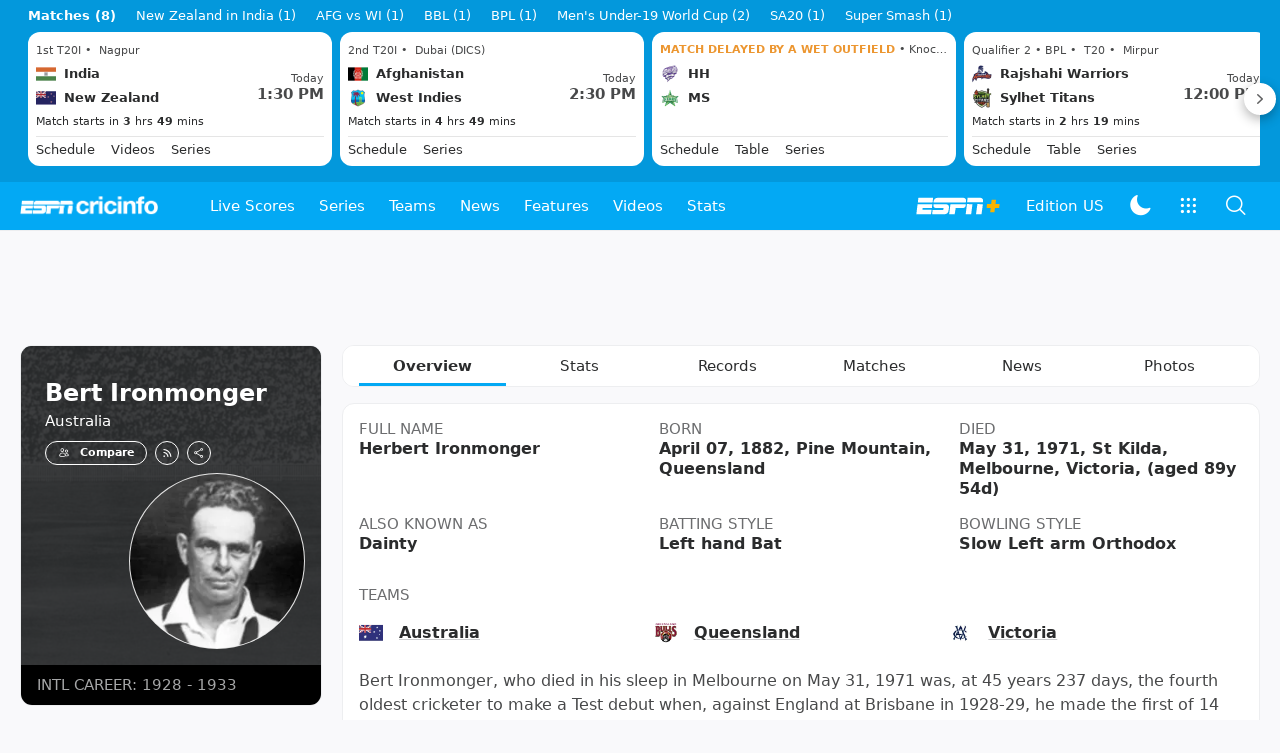

--- FILE ---
content_type: text/html; charset=utf-8
request_url: https://www.espncricinfo.com/cricketers/bert-ironmonger-5977
body_size: 52025
content:
<!DOCTYPE html><html lang="en"><head><meta charSet="utf-8"/><link rel="preconnect" href="https://img1.hscicdn.com" crossorigin="anonymous"/><link rel="preconnect" href="https://dcf.espn.com" crossorigin="anonymous"/><link rel="preload" href="https://wassets.hscicdn.com/static/fonts/CiIcons/ci-icons-v3.7/fonts/icomoon.woff?gencn3" as="font" type="font/woff2" crossorigin="anonymous"/><script type="text/javascript">
          /*! js-cookie v3.0.5 | MIT */
          !function(e,t){"object"==typeof exports&&"undefined"!=typeof module?module.exports=t():"function"==typeof define&&define.amd?define(t):(e="undefined"!=typeof globalThis?globalThis:e||self,function(){var n=e.Cookies,o=e.Cookies=t();o.noConflict=function(){return e.Cookies=n,o}}())}(this,(function(){"use strict";function e(e){for(var t=1;t<arguments.length;t++){var n=arguments[t];for(var o in n)e[o]=n[o]}return e}var t=function t(n,o){function r(t,r,i){if("undefined"!=typeof document){"number"==typeof(i=e({},o,i)).expires&&(i.expires=new Date(Date.now()+864e5*i.expires)),i.expires&&(i.expires=i.expires.toUTCString()),t=encodeURIComponent(t).replace(/%(2[346B]|5E|60|7C)/g,decodeURIComponent).replace(/[()]/g,escape);var c="";for(var u in i)i[u]&&(c+="; "+u,!0!==i[u]&&(c+="="+i[u].split(";")[0]));return document.cookie=t+"="+n.write(r,t)+c}}return Object.create({set:r,get:function(e){if("undefined"!=typeof document&&(!arguments.length||e)){for(var t=document.cookie?document.cookie.split("; "):[],o={},r=0;r<t.length;r++){var i=t[r].split("="),c=i.slice(1).join("=");try{var u=decodeURIComponent(i[0]);if(o[u]=n.read(c,u),e===u)break}catch(e){}}return e?o[e]:o}},remove:function(t,n){r(t,"",e({},n,{expires:-1}))},withAttributes:function(n){return t(this.converter,e({},this.attributes,n))},withConverter:function(n){return t(e({},this.converter,n),this.attributes)}},{attributes:{value:Object.freeze(o)},converter:{value:Object.freeze(n)}})}({read:function(e){return'"'===e[0]&&(e=e.slice(1,-1)),e.replace(/(%[dA-F]{2})+/gi,decodeURIComponent)},write:function(e){return encodeURIComponent(e).replace(/%(2[346BF]|3[AC-F]|40|5[BDE]|60|7[BCD])/g,decodeURIComponent)}},{path:"/"});return t}));
        </script><script type="text/javascript">
            // DATA LAYER CONFIGURATION
            var _dl = {
              site: {
                baseDomain: 'espncricinfo.com',
                site: 'espncricinfo',
                portal: 'sports',
                country: Cookies.get('country') || 'in',
                language: window.location.pathname.startsWith('/hindi') ? 'hi_in' : 'en_us',
                otguid: 'a0595f6d-337b-4be2-8d32-ad0c5e7c829d',
              },
              page: {
                page_url: window.location.href,
                page_title: document.title,
                platform: "web",
              },
              helpersEnabled: true,
              pageViewed: false,
              visitor: {
                swid: Cookies.get('SWID'),
              }
            };

            // SUBSCRIBE AND PUBLISH METHODS
            _dl.subscribe = function(eventName, callback) {
              document.addEventListener("__dataLayer." + eventName, function(e) {
                if (e && e.detail)
                  callback.apply(__dataLayer, e.detail);
              });
            };

            _dl.publish = function(eventName) {
              var args = Array.prototype.splice.apply(arguments, [1, arguments.length]),
              event = new CustomEvent("__dataLayer." + eventName, {
                detail: args || []
              });
              document.dispatchEvent(event);
            };

            // MAKE DATA LAYER GLOBAL
            window.__dataLayer = window.__dataLayer || {};
            Object.assign(window.__dataLayer, _dl);
        </script><script type="text/javascript">
          var appInfoValue = Cookies.get('ci-app');
          var appInfo = null;
          var isApp = false;
          if (appInfoValue) {
            appInfo = JSON.parse(appInfoValue);

            // android || ios
            if (appInfo['pf'] === 'android' || appInfo['pf'] === 'ios') {
              isApp = true;
            }
          }
          window.hsci = window.hsci || {
            consent: {
              region: 'unknown',
              enabled: false,
              taken: true,
            },
            did: null,
            appInfo: appInfo,
            playerV5: true
          };

          // android
          if (window.CleverTap) {
            isApp = true;

          // ios
          } else if (window.webkit && window.webkit.messageHandlers && window.webkit.messageHandlers.clevertap) {
            isApp = true;
          }

          hsci.isApp = isApp;

          //Flutter webview
          window.addEventListener('flutterInAppWebViewPlatformReady', function() {
            // console.log("flutterInAppWebViewPlatformReady done")
            window.isFlutterAppReady = true;
            window.isApp = true;
          });


          hsci.injectScript = function(src, opts) {
            (function() {
              var script = document.createElement("script");
              script.type = "text/javascript";
              script.async = false;
              script.src = src;
              if(opts && typeof opts.id !== "undefined") script.id = opts.id;
              if(opts && typeof opts.async !== "undefined") script.async = opts.async;
              if(opts && typeof opts.defer !== "undefined") script.defer = opts.defer;
              var s = document.getElementsByTagName('script')[0];
              s.parentNode.insertBefore(script, s);
            })();
          };
        </script><script type="text/javascript">
          hsci.consent.region = Cookies.get('region');
          hsci.consent.country = Cookies.get('country');

          // Faiyaz - emea region is added for exisiting users with the same region cookie.
          hsci.consent.enabled = hsci.isApp ? false : hsci.consent.region === 'gdpr' || hsci.consent.region === 'emea' || hsci.consent.region === 'ccpa';

          function handler() {
            // ensighten script is loaded and consent is taken so unblock
            window.yett.unblock();

            if(!hsci.isApp && window.hsci.playerV5) {
              // Data Layer Integration
              document.dispatchEvent(new Event("dataLayerReady"));
              window.__dataLayer.publish('pageView');
            }
          }

          // Faiyaz - emea region is added for exisiting users with the same region cookie.
          if(hsci.consent.enabled) {

            //disable integration scripts
            window.YETT_BLACKLIST = [
              /www\.googletagmanager\.com/,
              /d2r1yp2w7bby2u\.cloudfront\.net/,
              /at-.*?\.js/,
              /omniture-.*?\.js/,
              /prebid.*?\.js/,
              /sb\.scorecardresearch\.com/,
              /cdn\.taboola\.com/,
              /jsc\.mgid\.com/
            ];

            // This is required for ccpa region also
            document.addEventListener('tms.ready', handler);
            document.addEventListener('onetrust.consent.loaded', handler);

            if (hsci.consent.region === 'gdpr' || hsci.consent.region === 'emea' || hsci.consent.region === 'ccpa') {
              var _alertBox1 = Cookies.get('OptanonConsentAlertBoxClosed');
              var _alertBox2 = Cookies.get('OptanonAlertBoxClosed');
              hsci.consent.taken = _alertBox1 !== undefined || _alertBox2 !== undefined;

              window.addEventListener('consent.onetrust', function(e) {
                // Check if __tcfapi is ready to detect event on close
                // @ts-ignore
                if (window.__tcfapi) {
                  __tcfapi('getTCData', 2, function(tcData, success) {
                    if (success) {
                      if (tcData.eventStatus === 'useractioncomplete') {
                        window.location.reload();
                      }
                    }
                  });
                }
              });
            }

          } else {
            // for non gdpr regions do not load following scipt upfront load after window load
            window.YETT_BLACKLIST = [
              /d2r1yp2w7bby2u\.cloudfront\.net/,
              /omniture-.*?\.js/,
              /at-.*?\.js/,
              /cdn\.taboola\.com/,
              /jsc\.mgid\.com/
            ];

            if(hsci.isApp) {
              window.addEventListener('DOMContentLoaded', function(event) {
                window.yett.unblock();
              });
            } else {
              document.addEventListener('tms.ready', handler);
              document.addEventListener('onetrust.consent.loaded', handler);
            }
          }
        </script><script type="text/javascript">!function(t,e){"object"==typeof exports&&"undefined"!=typeof module?e(exports):"function"==typeof define&&define.amd?define(["exports"],e):e((t=t||self).yett={})}(this,function(t){"use strict";function o(e,t){return e&&(!t||t!==s)&&(!a.blacklist||a.blacklist.some(function(t){return t.test(e)}))&&(!a.whitelist||a.whitelist.every(function(t){return!t.test(e)}))}function l(t){var e=t.getAttribute("src");return a.blacklist&&a.blacklist.every(function(t){return!t.test(e)})||a.whitelist&&a.whitelist.some(function(t){return t.test(e)})}var s="javascript/blocked",a={blacklist:window.YETT_BLACKLIST,whitelist:window.YETT_WHITELIST},u={blacklisted:[]},f=new MutationObserver(function(t){for(var e=0;e<t.length;e++)for(var i=t[e].addedNodes,n=function(t){var n=i[t];if(1===n.nodeType&&"SCRIPT"===n.tagName){var e=n.src,r=n.type;if(o(e,r)){u.blacklisted.push(n.cloneNode()),n.type=s;n.addEventListener("beforescriptexecute",function t(e){n.getAttribute("type")===s&&e.preventDefault(),n.removeEventListener("beforescriptexecute",t)}),n.parentElement&&n.parentElement.removeChild(n)}}},r=0;r<i.length;r++)n(r)});f.observe(document.documentElement,{childList:!0,subtree:!0});var c=document.createElement;function p(t){return function(t){if(Array.isArray(t)){for(var e=0,n=new Array(t.length);e<t.length;e++)n[e]=t[e];return n}}(t)||function(t){if(Symbol.iterator in Object(t)||"[object Arguments]"===Object.prototype.toString.call(t))return Array.from(t)}(t)||function(){throw new TypeError("Invalid attempt to spread non-iterable instance")}()}document.createElement=function(){for(var t=arguments.length,e=new Array(t),n=0;n<t;n++)e[n]=arguments[n];if("script"!==e[0].toLowerCase())return c.bind(document).apply(void 0,e);var r=c.bind(document).apply(void 0,e),i=r.setAttribute.bind(r);return Object.defineProperties(r,{src:{get:function(){var t=r.getAttribute("src");return t&&0===t.indexOf("//")?document.location.protocol+t:t||""},set:function(t){return o(t,r.type)&&i("type",s),i("src",t),!0}},type:{set:function(t){var e=o(r.src,r.type)?s:t;return i("type",e),!0}}}),r.setAttribute=function(t,e){"type"===t||"src"===t?r[t]=e:HTMLScriptElement.prototype.setAttribute.call(r,t,e)},r};var d=new RegExp("[|\\{}()[\\]^$+*?.]","g");t.unblock=function(){for(var t=arguments.length,n=new Array(t),e=0;e<t;e++)n[e]=arguments[e];n.length<1?(a.blacklist=[],a.whitelist=[]):(a.blacklist&&(a.blacklist=a.blacklist.filter(function(e){return n.every(function(t){return"string"==typeof t?!e.test(t):t instanceof RegExp?e.toString()!==t.toString():void 0})})),a.whitelist&&(a.whitelist=[].concat(p(a.whitelist),p(n.map(function(e){if("string"==typeof e){var n=".*"+e.replace(d,"\$&")+".*";if(a.whitelist.every(function(t){return t.toString()!==n.toString()}))return new RegExp(n)}else if(e instanceof RegExp&&a.whitelist.every(function(t){return t.toString()!==e.toString()}))return e;return null}).filter(Boolean)))));for(var r=document.querySelectorAll('script[type="'.concat(s,'"]')),i=0;i<r.length;i++){var o=r[i];l(o)&&(o.type="application/javascript",u.blacklisted.push(o),o.parentElement.removeChild(o))}var c=0;p(u.blacklisted).forEach(function(t,e){if(l(t)){var n=document.createElement("script");n.setAttribute("src",t.src),n.setAttribute("type","application/javascript"),document.head.appendChild(n),u.blacklisted.splice(e-c,1),c++}}),a.blacklist&&a.blacklist.length<1&&f.disconnect()},Object.defineProperty(t,"__esModule",{value:!0})});</script><script type="text/javascript">
            if(!hsci.isApp) {
                hsci.injectScript('//dcf.espn.com/TWDC-DTCI/prod/Bootstrap.js', {async: true});
            }
          </script><script type="text/javascript">window.googletag = window.googletag || {cmd: []};
          window.pbjs = window.pbjs || {que: []};
          window._taboola = window._taboola || [];
          window._outbrain = window._outbrain || [];
        </script><meta name="viewport" content="width=device-width, initial-scale=1.0, maximum-scale=1.0, user-scalable=0"/><link rel="manifest" href="/static/json/manifest.json"/><link rel="shortcut icon" type="image/x-icon" href="https://wassets.hscicdn.com/static/images/favicon.ico"/><link href="https://wassets.hscicdn.com/static/images/iphone5_splash.png" media="(device-width: 320px) and (device-height: 568px) and (-webkit-device-pixel-ratio: 2)" rel="apple-touch-startup-image"/><link href="https://wassets.hscicdn.com/static/images/iphone6_splash.png" media="(device-width: 375px) and (device-height: 667px) and (-webkit-device-pixel-ratio: 2)" rel="apple-touch-startup-image"/><link href="https://wassets.hscicdn.com/static/images/iphoneplus_splash.png" media="(device-width: 621px) and (device-height: 1104px) and (-webkit-device-pixel-ratio: 3)" rel="apple-touch-startup-image"/><link href="https://wassets.hscicdn.com/static/images/iphonex_splash.png" media="(device-width: 375px) and (device-height: 812px) and (-webkit-device-pixel-ratio: 3)" rel="apple-touch-startup-image"/><link href="https://wassets.hscicdn.com/static/images/iphonexr_splash.png" media="(device-width: 414px) and (device-height: 896px) and (-webkit-device-pixel-ratio: 2)" rel="apple-touch-startup-image"/><link href="https://wassets.hscicdn.com/static/images/iphonexsmax_splash.png" media="(device-width: 414px) and (device-height: 896px) and (-webkit-device-pixel-ratio: 3)" rel="apple-touch-startup-image"/><link href="https://wassets.hscicdn.com/static/images/ipad_splash.png" media="(device-width: 768px) and (device-height: 1024px) and (-webkit-device-pixel-ratio: 2)" rel="apple-touch-startup-image"/><link href="https://wassets.hscicdn.com/static/images/ipadpro1_splash.png" media="(device-width: 834px) and (device-height: 1112px) and (-webkit-device-pixel-ratio: 2)" rel="apple-touch-startup-image"/><link href="https://wassets.hscicdn.com/static/images/ipadpro3_splash.png" media="(device-width: 834px) and (device-height: 1194px) and (-webkit-device-pixel-ratio: 2)" rel="apple-touch-startup-image"/><link href="https://wassets.hscicdn.com/static/images/ipadpro2_splash.png" media="(device-width: 1024px) and (device-height: 1366px) and (-webkit-device-pixel-ratio: 2)" rel="apple-touch-startup-image"/><meta name="mobile-web-app-capable" content="yes"/><meta name="apple-mobile-web-app-title" content="ESPN Cricinfo"/><meta name="apple-mobile-web-app-status-bar-style" content="black"/><meta name="theme-color" content="#03a9f4"/><link rel="apple-touch-icon" sizes="72x72" href="https://wassets.hscicdn.com/static/images/ios-72.png" type="image/png"/><link rel="apple-touch-icon" sizes="120x120" href="https://wassets.hscicdn.com/static/images/ios-120.png" type="image/png"/><link rel="apple-touch-icon" sizes="144x144" href="https://wassets.hscicdn.com/static/images/ios-144.png" type="image/png"/><link rel="apple-touch-icon" sizes="180x180" href="https://wassets.hscicdn.com/static/images/ios-180.png" type="image/png"/><title>Bert Ironmonger Profile - Cricket Player Australia | Stats, Records, Video</title><meta name="title" content="Bert Ironmonger Profile - Cricket Player Australia | Stats, Records, Video"/><meta name="description" content="Read about Bert Ironmonger cricket player from Australia profile, stats, rankings, records, videos, photos at ESPNcricinfo"/><meta name="keywords" content="Bert Ironmonger profile,Cricket Player Australia,Bert Ironmonger Stats,Bert Ironmonger Records,Bert Ironmonger videos,Bert Ironmonger photos,Bert Ironmonger"/><meta name="robots" content="index,follow, max-snippet:-1, max-video-preview:-1, max-image-preview:large"/><meta name="googlebot" content="index,follow, max-snippet:-1, max-video-preview:-1, max-image-preview:large"/><link rel="canonical" href="https://www.espncricinfo.com/cricketers/bert-ironmonger-5977"/><meta property="og:site_name" content="ESPNcricinfo"/><meta property="og:type" content="website"/><meta property="og:title" content="Bert Ironmonger Profile - Cricket Player Australia | Stats, Records, Video"/><meta property="og:description" content="Read about Bert Ironmonger cricket player from Australia profile, stats, rankings, records, videos, photos at ESPNcricinfo"/><meta property="og:image" content="https://img1.hscicdn.com/image/upload/f_auto/lsci/db/PICTURES/CMS/81300/81374.1.jpg"/><meta property="og:url" content="https://www.espncricinfo.com/cricketers/bert-ironmonger-5977"/><meta property="fb:app_id" content="260890547115"/><meta property="fb:pages" content="104266592953439"/><meta name="twitter:site" content="@espncricinfo"/><meta name="twitter:card" content="summary_large_image"/><meta name="twitter:app:name:iphone" content="ESPNcricinfo"/><meta name="twitter:app:id:iphone" content="417408017"/><meta name="twitter:app:name:googleplay" content="ESPNcricinfo"/><meta name="twitter:app:id:googleplay" content="com.july.cricinfo"/><meta name="twitter:title" content="Bert Ironmonger Profile - Cricket Player Australia | Stats, Records, Video"/><meta name="twitter:description" content="Read about Bert Ironmonger cricket player from Australia profile, stats, rankings, records, videos, photos at ESPNcricinfo"/><meta name="twitter:image" content="https://img1.hscicdn.com/image/upload/f_auto/lsci/db/PICTURES/CMS/81300/81374.1.jpg"/><meta itemProp="name" content="Bert Ironmonger Profile - Cricket Player Australia | Stats, Records, Video"/><meta itemProp="description" content="Read about Bert Ironmonger cricket player from Australia profile, stats, rankings, records, videos, photos at ESPNcricinfo"/><meta itemProp="image" content="https://img1.hscicdn.com/image/upload/f_auto/lsci/db/PICTURES/CMS/81300/81374.1.jpg"/><meta itemProp="publisher" content="ESPNcricinfo"/><meta itemProp="url" content="https://www.espncricinfo.com/cricketers/bert-ironmonger-5977"/><meta itemProp="editor" content="ESPNcricinfo"/><meta itemProp="headline" content="Bert Ironmonger Profile - Cricket Player Australia | Stats, Records, Video"/><meta itemProp="sourceOrganization" content="ESPN Digital Media Pvt Ltd"/><meta itemProp="keywords" content="Bert Ironmonger profile,Cricket Player Australia,Bert Ironmonger Stats,Bert Ironmonger Records,Bert Ironmonger videos,Bert Ironmonger photos,Bert Ironmonger"/><script type="application/ld+json">{"@context":"https://schema.org","@type":"Organization","name":"ESPN Digital Media Private Limited","url":"https://www.espncricinfo.com","logo":"/static/images/espncricinfo-logo-full.png","address":{"@type":"PostalAddress","streetAddress":"Ground Floor, Embassy Golf Links Business Park, Cherry Hills, Intermediate Ring Road, Domlur","addressLocality":"Bangalore","addressRegion":"India","postalCode":"560071","Telephone":"+91-080-68479700"},"sameAs":["https://www.facebook.com/Cricinfo","https://twitter.com/ESPNcricinfo","https://www.youtube.com/espncricinfo"]}</script><script type="application/ld+json">{"@context":"https://schema.org","@graph":[{"@context":"https://schema.org","@type":"SiteNavigationElement","@id":"#nav-item","name":"Live Scores","url":"https://www.espncricinfo.com/live-cricket-score"},{"@context":"https://schema.org","@type":"SiteNavigationElement","@id":"#nav-item","name":"Live Scores Home","url":"https://www.espncricinfo.com/live-cricket-score"},{"@context":"https://schema.org","@type":"SiteNavigationElement","@id":"#nav-item","name":"Schedule","url":"https://www.espncricinfo.com/live-cricket-match-schedule-fixtures"},{"@context":"https://schema.org","@type":"SiteNavigationElement","@id":"#nav-item","name":"Results","url":"https://www.espncricinfo.com/live-cricket-match-results"},{"@context":"https://schema.org","@type":"SiteNavigationElement","@id":"#nav-item","name":"Month view","url":"https://www.espncricinfo.com/live-cricket-month-view"},{"@context":"https://schema.org","@type":"SiteNavigationElement","@id":"#nav-item","name":"Season view","url":"https://www.espncricinfo.com/ci/engine/series/index.html?view=season"},{"@context":"https://schema.org","@type":"SiteNavigationElement","@id":"#nav-item","name":"International calendar","url":"https://www.espncricinfo.com/ci/engine/match/index.html?view=calendar"},{"@context":"https://schema.org","@type":"SiteNavigationElement","@id":"#nav-item","name":"Desktop Scoreboard","url":"https://www.espncricinfo.com/ci/engine/match/scores/desktop.html"},{"@context":"https://schema.org","@type":"SiteNavigationElement","@id":"#nav-item","name":"Series","url":"https://www.espncricinfo.com/cricket-fixtures"},{"@context":"https://schema.org","@type":"SiteNavigationElement","@id":"#nav-item","name":"WPL 2026","url":"https://www.espncricinfo.com/series/women-s-premier-league-2025-26-1510059"},{"@context":"https://schema.org","@type":"SiteNavigationElement","@id":"#nav-item","name":"India vs New Zealand","url":"https://www.espncricinfo.com/series/new-zealand-in-india-2025-26-1490228"},{"@context":"https://schema.org","@type":"SiteNavigationElement","@id":"#nav-item","name":"Under-19 World Cup","url":"https://www.espncricinfo.com/series/men-s-under-19-world-cup-2025-26-1511849"},{"@context":"https://schema.org","@type":"SiteNavigationElement","@id":"#nav-item","name":"Men's T20 World Cup 2026","url":"https://www.espncricinfo.com/series/icc-men-s-t20-world-cup-2025-26-1502138"},{"@context":"https://schema.org","@type":"SiteNavigationElement","@id":"#nav-item","name":"SA20 2026","url":"https://www.espncricinfo.com/series/sa20-2025-26-1494252"},{"@context":"https://schema.org","@type":"SiteNavigationElement","@id":"#nav-item","name":"BBL 2025","url":"https://www.espncricinfo.com/series/big-bash-league-2025-26-1490534"},{"@context":"https://schema.org","@type":"SiteNavigationElement","@id":"#nav-item","name":"BPL 2025","url":"https://www.espncricinfo.com/series/bangladesh-premier-league-2025-26-1516530"},{"@context":"https://schema.org","@type":"SiteNavigationElement","@id":"#nav-item","name":"IPL 2026","url":"https://www.espncricinfo.com/series/indian-premier-league-2025-26-1510719"},{"@context":"https://schema.org","@type":"SiteNavigationElement","@id":"#nav-item","name":"Men's Super Smash","url":"https://www.espncricinfo.com/series/super-smash-2025-26-1499623"},{"@context":"https://schema.org","@type":"SiteNavigationElement","@id":"#nav-item","name":"Women's Super Smash","url":"https://www.espncricinfo.com/series/women-s-super-smash-2025-26-1499624"},{"@context":"https://schema.org","@type":"SiteNavigationElement","@id":"#nav-item","name":"Women's T20 World Cup QLF","url":"https://www.espncricinfo.com/series/women-s-t20-world-cup-qualifier-2025-26-1515205"},{"@context":"https://schema.org","@type":"SiteNavigationElement","@id":"#nav-item","name":"Test Championship 2025-2027","url":"https://www.espncricinfo.com/series/icc-world-test-championship-2025-2027-1472510"},{"@context":"https://schema.org","@type":"SiteNavigationElement","@id":"#nav-item","name":"-Future series-","url":"https://www.espncricinfo.com/cricket-fixtures/#future"},{"@context":"https://schema.org","@type":"SiteNavigationElement","@id":"#nav-item","name":"-Archives-","url":"https://www.espncricinfo.com/ci/engine/series/index.html"},{"@context":"https://schema.org","@type":"SiteNavigationElement","@id":"#nav-item","name":"Teams","url":"https://www.espncricinfo.com/team"},{"@context":"https://schema.org","@type":"SiteNavigationElement","@id":"#nav-item","name":"Australia","url":"https://www.espncricinfo.com/team/australia-2"},{"@context":"https://schema.org","@type":"SiteNavigationElement","@id":"#nav-item","name":"Afghanistan","url":"https://www.espncricinfo.com/team/afghanistan-40"},{"@context":"https://schema.org","@type":"SiteNavigationElement","@id":"#nav-item","name":"Bangladesh","url":"https://www.espncricinfo.com/team/bangladesh-25"},{"@context":"https://schema.org","@type":"SiteNavigationElement","@id":"#nav-item","name":"Canada","url":"https://www.espncricinfo.com/team/canada-17"},{"@context":"https://schema.org","@type":"SiteNavigationElement","@id":"#nav-item","name":"England","url":"https://www.espncricinfo.com/team/england-1"},{"@context":"https://schema.org","@type":"SiteNavigationElement","@id":"#nav-item","name":"Ireland","url":"https://www.espncricinfo.com/team/ireland-29"},{"@context":"https://schema.org","@type":"SiteNavigationElement","@id":"#nav-item","name":"India","url":"https://www.espncricinfo.com/team/india-6"},{"@context":"https://schema.org","@type":"SiteNavigationElement","@id":"#nav-item","name":"Namibia","url":"https://www.espncricinfo.com/team/namibia-28"},{"@context":"https://schema.org","@type":"SiteNavigationElement","@id":"#nav-item","name":"New Zealand","url":"https://www.espncricinfo.com/team/new-zealand-5"},{"@context":"https://schema.org","@type":"SiteNavigationElement","@id":"#nav-item","name":"Nepal","url":"https://www.espncricinfo.com/team/nepal-33"},{"@context":"https://schema.org","@type":"SiteNavigationElement","@id":"#nav-item","name":"Pakistan","url":"https://www.espncricinfo.com/team/pakistan-7"},{"@context":"https://schema.org","@type":"SiteNavigationElement","@id":"#nav-item","name":"Netherlands","url":"https://www.espncricinfo.com/team/netherlands-15"},{"@context":"https://schema.org","@type":"SiteNavigationElement","@id":"#nav-item","name":"South Africa","url":"https://www.espncricinfo.com/team/south-africa-3"},{"@context":"https://schema.org","@type":"SiteNavigationElement","@id":"#nav-item","name":"Oman","url":"https://www.espncricinfo.com/team/oman-37"},{"@context":"https://schema.org","@type":"SiteNavigationElement","@id":"#nav-item","name":"Sri Lanka","url":"https://www.espncricinfo.com/team/sri-lanka-8"},{"@context":"https://schema.org","@type":"SiteNavigationElement","@id":"#nav-item","name":"Scotland","url":"https://www.espncricinfo.com/team/scotland-30"},{"@context":"https://schema.org","@type":"SiteNavigationElement","@id":"#nav-item","name":"West Indies","url":"https://www.espncricinfo.com/team/west-indies-4"},{"@context":"https://schema.org","@type":"SiteNavigationElement","@id":"#nav-item","name":"UAE","url":"https://www.espncricinfo.com/team/united-arab-emirates-27"},{"@context":"https://schema.org","@type":"SiteNavigationElement","@id":"#nav-item","name":"Zimbabwe","url":"https://www.espncricinfo.com/team/zimbabwe-9"},{"@context":"https://schema.org","@type":"SiteNavigationElement","@id":"#nav-item","name":"USA","url":"https://www.espncricinfo.com/team/united-states-of-america-11"},{"@context":"https://schema.org","@type":"SiteNavigationElement","@id":"#nav-item","name":"News","url":"https://www.espncricinfo.com/cricket-news"},{"@context":"https://schema.org","@type":"SiteNavigationElement","@id":"#nav-item","name":"News Home","url":"https://www.espncricinfo.com/cricket-news"},{"@context":"https://schema.org","@type":"SiteNavigationElement","@id":"#nav-item","name":"Future of ODIs","url":"https://www.espncricinfo.com/cricket-news/the-future-of-odis-39"},{"@context":"https://schema.org","@type":"SiteNavigationElement","@id":"#nav-item","name":"Ball-tampering","url":"https://www.espncricinfo.com/cricket-news/ball-tampering-25"},{"@context":"https://schema.org","@type":"SiteNavigationElement","@id":"#nav-item","name":"Technology in cricket","url":"https://www.espncricinfo.com/cricket-news/technology-in-cricket-18"},{"@context":"https://schema.org","@type":"SiteNavigationElement","@id":"#nav-item","name":"Racism","url":"https://www.espncricinfo.com/cricket-news/racism-99"},{"@context":"https://schema.org","@type":"SiteNavigationElement","@id":"#nav-item","name":"Run-out controversies","url":"https://www.espncricinfo.com/cricket-news/run-out-controversies-325"},{"@context":"https://schema.org","@type":"SiteNavigationElement","@id":"#nav-item","name":"Corruption","url":"https://www.espncricinfo.com/cricket-news/corruption-in-cricket-4"},{"@context":"https://schema.org","@type":"SiteNavigationElement","@id":"#nav-item","name":"Features","url":"https://www.espncricinfo.com/cricket-features"},{"@context":"https://schema.org","@type":"SiteNavigationElement","@id":"#nav-item","name":"Features Home","url":"https://www.espncricinfo.com/cricket-features"},{"@context":"https://schema.org","@type":"SiteNavigationElement","@id":"#nav-item","name":"On this day","url":"https://www.espncricinfo.com/on-this-day/cricket-events"},{"@context":"https://schema.org","@type":"SiteNavigationElement","@id":"#nav-item","name":"Writers","url":"https://www.espncricinfo.com/espncricinfo-writers-index"},{"@context":"https://schema.org","@type":"SiteNavigationElement","@id":"#nav-item","name":"Web stories","url":"https://www.espncricinfo.com/webstories"},{"@context":"https://schema.org","@type":"SiteNavigationElement","@id":"#nav-item","name":"Photo galleries","url":"https://www.espncricinfo.com/gallery"},{"@context":"https://schema.org","@type":"SiteNavigationElement","@id":"#nav-item","name":"Cricinfo 30 years","url":"https://www.espncricinfo.com/cricinfo-30-years"},{"@context":"https://schema.org","@type":"SiteNavigationElement","@id":"#nav-item","name":"The Cricket Monthly","url":"https://www.thecricketmonthly.com/"},{"@context":"https://schema.org","@type":"SiteNavigationElement","@id":"#nav-item","name":"Videos","url":"https://www.espncricinfo.com/cricket-videos/"},{"@context":"https://schema.org","@type":"SiteNavigationElement","@id":"#nav-item","name":"Cricinformed","url":"https://www.espncricinfo.com/cricket-videos/genre/cricinformed-299"},{"@context":"https://schema.org","@type":"SiteNavigationElement","@id":"#nav-item","name":"TimeOut","url":"https://www.espncricinfo.com/cricket-videos/genre/time-out-221"},{"@context":"https://schema.org","@type":"SiteNavigationElement","@id":"#nav-item","name":"Matchday","url":"https://www.espncricinfo.com/cricket-videos/genre/match-day-155"},{"@context":"https://schema.org","@type":"SiteNavigationElement","@id":"#nav-item","name":"25 Questions","url":"https://www.espncricinfo.com/cricket-videos/genre/25-questions-191"},{"@context":"https://schema.org","@type":"SiteNavigationElement","@id":"#nav-item","name":"News and Analysis","url":"https://www.espncricinfo.com/cricket-videos/genre/news-and-analysis-34"},{"@context":"https://schema.org","@type":"SiteNavigationElement","@id":"#nav-item","name":"Interviews","url":"https://www.espncricinfo.com/cricket-videos/genre/interviews-9"},{"@context":"https://schema.org","@type":"SiteNavigationElement","@id":"#nav-item","name":"Features","url":"https://www.espncricinfo.com/cricket-videos/genre/features-46"},{"@context":"https://schema.org","@type":"SiteNavigationElement","@id":"#nav-item","name":"Press Conference","url":"https://www.espncricinfo.com/cricket-videos/genre/press-conference-2"},{"@context":"https://schema.org","@type":"SiteNavigationElement","@id":"#nav-item","name":"Polite Enquiries","url":"https://www.espncricinfo.com/cricket-videos/genre/politeenquiries-119"},{"@context":"https://schema.org","@type":"SiteNavigationElement","@id":"#nav-item","name":"Run Order","url":"https://www.espncricinfo.com/cricket-videos/genre/run-order-166"},{"@context":"https://schema.org","@type":"SiteNavigationElement","@id":"#nav-item","name":"Newsroom","url":"https://www.espncricinfo.com/cricket-videos/genre/newsroom-218"},{"@context":"https://schema.org","@type":"SiteNavigationElement","@id":"#nav-item","name":"Highlights","url":"https://www.espncricinfo.com/cricket-videos/genre/highlights-37"},{"@context":"https://schema.org","@type":"SiteNavigationElement","@id":"#nav-item","name":"YouTube","url":"https://www.youtube.com/ESPNCricinfo"},{"@context":"https://schema.org","@type":"SiteNavigationElement","@id":"#nav-item","name":"Stats","url":"https://www.espncricinfo.com/records"},{"@context":"https://schema.org","@type":"SiteNavigationElement","@id":"#nav-item","name":"Stats home","url":"https://www.espncricinfo.com/records"},{"@context":"https://schema.org","@type":"SiteNavigationElement","@id":"#nav-item","name":"AskCricinfo","url":"https://www.espncricinfo.com/ask"},{"@context":"https://schema.org","@type":"SiteNavigationElement","@id":"#nav-item","name":"Statsguru","url":"https://stats.espncricinfo.com/ci/engine/stats/index.html"},{"@context":"https://schema.org","@type":"SiteNavigationElement","@id":"#nav-item","name":"SuperStats","url":"https://www.espncricinfo.com/genre/superstats-706"},{"@context":"https://schema.org","@type":"SiteNavigationElement","@id":"#nav-item","name":"2025 records","url":"https://www.espncricinfo.com/records/year/2025-2025"},{"@context":"https://schema.org","@type":"SiteNavigationElement","@id":"#nav-item","name":"2024 records","url":"https://www.espncricinfo.com/records/year/2024-2024"},{"@context":"https://schema.org","@type":"SiteNavigationElement","@id":"#nav-item","name":"All records","url":"https://www.espncricinfo.com/records"},{"@context":"https://schema.org","@type":"SiteNavigationElement","@id":"#nav-item","name":"Players","url":"https://www.espncricinfo.com/cricketers"},{"@context":"https://schema.org","@type":"SiteNavigationElement","@id":"#nav-item","name":"Grounds","url":"https://www.espncricinfo.com/cricket-grounds"},{"@context":"https://schema.org","@type":"SiteNavigationElement","@id":"#nav-item","name":"Rankings","url":"https://www.espncricinfo.com/rankings/icc-team-ranking"}]}</script><script type="application/ld+json">{"@context":"https://schema.org","@type":"WebPage","name":"Bert Ironmonger Profile - Cricket Player Australia | Stats, Records, Video","description":"Read about Bert Ironmonger cricket player from Australia profile, stats, rankings, records, videos, photos at ESPNcricinfo","url":"https://www.espncricinfo.com/cricketers/bert-ironmonger-5977","publisher":{"@type":"Organization","name":"ESPN Digital Media Private Limited","url":"https://www.espncricinfo.com","logo":{"@type":"ImageObject","contentUrl":"/static/images/espncricinfo-logo-full.png"}}}</script><script type="application/ld+json">{"@context":"https://schema.org","@type":"Person","url":"https://www.espncricinfo.com/cricketers/bert-ironmonger-5977","name":"Bert Ironmonger","image":"https://img1.hscicdn.com/image/upload/f_auto/lsci/db/PICTURES/CMS/81300/81374.1.jpg","jobTitle":"Cricket Player","birthDate":"1882-05-07","birthPlace":{"@type":"Place","name":"Pine Mountain, Queensland"},"nationality":{"@type":"Country","name":"Australia"},"memberOf":{"@type":"SportsTeam","name":"Australia Cricket Team"},"gender":"Male"}</script><link rel="preload" fetchPriority="auto" as="image" href="https://img1.hscicdn.com/image/upload/f_auto,t_ds_square_w_1280,q_70/lsci/db/PICTURES/CMS/62000/62014.jpg"/><link rel="preload" fetchPriority="auto" as="image" href="https://img1.hscicdn.com/image/upload/f_auto,t_h_100_2x/lsci/db/PICTURES/CMS/81300/81374.1.jpg"/><meta name="next-head-count" content="71"/><link data-next-font="" rel="preconnect" href="/" crossorigin="anonymous"/><link rel="preload" href="https://wassets.hscicdn.com/_next/static/css/555538078b0b0fcb.css" as="style"/><link rel="stylesheet" href="https://wassets.hscicdn.com/_next/static/css/555538078b0b0fcb.css" data-n-g=""/><noscript data-n-css=""></noscript><script defer="" nomodule="" src="https://wassets.hscicdn.com/_next/static/chunks/polyfills-78c92fac7aa8fdd8.js"></script><script defer="" src="https://wassets.hscicdn.com/_next/static/chunks/CiLanguageEnglish.44cecc4cb23f9718.js"></script><script defer="" src="https://wassets.hscicdn.com/_next/static/chunks/4657.abcb2e5936dfe1d8.js"></script><script src="https://wassets.hscicdn.com/_next/static/chunks/webpack-69668e6f336223ad.js" defer=""></script><script src="https://wassets.hscicdn.com/_next/static/chunks/framework-70f95e8fb8fe7028.js" defer=""></script><script src="https://wassets.hscicdn.com/_next/static/chunks/main-46c7eef8fbc39f54.js" defer=""></script><script src="https://wassets.hscicdn.com/_next/static/chunks/pages/_app-9c13bae1e3ffabdd.js" defer=""></script><script src="https://wassets.hscicdn.com/_next/static/chunks/2024-d083a4536cc32940.js" defer=""></script><script src="https://wassets.hscicdn.com/_next/static/chunks/9515-ea150dbf5171c32e.js" defer=""></script><script src="https://wassets.hscicdn.com/_next/static/chunks/7185-8c8b43a234cfc1e5.js" defer=""></script><script src="https://wassets.hscicdn.com/_next/static/chunks/497-a5ff636093bd0121.js" defer=""></script><script src="https://wassets.hscicdn.com/_next/static/chunks/3903-b4e0c3f39a6cecb3.js" defer=""></script><script src="https://wassets.hscicdn.com/_next/static/chunks/4315-4b6cbe36af16bbc6.js" defer=""></script><script src="https://wassets.hscicdn.com/_next/static/chunks/4459-d89ed717d397746f.js" defer=""></script><script src="https://wassets.hscicdn.com/_next/static/chunks/6391-38c35c7025167fc1.js" defer=""></script><script src="https://wassets.hscicdn.com/_next/static/chunks/1824-01a3cf96ed4218b2.js" defer=""></script><script src="https://wassets.hscicdn.com/_next/static/chunks/3664-e1095e775baf56dc.js" defer=""></script><script src="https://wassets.hscicdn.com/_next/static/chunks/pages/player/CiPlayerHomePage-fd07e719a33da733.js" defer=""></script><script src="https://wassets.hscicdn.com/_next/static/3RvoFDJcOjCOSaTgqZXr9/_buildManifest.js" defer=""></script><script src="https://wassets.hscicdn.com/_next/static/3RvoFDJcOjCOSaTgqZXr9/_ssgManifest.js" defer=""></script></head><body class=""><div id="__next"><script>
    (function() {
      let theme = window?.localStorage?.getItem('ci-theme-preference') || 'LIGHT';

      // check ci-app-theme cookie required for native app theme support
      const appTheme = Cookies.get('ci_app_theme') || Cookies.get('ci-app-theme');

      if(appTheme) {
        theme = appTheme;
        window.hsciapp = { theme: appTheme };
      }

      if (theme === 'DARK') {
        document.body.dataset.colorTheme = 'dark';
      }
    })()
  </script><noscript><iframe src="//www.googletagmanager.com/ns.html?id=GTM-M2X5VXQ" height="0" width="0" style="display:none;visibility:hidden;"></iframe></noscript><section id="pane-main" class=""><section id="main-container"><aside class="ad-placeholder overlay ad-overlay-464593"></aside><div class="ds-pb-4 ds-min-h-[182px] ds-bg-fill-hsb ds-pt-2"><div class="lg:ds-container lg:ds-mx-auto lg:ds-px-5"><div class="ds-relative ds-w-full ds-scrollbar-hide ds-px-2 ds-flex ds-bg-transparent ds-overflow-x-auto ds-scrollbar-hide"><div class="ds-flex ds-flex-row ds-w-full ds-overflow-x-auto ds-scrollbar-hide ds-overflow-y-hidden"><div class="ds-shrink-0 ds-mr-5 last:ds-mr-0"><div class="ds-cursor-pointer ds-flex ds-justify-center ds-h-4"><span class="ds-text-tight-s ds-font-bold ds-flex ds-justify-center ds-items-center ds-cursor-pointer ds-flex-1 ds-text-raw-white ds-tab-active"><span>Matches<!-- --> <span>(<!-- -->8<!-- -->)</span></span></span></div></div><div class="ds-shrink-0 ds-mr-5 last:ds-mr-0"><div class="ds-cursor-pointer ds-flex ds-justify-center ds-h-4"><span class="ds-text-tight-s ds-font-regular ds-flex ds-justify-center ds-items-center ds-cursor-pointer ds-flex-1 ds-text-raw-white"><span>New Zealand in India<!-- --> <span>(<!-- -->1<!-- -->)</span></span></span></div></div><div class="ds-shrink-0 ds-mr-5 last:ds-mr-0"><div class="ds-cursor-pointer ds-flex ds-justify-center ds-h-4"><span class="ds-text-tight-s ds-font-regular ds-flex ds-justify-center ds-items-center ds-cursor-pointer ds-flex-1 ds-text-raw-white"><span>AFG vs WI<!-- --> <span>(<!-- -->1<!-- -->)</span></span></span></div></div><div class="ds-shrink-0 ds-mr-5 last:ds-mr-0"><div class="ds-cursor-pointer ds-flex ds-justify-center ds-h-4"><span class="ds-text-tight-s ds-font-regular ds-flex ds-justify-center ds-items-center ds-cursor-pointer ds-flex-1 ds-text-raw-white"><span>BBL<!-- --> <span>(<!-- -->1<!-- -->)</span></span></span></div></div><div class="ds-shrink-0 ds-mr-5 last:ds-mr-0"><div class="ds-cursor-pointer ds-flex ds-justify-center ds-h-4"><span class="ds-text-tight-s ds-font-regular ds-flex ds-justify-center ds-items-center ds-cursor-pointer ds-flex-1 ds-text-raw-white"><span>BPL<!-- --> <span>(<!-- -->1<!-- -->)</span></span></span></div></div><div class="ds-shrink-0 ds-mr-5 last:ds-mr-0"><div class="ds-cursor-pointer ds-flex ds-justify-center ds-h-4"><span class="ds-text-tight-s ds-font-regular ds-flex ds-justify-center ds-items-center ds-cursor-pointer ds-flex-1 ds-text-raw-white"><span>Men&#x27;s Under-19 World Cup<!-- --> <span>(<!-- -->2<!-- -->)</span></span></span></div></div><div class="ds-shrink-0 ds-mr-5 last:ds-mr-0"><div class="ds-cursor-pointer ds-flex ds-justify-center ds-h-4"><span class="ds-text-tight-s ds-font-regular ds-flex ds-justify-center ds-items-center ds-cursor-pointer ds-flex-1 ds-text-raw-white"><span>SA20<!-- --> <span>(<!-- -->1<!-- -->)</span></span></span></div></div><div class="ds-shrink-0 ds-mr-5 last:ds-mr-0"><div class="ds-cursor-pointer ds-flex ds-justify-center ds-h-4"><span class="ds-text-tight-s ds-font-regular ds-flex ds-justify-center ds-items-center ds-cursor-pointer ds-flex-1 ds-text-raw-white"><span>Super Smash<!-- --> <span>(<!-- -->1<!-- -->)</span></span></span></div></div></div></div><div class="ds-block"></div><div class="ds-pt-2"><div class="ci-hsb-carousel"><div class="slick-slider ds-carousel slick-initialized" dir="ltr"><button type="button" data-role="none" class="slick-arrow slick-prev slick-disabled" style="display:block"> <!-- -->Previous</button><div class="slick-list"><div class="slick-track" style="width:0px;left:0px"><div style="outline:none" data-index="0" class="slick-slide slick-active slick-current" tabindex="-1" aria-hidden="false"><div><aside></aside></div></div><div style="outline:none" data-index="1" class="slick-slide slick-active" tabindex="-1" aria-hidden="false"><div><div class="ds-p-2 ds-pb-0.5 ds-bg-fill-hsb-scorecell ds-text-compact-2xs ds-rounded-xl ds-h-[8.375rem]" tabindex="-1" style="width:100%;display:inline-block"><div class="ds-w-[288px]"><a href="/series/new-zealand-in-india-2025-26-1490228/india-vs-new-zealand-1st-t20i-1490234/match-preview" title="" class="ds-no-tap-higlight"><span class="ds-text-compact-xxs"><span class="ds-block ds-relative"><span class="ds-flex ds-justify-between ds-items-center ds-h-5"><span class="ds-truncate"></span></span><span class="ds-h-14 ds-overflow-hidden"><div class="ds-flex ds-justify-between ds-items-center"><div class="ds-flex ds-flex-col ds-mb-2 ds-mt-1 ds-space-y-1"><div class="ci-team-score ds-flex ds-justify-between ds-items-center ds-text-typo"><div class="ds-flex ds-items-center ds-min-w-0 ds-mr-1" title="India"><img width="20" height="20" alt="India Flag" style="width:20px;height:20px" class="ds-mr-2" src="https://wassets.hscicdn.com/static/images/lazyimage-transparent.png" fetchpriority="auto"/><p class="ds-text-tight-s ds-font-bold ds-capitalize ds-truncate">India</p></div></div><div class="ci-team-score ds-flex ds-justify-between ds-items-center ds-text-typo"><div class="ds-flex ds-items-center ds-min-w-0 ds-mr-1" title="New Zealand"><img width="20" height="20" alt="New Zealand Flag" style="width:20px;height:20px" class="ds-mr-2" src="https://wassets.hscicdn.com/static/images/lazyimage-transparent.png" fetchpriority="auto"/><p class="ds-text-tight-s ds-font-bold ds-capitalize ds-truncate">New Zealand</p></div></div></div><div class="ds-text-right"><div class="ds-text-tight-xs"><div>Today</div><div><div class="ds-text-tight-m ds-font-bold">1:30 PM</div></div></div></div></div></span><span class="ds-h-3"><p class="ds-text-tight-xs ds-font-medium ds-truncate ds-opacity-0"><span>null</span></p></span></span></span></a><span class="ds-flex ds-mt-2 ds-py-1 ds-border-t ds-border-line-default-translucent"><a href="/series/new-zealand-in-india-2025-26-1490228/match-schedule-fixtures-and-results" title="Schedule" class="ds-inline-flex ds-items-start ds-leading-none ds-mr-4"><span class="ds-text-compact-xs ds-block ds-text-typo hover:ds-underline hover:ds-decoration-ui-stroke">Schedule</span></a><a href="/series/new-zealand-in-india-2025-26-1490228/india-vs-new-zealand-1st-t20i-1490234/match-videos" title="Videos" class="ds-inline-flex ds-items-start ds-leading-none ds-mr-4"><span class="ds-text-compact-xs ds-block ds-text-typo hover:ds-underline hover:ds-decoration-ui-stroke">Videos</span></a><a href="/series/new-zealand-in-india-2025-26-1490228" title="New Zealand tour of India" class="ds-inline-flex ds-items-start ds-leading-none ds-mr-4"><span class="ds-text-compact-xs ds-block ds-text-typo hover:ds-underline hover:ds-decoration-ui-stroke">Series</span></a></span></div></div></div></div><div style="outline:none" data-index="2" class="slick-slide slick-active" tabindex="-1" aria-hidden="false"><div><div class="ds-p-2 ds-pb-0.5 ds-bg-fill-hsb-scorecell ds-text-compact-2xs ds-rounded-xl ds-h-[8.375rem]" tabindex="-1" style="width:100%;display:inline-block"><div class="ds-w-[288px]"><a href="/series/afghanistan-v-west-indies-2025-26-1517705/afghanistan-vs-west-indies-2nd-t20i-1517824/live-cricket-score" title="" class="ds-no-tap-higlight"><span class="ds-text-compact-xxs"><span class="ds-block ds-relative"><span class="ds-flex ds-justify-between ds-items-center ds-h-5"><span class="ds-truncate"></span></span><span class="ds-h-14 ds-overflow-hidden"><div class="ds-flex ds-justify-between ds-items-center"><div class="ds-flex ds-flex-col ds-mb-2 ds-mt-1 ds-space-y-1"><div class="ci-team-score ds-flex ds-justify-between ds-items-center ds-text-typo"><div class="ds-flex ds-items-center ds-min-w-0 ds-mr-1" title="Afghanistan"><img width="20" height="20" alt="Afghanistan Flag" style="width:20px;height:20px" class="ds-mr-2" src="https://wassets.hscicdn.com/static/images/lazyimage-transparent.png" fetchpriority="auto"/><p class="ds-text-tight-s ds-font-bold ds-capitalize ds-truncate">Afghanistan</p></div></div><div class="ci-team-score ds-flex ds-justify-between ds-items-center ds-text-typo"><div class="ds-flex ds-items-center ds-min-w-0 ds-mr-1" title="West Indies"><img width="20" height="20" alt="West Indies Flag" style="width:20px;height:20px" class="ds-mr-2" src="https://wassets.hscicdn.com/static/images/lazyimage-transparent.png" fetchpriority="auto"/><p class="ds-text-tight-s ds-font-bold ds-capitalize ds-truncate">West Indies</p></div></div></div><div class="ds-text-right"><div class="ds-text-tight-xs"><div>Today</div><div><div class="ds-text-tight-m ds-font-bold">2:30 PM</div></div></div></div></div></span><span class="ds-h-3"><p class="ds-text-tight-xs ds-font-medium ds-truncate ds-opacity-0"><span>null</span></p></span></span></span></a><span class="ds-flex ds-mt-2 ds-py-1 ds-border-t ds-border-line-default-translucent"><a href="/series/afghanistan-v-west-indies-2025-26-1517705/match-schedule-fixtures-and-results" title="Schedule" class="ds-inline-flex ds-items-start ds-leading-none ds-mr-4"><span class="ds-text-compact-xs ds-block ds-text-typo hover:ds-underline hover:ds-decoration-ui-stroke">Schedule</span></a><a href="/series/afghanistan-v-west-indies-2025-26-1517705" title="Afghanistan v West Indies" class="ds-inline-flex ds-items-start ds-leading-none ds-mr-4"><span class="ds-text-compact-xs ds-block ds-text-typo hover:ds-underline hover:ds-decoration-ui-stroke">Series</span></a></span></div></div></div></div><div style="outline:none" data-index="3" class="slick-slide" tabindex="-1" aria-hidden="true"><div><div class="ds-p-2 ds-pb-0.5 ds-bg-fill-hsb-scorecell ds-text-compact-2xs ds-rounded-xl ds-h-[8.375rem]" tabindex="-1" style="width:100%;display:inline-block"><div class="ds-w-[288px]"><a href="/series/big-bash-league-2025-26-1490534/hobart-hurricanes-vs-melbourne-stars-knockout-1493279/live-cricket-score" title="" class="ds-no-tap-higlight"><span class="ds-text-compact-xxs"><span class="ds-block ds-relative"><span class="ds-flex ds-justify-between ds-items-center ds-h-5"><span class="ds-truncate"></span></span><span class="ds-h-14 ds-overflow-hidden"><div class=""><div class="ds-flex ds-flex-col ds-mb-2 ds-mt-1 ds-space-y-1"><div class="ci-team-score ds-flex ds-justify-between ds-items-center ds-text-typo"><div class="ds-flex ds-items-center ds-min-w-0 ds-mr-1" title="HH"><img width="20" height="20" alt="HH Flag" style="width:20px;height:20px" class="ds-mr-2" src="https://wassets.hscicdn.com/static/images/lazyimage-transparent.png" fetchpriority="auto"/><p class="ds-text-tight-s ds-font-bold ds-capitalize ds-truncate">HH</p></div></div><div class="ci-team-score ds-flex ds-justify-between ds-items-center ds-text-typo"><div class="ds-flex ds-items-center ds-min-w-0 ds-mr-1" title="MS"><img width="20" height="20" alt="MS Flag" style="width:20px;height:20px" class="ds-mr-2" src="https://wassets.hscicdn.com/static/images/lazyimage-transparent.png" fetchpriority="auto"/><p class="ds-text-tight-s ds-font-bold ds-capitalize ds-truncate">MS</p></div></div></div></div></span><span class="ds-h-3"><p class="ds-text-tight-xs ds-font-medium ds-truncate ds-opacity-0"><span>null</span></p></span></span></span></a><span class="ds-flex ds-mt-2 ds-py-1 ds-border-t ds-border-line-default-translucent"><a href="/series/big-bash-league-2025-26-1490534/match-schedule-fixtures-and-results" title="Schedule" class="ds-inline-flex ds-items-start ds-leading-none ds-mr-4"><span class="ds-text-compact-xs ds-block ds-text-typo hover:ds-underline hover:ds-decoration-ui-stroke">Schedule</span></a><a href="/series/big-bash-league-2025-26-1490534/points-table-standings" title="Table" class="ds-inline-flex ds-items-start ds-leading-none ds-mr-4"><span class="ds-text-compact-xs ds-block ds-text-typo hover:ds-underline hover:ds-decoration-ui-stroke">Table</span></a><a href="/series/big-bash-league-2025-26-1490534" title="Big Bash League" class="ds-inline-flex ds-items-start ds-leading-none ds-mr-4"><span class="ds-text-compact-xs ds-block ds-text-typo hover:ds-underline hover:ds-decoration-ui-stroke">Series</span></a></span></div></div></div></div><div style="outline:none" data-index="4" class="slick-slide" tabindex="-1" aria-hidden="true"><div><div class="ds-p-2 ds-pb-0.5 ds-bg-fill-hsb-scorecell ds-text-compact-2xs ds-rounded-xl ds-h-[8.375rem]" tabindex="-1" style="width:100%;display:inline-block"><div class="ds-w-[288px]"><a href="/series/bangladesh-premier-league-2025-26-1516530/rajshahi-warriors-vs-sylhet-titans-qualifier-2-1516569/live-cricket-score" title="" class="ds-no-tap-higlight"><span class="ds-text-compact-xxs"><span class="ds-block ds-relative"><span class="ds-flex ds-justify-between ds-items-center ds-h-5"><span class="ds-truncate"></span></span><span class="ds-h-14 ds-overflow-hidden"><div class="ds-flex ds-justify-between ds-items-center"><div class="ds-flex ds-flex-col ds-mb-2 ds-mt-1 ds-space-y-1"><div class="ci-team-score ds-flex ds-justify-between ds-items-center ds-text-typo"><div class="ds-flex ds-items-center ds-min-w-0 ds-mr-1" title="Rajshahi Warriors"><img width="20" height="20" alt="Rajshahi Warriors Flag" style="width:20px;height:20px" class="ds-mr-2" src="https://wassets.hscicdn.com/static/images/lazyimage-transparent.png" fetchpriority="auto"/><p class="ds-text-tight-s ds-font-bold ds-capitalize ds-truncate">Rajshahi Warriors</p></div></div><div class="ci-team-score ds-flex ds-justify-between ds-items-center ds-text-typo"><div class="ds-flex ds-items-center ds-min-w-0 ds-mr-1" title="Sylhet Titans"><img width="20" height="20" alt="Sylhet Titans Flag" style="width:20px;height:20px" class="ds-mr-2" src="https://wassets.hscicdn.com/static/images/lazyimage-transparent.png" fetchpriority="auto"/><p class="ds-text-tight-s ds-font-bold ds-capitalize ds-truncate">Sylhet Titans</p></div></div></div><div class="ds-text-right"><div class="ds-text-tight-xs"><div>Today</div><div><div class="ds-text-tight-m ds-font-bold">12:00 PM</div></div></div></div></div></span><span class="ds-h-3"><p class="ds-text-tight-xs ds-font-medium ds-truncate ds-opacity-0"><span>null</span></p></span></span></span></a><span class="ds-flex ds-mt-2 ds-py-1 ds-border-t ds-border-line-default-translucent"><a href="/series/bangladesh-premier-league-2025-26-1516530/match-schedule-fixtures-and-results" title="Schedule" class="ds-inline-flex ds-items-start ds-leading-none ds-mr-4"><span class="ds-text-compact-xs ds-block ds-text-typo hover:ds-underline hover:ds-decoration-ui-stroke">Schedule</span></a><a href="/series/bangladesh-premier-league-2025-26-1516530/points-table-standings" title="Table" class="ds-inline-flex ds-items-start ds-leading-none ds-mr-4"><span class="ds-text-compact-xs ds-block ds-text-typo hover:ds-underline hover:ds-decoration-ui-stroke">Table</span></a><a href="/series/bangladesh-premier-league-2025-26-1516530" title="Bangladesh Premier League" class="ds-inline-flex ds-items-start ds-leading-none ds-mr-4"><span class="ds-text-compact-xs ds-block ds-text-typo hover:ds-underline hover:ds-decoration-ui-stroke">Series</span></a></span></div></div></div></div><div style="outline:none" data-index="5" class="slick-slide" tabindex="-1" aria-hidden="true"><div><div class="ds-p-2 ds-pb-0.5 ds-bg-fill-hsb-scorecell ds-text-compact-2xs ds-rounded-xl ds-h-[8.375rem]" tabindex="-1" style="width:100%;display:inline-block"><div class="ds-w-[288px]"><a href="/series/men-s-under-19-world-cup-2025-26-1511849/england-under-19s-vs-scotland-under-19s-17th-match-group-c-1511866/live-cricket-score" title="" class="ds-no-tap-higlight"><span class="ds-text-compact-xxs"><span class="ds-block ds-relative"><span class="ds-flex ds-justify-between ds-items-center ds-h-5"><span class="ds-truncate"></span></span><span class="ds-h-14 ds-overflow-hidden"><div class=""><div class="ds-flex ds-flex-col ds-mb-2 ds-mt-1 ds-space-y-1"><div class="ci-team-score ds-flex ds-justify-between ds-items-center ds-text-typo"><div class="ds-flex ds-items-center ds-min-w-0 ds-mr-1" title="ENG19"><img width="20" height="20" alt="ENG19 Flag" style="width:20px;height:20px" class="ds-mr-2" src="https://wassets.hscicdn.com/static/images/lazyimage-transparent.png" fetchpriority="auto"/><p class="ds-text-tight-s ds-font-bold ds-capitalize ds-truncate">ENG19</p><i style="font-size:12px" class="icon-dot_circular ds-text-icon-error hover:ds-text-icon-error-hover"></i></div><div class="ds-text-compact-s ds-text-typo ds-text-right ds-whitespace-nowrap"><span class="ds-text-compact-xxs ds-mr-0.5">(31.3/50 ov) </span><strong class="">240/2</strong></div></div><div class="ci-team-score ds-flex ds-justify-between ds-items-center ds-text-typo"><div class="ds-flex ds-items-center ds-min-w-0 ds-mr-1" title="SCO19"><img width="20" height="20" alt="SCO19 Flag" style="width:20px;height:20px" class="ds-mr-2" src="https://wassets.hscicdn.com/static/images/lazyimage-transparent.png" fetchpriority="auto"/><p class="ds-text-tight-s ds-font-bold ds-capitalize ds-truncate !ds-text-typo-mid3">SCO19</p></div></div></div></div></span><span class="ds-h-3"><p class="ds-text-tight-xs ds-font-medium ds-truncate ds-opacity-0"><span>null</span></p></span></span></span></a><span class="ds-flex ds-mt-2 ds-py-1 ds-border-t ds-border-line-default-translucent"><a href="/series/men-s-under-19-world-cup-2025-26-1511849/match-schedule-fixtures-and-results" title="Schedule" class="ds-inline-flex ds-items-start ds-leading-none ds-mr-4"><span class="ds-text-compact-xs ds-block ds-text-typo hover:ds-underline hover:ds-decoration-ui-stroke">Schedule</span></a><a href="/series/men-s-under-19-world-cup-2025-26-1511849/points-table-standings" title="Table" class="ds-inline-flex ds-items-start ds-leading-none ds-mr-4"><span class="ds-text-compact-xs ds-block ds-text-typo hover:ds-underline hover:ds-decoration-ui-stroke">Table</span></a><a href="/series/men-s-under-19-world-cup-2025-26-1511849" title="ICC Men&#x27;s Under-19 World Cup" class="ds-inline-flex ds-items-start ds-leading-none ds-mr-4"><span class="ds-text-compact-xs ds-block ds-text-typo hover:ds-underline hover:ds-decoration-ui-stroke">Series</span></a></span></div></div></div></div><div style="outline:none" data-index="6" class="slick-slide" tabindex="-1" aria-hidden="true"><div><div class="ds-p-2 ds-pb-0.5 ds-bg-fill-hsb-scorecell ds-text-compact-2xs ds-rounded-xl ds-h-[8.375rem]" tabindex="-1" style="width:100%;display:inline-block"><div class="ds-w-[288px]"><a href="/series/men-s-under-19-world-cup-2025-26-1511849/afghanistan-under-19s-vs-tanzania-under-19s-18th-match-group-d-1511867/live-cricket-score" title="" class="ds-no-tap-higlight"><span class="ds-text-compact-xxs"><span class="ds-block ds-relative"><span class="ds-flex ds-justify-between ds-items-center ds-h-5"><span class="ds-truncate"></span></span><span class="ds-h-14 ds-overflow-hidden"><div class=""><div class="ds-flex ds-flex-col ds-mb-2 ds-mt-1 ds-space-y-1"><div class="ci-team-score ds-flex ds-justify-between ds-items-center ds-text-typo"><div class="ds-flex ds-items-center ds-min-w-0 ds-mr-1" title="Tan19"><img width="20" height="20" alt="Tan19 Flag" style="width:20px;height:20px" class="ds-mr-2" src="https://wassets.hscicdn.com/static/images/lazyimage-transparent.png" fetchpriority="auto"/><p class="ds-text-tight-s ds-font-bold ds-capitalize ds-truncate">Tan19</p><i style="font-size:12px" class="icon-dot_circular ds-text-icon-error hover:ds-text-icon-error-hover"></i></div><div class="ds-text-compact-s ds-text-typo ds-text-right ds-whitespace-nowrap"><span class="ds-text-compact-xxs ds-mr-0.5">(28.3/50 ov) </span><strong class="">63/3</strong></div></div><div class="ci-team-score ds-flex ds-justify-between ds-items-center ds-text-typo"><div class="ds-flex ds-items-center ds-min-w-0 ds-mr-1" title="AFG19"><img width="20" height="20" alt="AFG19 Flag" style="width:20px;height:20px" class="ds-mr-2" src="https://wassets.hscicdn.com/static/images/lazyimage-transparent.png" fetchpriority="auto"/><p class="ds-text-tight-s ds-font-bold ds-capitalize ds-truncate !ds-text-typo-mid3">AFG19</p></div></div></div></div></span><span class="ds-h-3"><p class="ds-text-tight-xs ds-font-medium ds-truncate ds-opacity-0"><span>null</span></p></span></span></span></a><span class="ds-flex ds-mt-2 ds-py-1 ds-border-t ds-border-line-default-translucent"><a href="/series/men-s-under-19-world-cup-2025-26-1511849/match-schedule-fixtures-and-results" title="Schedule" class="ds-inline-flex ds-items-start ds-leading-none ds-mr-4"><span class="ds-text-compact-xs ds-block ds-text-typo hover:ds-underline hover:ds-decoration-ui-stroke">Schedule</span></a><a href="/series/men-s-under-19-world-cup-2025-26-1511849/points-table-standings" title="Table" class="ds-inline-flex ds-items-start ds-leading-none ds-mr-4"><span class="ds-text-compact-xs ds-block ds-text-typo hover:ds-underline hover:ds-decoration-ui-stroke">Table</span></a><a href="/series/men-s-under-19-world-cup-2025-26-1511849" title="ICC Men&#x27;s Under-19 World Cup" class="ds-inline-flex ds-items-start ds-leading-none ds-mr-4"><span class="ds-text-compact-xs ds-block ds-text-typo hover:ds-underline hover:ds-decoration-ui-stroke">Series</span></a></span></div></div></div></div><div style="outline:none" data-index="7" class="slick-slide" tabindex="-1" aria-hidden="true"><div><div class="ds-p-2 ds-pb-0.5 ds-bg-fill-hsb-scorecell ds-text-compact-2xs ds-rounded-xl ds-h-[8.375rem]" tabindex="-1" style="width:100%;display:inline-block"><div class="ds-w-[288px]"><a href="/series/sa20-2025-26-1494252/sunrisers-eastern-cape-vs-pretoria-capitals-qualifier-1-1494283/live-cricket-score" title="" class="ds-no-tap-higlight"><span class="ds-text-compact-xxs"><span class="ds-block ds-relative"><span class="ds-flex ds-justify-between ds-items-center ds-h-5"><span class="ds-truncate"></span></span><span class="ds-h-14 ds-overflow-hidden"><div class="ds-flex ds-justify-between ds-items-center"><div class="ds-flex ds-flex-col ds-mb-2 ds-mt-1 ds-space-y-1"><div class="ci-team-score ds-flex ds-justify-between ds-items-center ds-text-typo"><div class="ds-flex ds-items-center ds-min-w-0 ds-mr-1" title="Sunrisers Eastern Cape"><img width="20" height="20" alt="Sunrisers Eastern Cape Flag" style="width:20px;height:20px" class="ds-mr-2" src="https://wassets.hscicdn.com/static/images/lazyimage-transparent.png" fetchpriority="auto"/><p class="ds-text-tight-s ds-font-bold ds-capitalize ds-truncate">Sunrisers Eastern Cape</p></div></div><div class="ci-team-score ds-flex ds-justify-between ds-items-center ds-text-typo"><div class="ds-flex ds-items-center ds-min-w-0 ds-mr-1" title="Pretoria Capitals"><img width="20" height="20" alt="Pretoria Capitals Flag" style="width:20px;height:20px" class="ds-mr-2" src="https://wassets.hscicdn.com/static/images/lazyimage-transparent.png" fetchpriority="auto"/><p class="ds-text-tight-s ds-font-bold ds-capitalize ds-truncate">Pretoria Capitals</p></div></div></div><div class="ds-text-right"><div class="ds-text-tight-xs"><div>Today</div><div><div class="ds-text-tight-m ds-font-bold">3:30 PM</div></div></div></div></div></span><span class="ds-h-3"><p class="ds-text-tight-xs ds-font-medium ds-truncate ds-opacity-0"><span>null</span></p></span></span></span></a><span class="ds-flex ds-mt-2 ds-py-1 ds-border-t ds-border-line-default-translucent"><a href="/series/sa20-2025-26-1494252/match-schedule-fixtures-and-results" title="Schedule" class="ds-inline-flex ds-items-start ds-leading-none ds-mr-4"><span class="ds-text-compact-xs ds-block ds-text-typo hover:ds-underline hover:ds-decoration-ui-stroke">Schedule</span></a><a href="/series/sa20-2025-26-1494252/points-table-standings" title="Table" class="ds-inline-flex ds-items-start ds-leading-none ds-mr-4"><span class="ds-text-compact-xs ds-block ds-text-typo hover:ds-underline hover:ds-decoration-ui-stroke">Table</span></a><a href="/series/sa20-2025-26-1494252" title="SA20" class="ds-inline-flex ds-items-start ds-leading-none ds-mr-4"><span class="ds-text-compact-xs ds-block ds-text-typo hover:ds-underline hover:ds-decoration-ui-stroke">Series</span></a></span></div></div></div></div><div style="outline:none" data-index="8" class="slick-slide" tabindex="-1" aria-hidden="true"><div><div class="ds-p-2 ds-pb-0.5 ds-bg-fill-hsb-scorecell ds-text-compact-2xs ds-rounded-xl ds-h-[8.375rem]" tabindex="-1" style="width:100%;display:inline-block"><div class="ds-w-[288px]"><a href="/series/super-smash-2025-26-1499623/canterbury-vs-otago-25th-match-1499652/live-cricket-score" title="" class="ds-no-tap-higlight"><span class="ds-text-compact-xxs"><span class="ds-block"><span class="ds-flex ds-justify-between ds-items-center ds-h-5"><span class="ds-truncate"></span></span><span class="ds-h-14 ds-overflow-hidden"><div class=""><div class="ds-flex ds-flex-col ds-mb-2 ds-mt-1 ds-space-y-1"><div class="ci-team-score ds-flex ds-justify-between ds-items-center ds-text-typo"><div class="ds-flex ds-items-center ds-min-w-0 ds-mr-1" title="CANT"><img width="20" height="20" alt="CANT Flag" style="width:20px;height:20px" class="ds-mr-2" src="https://wassets.hscicdn.com/static/images/lazyimage-transparent.png" fetchpriority="auto"/><p class="ds-text-tight-s ds-font-bold ds-capitalize ds-truncate">CANT</p></div></div><div class="ci-team-score ds-flex ds-justify-between ds-items-center ds-text-typo"><div class="ds-flex ds-items-center ds-min-w-0 ds-mr-1" title="OTAGO"><img width="20" height="20" alt="OTAGO Flag" style="width:20px;height:20px" class="ds-mr-2" src="https://wassets.hscicdn.com/static/images/lazyimage-transparent.png" fetchpriority="auto"/><p class="ds-text-tight-s ds-font-bold ds-capitalize ds-truncate">OTAGO</p></div></div></div></div></span><span class="ds-h-3"><p class="ds-text-tight-xs ds-font-medium ds-truncate ds-opacity-0"><span>null</span></p></span></span></span></a><span class="ds-flex ds-mt-2 ds-py-1 ds-border-t ds-border-line-default-translucent"><a href="/series/super-smash-2025-26-1499623/match-schedule-fixtures-and-results" title="Schedule" class="ds-inline-flex ds-items-start ds-leading-none ds-mr-4"><span class="ds-text-compact-xs ds-block ds-text-typo hover:ds-underline hover:ds-decoration-ui-stroke">Schedule</span></a><a href="/series/super-smash-2025-26-1499623/points-table-standings" title="Table" class="ds-inline-flex ds-items-start ds-leading-none ds-mr-4"><span class="ds-text-compact-xs ds-block ds-text-typo hover:ds-underline hover:ds-decoration-ui-stroke">Table</span></a><a href="/series/super-smash-2025-26-1499623" title="Super Smash" class="ds-inline-flex ds-items-start ds-leading-none ds-mr-4"><span class="ds-text-compact-xs ds-block ds-text-typo hover:ds-underline hover:ds-decoration-ui-stroke">Series</span></a></span></div></div></div></div></div></div><button type="button" data-role="none" class="slick-arrow slick-next" style="display:block"> <!-- -->Next</button></div></div></div></div></div><div><div class=" "><nav><div class="ds-bg-fill-navbar ds-border-b ds-border-line"><div class="lg:ds-container lg:ds-mx-auto lg:ds-px-5"><div class="ds-flex ds-flex-row ds-items-center ds-justify-start"><div class="ds-h-12 ds-flex ds-items-center ds-mr-10"><a href="/" title="" class="navbar-brand"><img src="https://wassets.hscicdn.com/static/images/logo.png" alt="ESPNcricinfo" class="logo" width="138" height="21"/></a></div><div class="ds-flex ds-items-center ds-justify-between ds-flex-1"><div class="ds-flex ds-flex-row"><div class="ds-popper-wrapper"><a href="/live-cricket-score" title="Live Cricket Score" class="ci-nav-item ci-nav-text ci-nav-hover ds-cursor-pointer">Live Scores</a></div><div class="ds-popper-wrapper"><a href="/cricket-fixtures" title="Cricket Fixtures" class="ci-nav-item ci-nav-text ci-nav-hover ds-cursor-pointer">Series</a></div><div class="ds-popper-wrapper"><a href="/team" title="Cricket Teams" class="ci-nav-item ci-nav-text ci-nav-hover ds-cursor-pointer">Teams</a></div><div class="ds-popper-wrapper"><a href="/cricket-news" title="Cricket News" class="ci-nav-item ci-nav-text ci-nav-hover ds-cursor-pointer">News</a></div><div class="ds-popper-wrapper"><a href="/cricket-features" title="Cricket Features" class="ci-nav-item ci-nav-text ci-nav-hover ds-cursor-pointer">Features</a></div><div class="ds-popper-wrapper"><a href="/cricket-videos/" title="Cricket Videos" class="ci-nav-item ci-nav-text ci-nav-hover ds-cursor-pointer">Videos</a></div><div class="ds-popper-wrapper"><a href="https://www.espncricinfo.com/records" title="Cricket Stats" class="ci-nav-item ci-nav-text ci-nav-hover ds-cursor-pointer">Stats</a></div></div><div class="ds-flex ds-flex-row ds-items-center"><div class="ds-px-2 ci-nav-item ci-nav-hover"><a href="https://plus.espn.com/cricket?ex_cid=cricinfonav" title="" target="_blank" rel="noopener noreferrer" class="espn-plus"><img height="22" alt="espn plus" style="height:22px" src="https://wassets.hscicdn.com/static/images/espn_plus_icon_light.svg" fetchpriority="auto"/></a></div><div class="ds-popper-wrapper"><div class="ci-nav-item ci-nav-text ci-nav-hover ds-cursor-pointer">Edition US</div></div><div class="ci-nav-item ci-nav-hover"></div><div class="ds-popper-wrapper"><i style="font-size:24px" class="icon-apps-filled ds-text-icon-inverse ci-nav-item ci-nav-hover ds-cursor-pointer"></i></div><div><i style="font-size:24px" class="icon-search-outlined ds-text-icon-inverse ci-nav-item ci-nav-hover"></i></div></div></div></div></div></div></nav></div></div><div><div class=" "><aside class="ad-placeholder wallpaper ad-wallpaper-793005"></aside></div></div><div class="ds-relative"><div class="lg:ds-container lg:ds-mx-auto lg:ds-px-5 ds-pt-4"><div class="lg:ds--mx-5 ds-mb-2"><aside></aside><aside class="ad-placeholder bannerTopRoW ad-bannertoprow-500697" style="min-width:10%;min-height:90px"></aside></div><div class="ds-flex ds-space-x-5"><div class="ds-flex-none" style="width:302px"><div class="ds-mb-4"><div><div class="ds-w-full ds-bg-fill-content-prime ds-overflow-hidden ds-rounded-xl ds-border ds-border-line"><div class="ds-p-0"><div style="background-image:url(https://img1.hscicdn.com/image/upload/f_auto,t_ds_square_w_960/lsci/db/PICTURES/CMS/62000/62014.jpg)" class="ds-bg-cover ds-bg-center"><div class="ds-bg-raw-grey09/90"><div class="ds-pt-8 ds-px-6 ds-pb-2 ds-text-raw-white"><h1 class="ds-text-title-l ds-font-bold">Bert Ironmonger</h1><div><span class="ds-text-comfortable-s">Australia</span><div class="ds-mt-2 ds-flex ds-flex-row ds-space-x-2"><a href="/cricketers/compare/bert-ironmonger-5977" title="" class="ds-flex ds-items-center ds-justify-center ds-bg-transparent ds-border ds-text-raw-white ds-border-raw-white ds-rounded-full ds-h-6 ds-px-3"><i style="font-size:12px" class="icon-people-outlined ds-text-icon-inverse ds-mr-2.5"></i><span class="ds-text-tight-xs ds-font-bold">Compare</span></a><button class="ds-flex ds-items-center ds-justify-center ds-bg-transparent ds-border ds-text-raw-white ds-border-raw-white ds-rounded-full ds-h-6 ds-w-6"><i style="font-size:12px" class="icon-rss-filled ds-text-icon-inverse"></i><span class="ds-text-tight-xs ds-font-bold"></span></button><div></div></div></div></div><div><div class="ds-ml-auto ds-w-48 ds-h-48"><span class="ds-border ds-border-line-default-translucent ds-text-typo ds-bg-ui-fill ds-overflow-hidden ds-flex ds-items-center ds-justify-center ds-w-44 ds-h-44 ds-rounded-full"><img width="176" height="176" alt="Bert Ironmonger" style="width:176px;height:176px" class="ds-block" src="https://img1.hscicdn.com/image/upload/f_auto,t_h_100_2x/lsci/db/PICTURES/CMS/81300/81374.1.jpg" fetchpriority="auto"/></span></div></div></div></div><div class="ds-bg-ui-fill-contrast ds-px-4 ds-py-2 ds-text-raw-grey06"><span class="ds-text-comfortable-s">INTL CAREER: <!-- -->1928 - 1933</span></div></div></div></div></div><div><aside class="ad-placeholder incontentstrip ad-incontentstrip-993477" style="min-width:10%;min-height:50px"></aside><aside></aside><aside class="ad-placeholder incontentRoW ad-incontentrow-340014" style="min-width:10%;min-height:250px"></aside><aside></aside></div><div class="ds-w-full ds-bg-fill-content-prime ds-overflow-hidden ds-rounded-xl ds-border ds-border-line ds-mb-4"><div class="ds-flex ds-px-4 ds-border-b ds-border-line ds-py-3"><div class="ds-flex ds-items-center"><img width="20" height="20" alt="Most Viewed Players" style="width:20px;height:20px" class="ds-mr-2" src="https://wassets.hscicdn.com/static/images/lazyimage-noaspect.svg" fetchpriority="auto"/></div><div class="ds-flex ds-flex-col ds-grow ds-justify-center"><span class="ds-text-title-xs ds-font-bold ds-text-typo">Most Viewed Players</span></div></div><div class="ds-p-0"><ul class="ds-flex ds-flex-col"><li class="ds-w-full ds-flex"><a href="/cricketers/will-malajczuk-1503855" title="" class="ds-cursor-pointer ds-inline-flex ds-items-center ds-w-full ds-py-1.5 ds-text-tight-m ds-px-4 ds-bg-ui-fill ds-text-typo ds-flex ds-items-center ds-box-border hover:ds-bg-ui-fill-hover focus:ds-border focus:ds-border-ui-stroke-primary focus:ds-outline-none"><span class="ds-pr-2 ds-flex ds-place-content-center"><span class="ds-border ds-border-line-default-translucent ds-text-typo ds-bg-ui-fill ds-overflow-hidden ds-flex ds-items-center ds-justify-center ds-w-8 ds-h-8 ds-rounded-full"><img width="32" height="32" alt="Will Malajczuk" style="width:32px;height:32px" class="ds-block" src="https://wassets.hscicdn.com/static/images/lazyimage-noaspect.svg" fetchpriority="auto"/></span></span><span class="ds-grow">Will Malajczuk</span></a></li><li class="ds-w-full ds-flex"><a href="/cricketers/mahli-beardman-1393948" title="" class="ds-cursor-pointer ds-inline-flex ds-items-center ds-w-full ds-py-1.5 ds-text-tight-m ds-px-4 ds-bg-ui-fill ds-text-typo ds-flex ds-items-center ds-box-border hover:ds-bg-ui-fill-hover focus:ds-border focus:ds-border-ui-stroke-primary focus:ds-outline-none"><span class="ds-pr-2 ds-flex ds-place-content-center"><span class="ds-border ds-border-line-default-translucent ds-text-typo ds-bg-ui-fill ds-overflow-hidden ds-flex ds-items-center ds-justify-center ds-w-8 ds-h-8 ds-rounded-full"><img width="32" height="32" alt="Mahli Beardman" style="width:32px;height:32px" class="ds-block" src="https://wassets.hscicdn.com/static/images/lazyimage-noaspect.svg" fetchpriority="auto"/></span></span><span class="ds-grow">Mahli Beardman</span></a></li><li class="ds-w-full ds-flex"><a href="/cricketers/steven-smith-267192" title="" class="ds-cursor-pointer ds-inline-flex ds-items-center ds-w-full ds-py-1.5 ds-text-tight-m ds-px-4 ds-bg-ui-fill ds-text-typo ds-flex ds-items-center ds-box-border hover:ds-bg-ui-fill-hover focus:ds-border focus:ds-border-ui-stroke-primary focus:ds-outline-none"><span class="ds-pr-2 ds-flex ds-place-content-center"><span class="ds-border ds-border-line-default-translucent ds-text-typo ds-bg-ui-fill ds-overflow-hidden ds-flex ds-items-center ds-justify-center ds-w-8 ds-h-8 ds-rounded-full"><img width="32" height="32" alt="Steven Smith" style="width:32px;height:32px" class="ds-block" src="https://wassets.hscicdn.com/static/images/lazyimage-noaspect.svg" fetchpriority="auto"/></span></span><span class="ds-grow">Steven Smith</span></a></li><li class="ds-w-full ds-flex"><a href="/cricketers/cooper-connolly-1210488" title="" class="ds-cursor-pointer ds-inline-flex ds-items-center ds-w-full ds-py-1.5 ds-text-tight-m ds-px-4 ds-bg-ui-fill ds-text-typo ds-flex ds-items-center ds-box-border hover:ds-bg-ui-fill-hover focus:ds-border focus:ds-border-ui-stroke-primary focus:ds-outline-none"><span class="ds-pr-2 ds-flex ds-place-content-center"><span class="ds-border ds-border-line-default-translucent ds-text-typo ds-bg-ui-fill ds-overflow-hidden ds-flex ds-items-center ds-justify-center ds-w-8 ds-h-8 ds-rounded-full"><img width="32" height="32" alt="Cooper Connolly" style="width:32px;height:32px" class="ds-block" src="https://wassets.hscicdn.com/static/images/lazyimage-noaspect.svg" fetchpriority="auto"/></span></span><span class="ds-grow">Cooper Connolly</span></a></li><li class="ds-w-full ds-flex"><a href="/cricketers/nitesh-samuel-1515679" title="" class="ds-cursor-pointer ds-inline-flex ds-items-center ds-w-full ds-py-1.5 ds-text-tight-m ds-px-4 ds-bg-ui-fill ds-text-typo ds-flex ds-items-center ds-box-border hover:ds-bg-ui-fill-hover focus:ds-border focus:ds-border-ui-stroke-primary focus:ds-outline-none"><span class="ds-pr-2 ds-flex ds-place-content-center"><span class="ds-border ds-border-line-default-translucent ds-text-typo ds-bg-ui-fill ds-overflow-hidden ds-flex ds-items-center ds-justify-center ds-w-8 ds-h-8 ds-rounded-full"><img width="32" height="32" alt="Nitesh Samuel" style="width:32px;height:32px" class="ds-block" src="https://wassets.hscicdn.com/static/images/lazyimage-noaspect.svg" fetchpriority="auto"/></span></span><span class="ds-grow">Nitesh Samuel</span></a></li><li class="ds-w-full ds-flex"><a href="/cricketers/joel-davies-1295851" title="" class="ds-cursor-pointer ds-inline-flex ds-items-center ds-w-full ds-py-1.5 ds-text-tight-m ds-px-4 ds-bg-ui-fill ds-text-typo ds-flex ds-items-center ds-box-border hover:ds-bg-ui-fill-hover focus:ds-border focus:ds-border-ui-stroke-primary focus:ds-outline-none"><span class="ds-pr-2 ds-flex ds-place-content-center"><span class="ds-border ds-border-line-default-translucent ds-text-typo ds-bg-ui-fill ds-overflow-hidden ds-flex ds-items-center ds-justify-center ds-w-8 ds-h-8 ds-rounded-full"><img width="32" height="32" alt="Joel Davies" style="width:32px;height:32px" class="ds-block" src="https://wassets.hscicdn.com/static/images/lazyimage-noaspect.svg" fetchpriority="auto"/></span></span><span class="ds-grow">Joel Davies</span></a></li><li class="ds-w-full ds-flex"><a href="/cricketers/lucy-hamilton-1343643" title="" class="ds-cursor-pointer ds-inline-flex ds-items-center ds-w-full ds-py-1.5 ds-text-tight-m ds-px-4 ds-bg-ui-fill ds-text-typo ds-flex ds-items-center ds-box-border hover:ds-bg-ui-fill-hover focus:ds-border focus:ds-border-ui-stroke-primary focus:ds-outline-none"><span class="ds-pr-2 ds-flex ds-place-content-center"><span class="ds-border ds-border-line-default-translucent ds-text-typo ds-bg-ui-fill ds-overflow-hidden ds-flex ds-items-center ds-justify-center ds-w-8 ds-h-8 ds-rounded-full"><img width="32" height="32" alt="Lucy Hamilton" style="width:32px;height:32px" class="ds-block" src="https://wassets.hscicdn.com/static/images/lazyimage-noaspect.svg" fetchpriority="auto"/></span></span><span class="ds-grow">Lucy Hamilton</span></a></li><li class="ds-w-full ds-flex"><a href="/cricketers/jack-edwards-1088610" title="" class="ds-cursor-pointer ds-inline-flex ds-items-center ds-w-full ds-py-1.5 ds-text-tight-m ds-px-4 ds-bg-ui-fill ds-text-typo ds-flex ds-items-center ds-box-border hover:ds-bg-ui-fill-hover focus:ds-border focus:ds-border-ui-stroke-primary focus:ds-outline-none"><span class="ds-pr-2 ds-flex ds-place-content-center"><span class="ds-border ds-border-line-default-translucent ds-text-typo ds-bg-ui-fill ds-overflow-hidden ds-flex ds-items-center ds-justify-center ds-w-8 ds-h-8 ds-rounded-full"><img width="32" height="32" alt="Jack Edwards" style="width:32px;height:32px" class="ds-block" src="https://wassets.hscicdn.com/static/images/lazyimage-noaspect.svg" fetchpriority="auto"/></span></span><span class="ds-grow">Jack Edwards</span></a></li><li class="ds-w-full ds-flex"><a href="/cricketers/aryan-sharma-1503856" title="" class="ds-cursor-pointer ds-inline-flex ds-items-center ds-w-full ds-py-1.5 ds-text-tight-m ds-px-4 ds-bg-ui-fill ds-text-typo ds-flex ds-items-center ds-box-border hover:ds-bg-ui-fill-hover focus:ds-border focus:ds-border-ui-stroke-primary focus:ds-outline-none"><span class="ds-pr-2 ds-flex ds-place-content-center"><span class="ds-border ds-border-line-default-translucent ds-text-typo ds-bg-ui-fill ds-overflow-hidden ds-flex ds-items-center ds-justify-center ds-w-8 ds-h-8 ds-rounded-full"><img width="32" height="32" alt="Aryan Sharma" style="width:32px;height:32px" class="ds-block" src="https://wassets.hscicdn.com/static/images/lazyimage-noaspect.svg" fetchpriority="auto"/></span></span><span class="ds-grow">Aryan Sharma</span></a></li><li class="ds-w-full ds-flex"><a href="/cricketers/moises-henriques-5961" title="" class="ds-cursor-pointer ds-inline-flex ds-items-center ds-w-full ds-py-1.5 ds-text-tight-m ds-px-4 ds-bg-ui-fill ds-text-typo ds-flex ds-items-center ds-box-border hover:ds-bg-ui-fill-hover focus:ds-border focus:ds-border-ui-stroke-primary focus:ds-outline-none"><span class="ds-pr-2 ds-flex ds-place-content-center"><span class="ds-border ds-border-line-default-translucent ds-text-typo ds-bg-ui-fill ds-overflow-hidden ds-flex ds-items-center ds-justify-center ds-w-8 ds-h-8 ds-rounded-full"><img width="32" height="32" alt="Moises Henriques" style="width:32px;height:32px" class="ds-block" src="https://wassets.hscicdn.com/static/images/lazyimage-noaspect.svg" fetchpriority="auto"/></span></span><span class="ds-grow">Moises Henriques</span></a></li></ul></div></div><div class="ds-w-full ds-bg-fill-content-prime ds-overflow-hidden ds-rounded-xl ds-border ds-border-line ds-mb-4"><div class="ds-flex ds-px-4 ds-border-b ds-border-line ds-py-3"><div class="ds-flex ds-items-center"><img width="20" height="20" alt="More Links" style="width:20px;height:20px" class="ds-mr-2" src="https://wassets.hscicdn.com/static/images/lazyimage-noaspect.svg" fetchpriority="auto"/></div><div class="ds-flex ds-flex-col ds-grow ds-justify-center"><span class="ds-text-title-xs ds-font-bold ds-text-typo">More Links</span></div></div><div class="ds-p-0 ds-py-2"><ul class="ds-flex ds-flex-col"><li class="ds-w-full ds-flex"><a href="/cricketers/team/australia-2/contracted-players" title="" class="ds-cursor-pointer ds-inline-flex ds-items-center ds-w-full ds-py-1.5 ds-text-tight-m ds-px-4 ds-bg-ui-fill ds-text-typo ds-flex ds-items-center ds-box-border hover:ds-bg-ui-fill-hover focus:ds-border focus:ds-border-ui-stroke-primary focus:ds-outline-none ds-w-full"><span class="ds-pr-2 ds-flex ds-place-content-center"><i style="font-size:20px" class="icon-cricket_ball-outlined ds-text-icon-primary"></i></span><span class="ds-grow">Contracted Players</span></a></li><li class="ds-w-full ds-flex"><a href="/cricketers/team/australia-2/caps/test-1" title="" class="ds-cursor-pointer ds-inline-flex ds-items-center ds-w-full ds-py-1.5 ds-text-tight-m ds-px-4 ds-bg-ui-fill ds-text-typo ds-flex ds-items-center ds-box-border hover:ds-bg-ui-fill-hover focus:ds-border focus:ds-border-ui-stroke-primary focus:ds-outline-none ds-w-full"><span class="ds-pr-2 ds-flex ds-place-content-center"><i style="font-size:20px" class="icon-cricket_ball-outlined ds-text-icon-primary"></i></span><span class="ds-grow">Test Caps</span></a></li><li class="ds-w-full ds-flex"><a href="/cricketers/team/australia-2/caps/one-day-international-2" title="" class="ds-cursor-pointer ds-inline-flex ds-items-center ds-w-full ds-py-1.5 ds-text-tight-m ds-px-4 ds-bg-ui-fill ds-text-typo ds-flex ds-items-center ds-box-border hover:ds-bg-ui-fill-hover focus:ds-border focus:ds-border-ui-stroke-primary focus:ds-outline-none ds-w-full"><span class="ds-pr-2 ds-flex ds-place-content-center"><i style="font-size:20px" class="icon-cricket_ball-outlined ds-text-icon-primary"></i></span><span class="ds-grow">ODI Caps</span></a></li><li class="ds-w-full ds-flex"><a href="/cricketers/team/australia-2/caps/twenty20-international-3" title="" class="ds-cursor-pointer ds-inline-flex ds-items-center ds-w-full ds-py-1.5 ds-text-tight-m ds-px-4 ds-bg-ui-fill ds-text-typo ds-flex ds-items-center ds-box-border hover:ds-bg-ui-fill-hover focus:ds-border focus:ds-border-ui-stroke-primary focus:ds-outline-none ds-w-full"><span class="ds-pr-2 ds-flex ds-place-content-center"><i style="font-size:20px" class="icon-cricket_ball-outlined ds-text-icon-primary"></i></span><span class="ds-grow">T20I Caps</span></a></li><li class="ds-w-full ds-flex"><a href="/cricketers/team/australia-2/caps/women-s-test-8" title="" class="ds-cursor-pointer ds-inline-flex ds-items-center ds-w-full ds-py-1.5 ds-text-tight-m ds-px-4 ds-bg-ui-fill ds-text-typo ds-flex ds-items-center ds-box-border hover:ds-bg-ui-fill-hover focus:ds-border focus:ds-border-ui-stroke-primary focus:ds-outline-none ds-w-full"><span class="ds-pr-2 ds-flex ds-place-content-center"><i style="font-size:20px" class="icon-cricket_ball-outlined ds-text-icon-primary"></i></span><span class="ds-grow">WTest Caps</span></a></li><li class="ds-w-full ds-flex"><a href="/cricketers/team/australia-2/caps/women-s-one-day-international-9" title="" class="ds-cursor-pointer ds-inline-flex ds-items-center ds-w-full ds-py-1.5 ds-text-tight-m ds-px-4 ds-bg-ui-fill ds-text-typo ds-flex ds-items-center ds-box-border hover:ds-bg-ui-fill-hover focus:ds-border focus:ds-border-ui-stroke-primary focus:ds-outline-none ds-w-full"><span class="ds-pr-2 ds-flex ds-place-content-center"><i style="font-size:20px" class="icon-cricket_ball-outlined ds-text-icon-primary"></i></span><span class="ds-grow">WODI Caps</span></a></li><li class="ds-w-full ds-flex"><a href="/cricketers/team/australia-2/caps/women-s-twenty20-international-10" title="" class="ds-cursor-pointer ds-inline-flex ds-items-center ds-w-full ds-py-1.5 ds-text-tight-m ds-px-4 ds-bg-ui-fill ds-text-typo ds-flex ds-items-center ds-box-border hover:ds-bg-ui-fill-hover focus:ds-border focus:ds-border-ui-stroke-primary focus:ds-outline-none ds-w-full"><span class="ds-pr-2 ds-flex ds-place-content-center"><i style="font-size:20px" class="icon-cricket_ball-outlined ds-text-icon-primary"></i></span><span class="ds-grow">WT20I Caps</span></a></li></ul></div></div><div class="ds-w-full ds-bg-fill-content-prime ds-overflow-hidden ds-rounded-xl ds-border ds-border-line ds-mb-4"><div class="ds-flex ds-px-4 ds-border-b ds-border-line ds-py-3"><div class="ds-flex ds-flex-col ds-grow ds-justify-center"><span class="ds-text-title-xs ds-font-bold ds-text-typo">Browse Other Players</span></div></div><div class="ds-p-0"><div class="ds-pt-4 ds-px-4 ds-pb-2"><div class="ds-popper-wrapper"><div class="ds-flex ds-items-center ds-border-ui-stroke ds-h-8 ds-px-4 ds-border ds-bg-ui-fill ds-rounded-full ds-w-full ds-min-w-max ds-cursor-pointer"><span class="ds-text-tight-m ds-font-regular ds-text-typo">Pakistan</span><i style="font-size:20px" class="icon-expand_more-outlined ds-text-icon ds-ml-2 ds-ml-auto"></i></div></div></div><div class="ds-pt-2 ds-px-4 ds-pb-2"><div class="ds-popper-wrapper"><div class="ds-flex ds-items-center ds-border-ui-stroke ds-h-8 ds-px-4 ds-border ds-bg-ui-fill ds-rounded-full ds-w-full ds-min-w-max ds-cursor-pointer"><span class="ds-text-tight-m ds-font-regular ds-text-typo">All</span><i style="font-size:20px" class="icon-expand_more-outlined ds-text-icon ds-ml-2 ds-ml-auto"></i></div></div></div><ul class="ds-flex ds-flex-col"><li class="ds-w-full ds-flex"><a href="/cricketers/abrar-ahmed-734459" title="" class="ds-cursor-pointer ds-inline-flex ds-items-center ds-w-full ds-py-1.5 ds-text-tight-m ds-px-4 ds-bg-ui-fill ds-text-typo ds-flex ds-items-center ds-box-border hover:ds-bg-ui-fill-hover focus:ds-border focus:ds-border-ui-stroke-primary focus:ds-outline-none"><span class="ds-pr-2 ds-flex ds-place-content-center"><span class="ds-border ds-border-line-default-translucent ds-text-typo ds-bg-ui-fill ds-overflow-hidden ds-flex ds-items-center ds-justify-center ds-w-8 ds-h-8 ds-rounded-full"><img width="32" height="32" alt="Abrar Ahmed" style="width:32px;height:32px" class="ds-block" src="https://wassets.hscicdn.com/static/images/lazyimage-noaspect.svg" fetchpriority="auto"/></span></span><span class="ds-grow">Abrar Ahmed</span></a></li><li class="ds-w-full ds-flex"><a href="/cricketers/salman-agha-623977" title="" class="ds-cursor-pointer ds-inline-flex ds-items-center ds-w-full ds-py-1.5 ds-text-tight-m ds-px-4 ds-bg-ui-fill ds-text-typo ds-flex ds-items-center ds-box-border hover:ds-bg-ui-fill-hover focus:ds-border focus:ds-border-ui-stroke-primary focus:ds-outline-none"><span class="ds-pr-2 ds-flex ds-place-content-center"><span class="ds-border ds-border-line-default-translucent ds-text-typo ds-bg-ui-fill ds-overflow-hidden ds-flex ds-items-center ds-justify-center ds-w-8 ds-h-8 ds-rounded-full"><img width="32" height="32" alt="Salman Agha" style="width:32px;height:32px" class="ds-block" src="https://wassets.hscicdn.com/static/images/lazyimage-noaspect.svg" fetchpriority="auto"/></span></span><span class="ds-grow">Salman Agha</span></a></li><li class="ds-w-full ds-flex"><a href="/cricketers/babar-azam-348144" title="" class="ds-cursor-pointer ds-inline-flex ds-items-center ds-w-full ds-py-1.5 ds-text-tight-m ds-px-4 ds-bg-ui-fill ds-text-typo ds-flex ds-items-center ds-box-border hover:ds-bg-ui-fill-hover focus:ds-border focus:ds-border-ui-stroke-primary focus:ds-outline-none"><span class="ds-pr-2 ds-flex ds-place-content-center"><span class="ds-border ds-border-line-default-translucent ds-text-typo ds-bg-ui-fill ds-overflow-hidden ds-flex ds-items-center ds-justify-center ds-w-8 ds-h-8 ds-rounded-full"><img width="32" height="32" alt="Babar Azam" style="width:32px;height:32px" class="ds-block" src="https://wassets.hscicdn.com/static/images/lazyimage-noaspect.svg" fetchpriority="auto"/></span></span><span class="ds-grow">Babar Azam</span></a></li><li class="ds-w-full ds-flex"><a href="/cricketers/faheem-ashraf-681117" title="" class="ds-cursor-pointer ds-inline-flex ds-items-center ds-w-full ds-py-1.5 ds-text-tight-m ds-px-4 ds-bg-ui-fill ds-text-typo ds-flex ds-items-center ds-box-border hover:ds-bg-ui-fill-hover focus:ds-border focus:ds-border-ui-stroke-primary focus:ds-outline-none"><span class="ds-pr-2 ds-flex ds-place-content-center"><span class="ds-border ds-border-line-default-translucent ds-text-typo ds-bg-ui-fill ds-overflow-hidden ds-flex ds-items-center ds-justify-center ds-w-8 ds-h-8 ds-rounded-full"><img width="32" height="32" alt="Faheem Ashraf" style="width:32px;height:32px" class="ds-block" src="https://wassets.hscicdn.com/static/images/lazyimage-noaspect.svg" fetchpriority="auto"/></span></span><span class="ds-grow">Faheem Ashraf</span></a></li><li class="ds-w-full ds-flex"><a href="/cricketers/fakhar-zaman-512191" title="" class="ds-cursor-pointer ds-inline-flex ds-items-center ds-w-full ds-py-1.5 ds-text-tight-m ds-px-4 ds-bg-ui-fill ds-text-typo ds-flex ds-items-center ds-box-border hover:ds-bg-ui-fill-hover focus:ds-border focus:ds-border-ui-stroke-primary focus:ds-outline-none"><span class="ds-pr-2 ds-flex ds-place-content-center"><span class="ds-border ds-border-line-default-translucent ds-text-typo ds-bg-ui-fill ds-overflow-hidden ds-flex ds-items-center ds-justify-center ds-w-8 ds-h-8 ds-rounded-full"><img width="32" height="32" alt="Fakhar Zaman" style="width:32px;height:32px" class="ds-block" src="https://wassets.hscicdn.com/static/images/lazyimage-noaspect.svg" fetchpriority="auto"/></span></span><span class="ds-grow">Fakhar Zaman</span></a></li><li class="ds-w-full ds-flex"><a href="/cricketers/hasan-nawaz-1398125" title="" class="ds-cursor-pointer ds-inline-flex ds-items-center ds-w-full ds-py-1.5 ds-text-tight-m ds-px-4 ds-bg-ui-fill ds-text-typo ds-flex ds-items-center ds-box-border hover:ds-bg-ui-fill-hover focus:ds-border focus:ds-border-ui-stroke-primary focus:ds-outline-none"><span class="ds-pr-2 ds-flex ds-place-content-center"><span class="ds-border ds-border-line-default-translucent ds-text-typo ds-bg-ui-fill ds-overflow-hidden ds-flex ds-items-center ds-justify-center ds-w-8 ds-h-8 ds-rounded-full"><img width="32" height="32" alt="Hasan Nawaz" style="width:32px;height:32px" class="ds-block" src="https://wassets.hscicdn.com/static/images/lazyimage-noaspect.svg" fetchpriority="auto"/></span></span><span class="ds-grow">Hasan Nawaz</span></a></li><li class="ds-w-full ds-flex"><a href="/cricketers/mohammad-nawaz-348148" title="" class="ds-cursor-pointer ds-inline-flex ds-items-center ds-w-full ds-py-1.5 ds-text-tight-m ds-px-4 ds-bg-ui-fill ds-text-typo ds-flex ds-items-center ds-box-border hover:ds-bg-ui-fill-hover focus:ds-border focus:ds-border-ui-stroke-primary focus:ds-outline-none"><span class="ds-pr-2 ds-flex ds-place-content-center"><span class="ds-border ds-border-line-default-translucent ds-text-typo ds-bg-ui-fill ds-overflow-hidden ds-flex ds-items-center ds-justify-center ds-w-8 ds-h-8 ds-rounded-full"><img width="32" height="32" alt="Mohammad Nawaz" style="width:32px;height:32px" class="ds-block" src="https://wassets.hscicdn.com/static/images/lazyimage-noaspect.svg" fetchpriority="auto"/></span></span><span class="ds-grow">Mohammad Nawaz</span></a></li><li class="ds-w-full ds-flex"><a href="/cricketers/sahibzada-farhan-647785" title="" class="ds-cursor-pointer ds-inline-flex ds-items-center ds-w-full ds-py-1.5 ds-text-tight-m ds-px-4 ds-bg-ui-fill ds-text-typo ds-flex ds-items-center ds-box-border hover:ds-bg-ui-fill-hover focus:ds-border focus:ds-border-ui-stroke-primary focus:ds-outline-none"><span class="ds-pr-2 ds-flex ds-place-content-center"><span class="ds-border ds-border-line-default-translucent ds-text-typo ds-bg-ui-fill ds-overflow-hidden ds-flex ds-items-center ds-justify-center ds-w-8 ds-h-8 ds-rounded-full"><img width="32" height="32" alt="Sahibzada Farhan" style="width:32px;height:32px" class="ds-block" src="https://wassets.hscicdn.com/static/images/lazyimage-noaspect.svg" fetchpriority="auto"/></span></span><span class="ds-grow">Sahibzada Farhan</span></a></li><li class="ds-w-full ds-flex"><a href="/cricketers/saim-ayub-1161031" title="" class="ds-cursor-pointer ds-inline-flex ds-items-center ds-w-full ds-py-1.5 ds-text-tight-m ds-px-4 ds-bg-ui-fill ds-text-typo ds-flex ds-items-center ds-box-border hover:ds-bg-ui-fill-hover focus:ds-border focus:ds-border-ui-stroke-primary focus:ds-outline-none"><span class="ds-pr-2 ds-flex ds-place-content-center"><span class="ds-border ds-border-line-default-translucent ds-text-typo ds-bg-ui-fill ds-overflow-hidden ds-flex ds-items-center ds-justify-center ds-w-8 ds-h-8 ds-rounded-full"><img width="32" height="32" alt="Saim Ayub" style="width:32px;height:32px" class="ds-block" src="https://wassets.hscicdn.com/static/images/lazyimage-noaspect.svg" fetchpriority="auto"/></span></span><span class="ds-grow">Saim Ayub</span></a></li><li class="ds-w-full ds-flex"><a href="/cricketers/shaheen-shah-afridi-1072470" title="" class="ds-cursor-pointer ds-inline-flex ds-items-center ds-w-full ds-py-1.5 ds-text-tight-m ds-px-4 ds-bg-ui-fill ds-text-typo ds-flex ds-items-center ds-box-border hover:ds-bg-ui-fill-hover focus:ds-border focus:ds-border-ui-stroke-primary focus:ds-outline-none"><span class="ds-pr-2 ds-flex ds-place-content-center"><span class="ds-border ds-border-line-default-translucent ds-text-typo ds-bg-ui-fill ds-overflow-hidden ds-flex ds-items-center ds-justify-center ds-w-8 ds-h-8 ds-rounded-full"><img width="32" height="32" alt="Shaheen Shah Afridi" style="width:32px;height:32px" class="ds-block" src="https://wassets.hscicdn.com/static/images/lazyimage-noaspect.svg" fetchpriority="auto"/></span></span><span class="ds-grow">Shaheen Shah Afridi</span></a></li></ul><p class="ds-text-compact-xs ds-p-2 ds-text-typo-light">Alphabetically sorted top ten of players who have played the most matches across formats in the last 12 months</p></div></div></div><div class="ds-grow" style="width:calc(100% - 322px)"><div class="ds-w-full ds-bg-fill-content-prime ds-overflow-hidden ds-rounded-xl ds-border ds-border-line ds-mb-4"><div class="ds-p-0"><div class="ds-relative ds-w-full ds-scrollbar-hide ds-flex ds-bg-fill-content-prime ds-w-full ds-px-4"><div class="ds-flex ds-flex-row ds-w-full ds-overflow-x-auto ds-scrollbar-hide"><div class="ds-shrink-0 ds-flex-1"><a href="/cricketers/bert-ironmonger-5977" title="Bert Ironmonger Profile" class="ds-flex ds-justify-center ds-flex-1 ds-h-10"><span class="ds-text-tight-m ds-font-bold ds-flex ds-justify-center ds-items-center ds-cursor-pointer ds-flex-1 ds-text-typo ds-shadow-inner-border ds-shadow-ui-stroke-primary hover:ds-text-typo-primary ds-px-2 ds-tab-active">Overview</span></a></div><div class="ds-shrink-0 ds-flex-1"><a href="/cricketers/bert-ironmonger-5977/bowling-batting-stats" title="Bert Ironmonger Stats" class="ds-flex ds-justify-center ds-flex-1 ds-h-10"><span class="ds-text-tight-m ds-font-regular ds-flex ds-justify-center ds-items-center ds-cursor-pointer ds-flex-1 ds-text-typo ds-shadow-ui-stroke-primary hover:ds-text-typo-primary ds-px-2">Stats</span></a></div><div class="ds-shrink-0 ds-flex-1"><a href="/cricketers/bert-ironmonger-5977/tests-odi-t20-records" title="Bert Ironmonger Records" class="ds-flex ds-justify-center ds-flex-1 ds-h-10"><span class="ds-text-tight-m ds-font-regular ds-flex ds-justify-center ds-items-center ds-cursor-pointer ds-flex-1 ds-text-typo ds-shadow-ui-stroke-primary hover:ds-text-typo-primary ds-px-2">Records</span></a></div><div class="ds-shrink-0 ds-flex-1"><a href="/cricketers/bert-ironmonger-5977/matches" title="Bert Ironmonger Matches" class="ds-flex ds-justify-center ds-flex-1 ds-h-10"><span class="ds-text-tight-m ds-font-regular ds-flex ds-justify-center ds-items-center ds-cursor-pointer ds-flex-1 ds-text-typo ds-shadow-ui-stroke-primary hover:ds-text-typo-primary ds-px-2">Matches</span></a></div><div class="ds-shrink-0 ds-flex-1"><a href="/cricketers/bert-ironmonger-5977/news" title="Bert Ironmonger News" class="ds-flex ds-justify-center ds-flex-1 ds-h-10"><span class="ds-text-tight-m ds-font-regular ds-flex ds-justify-center ds-items-center ds-cursor-pointer ds-flex-1 ds-text-typo ds-shadow-ui-stroke-primary hover:ds-text-typo-primary ds-px-2">News</span></a></div><div class="ds-shrink-0 ds-flex-1"><a href="/cricketers/bert-ironmonger-5977/photos" title="Bert Ironmonger Photos" class="ds-flex ds-justify-center ds-flex-1 ds-h-10"><span class="ds-text-tight-m ds-font-regular ds-flex ds-justify-center ds-items-center ds-cursor-pointer ds-flex-1 ds-text-typo ds-shadow-ui-stroke-primary hover:ds-text-typo-primary ds-px-2">Photos</span></a></div></div></div><div class="ds-block"></div></div></div><div class="ds-w-full ds-bg-fill-content-prime ds-overflow-hidden ds-rounded-xl ds-border ds-border-line ds-mb-4"><div class="ds-p-4"><div class=""><div class="ds-grid lg:ds-grid-cols-3 ds-grid-cols-2 ds-gap-4 ds-mb-8"><div class="ds-col-span-2 lg:ds-col-span-1"><p class="ds-text-tight-m ds-font-regular ds-uppercase ds-text-typo-mid3">Full Name</p><span class="ds-text-title-s ds-font-bold ds-text-typo"><p>Herbert Ironmonger</p></span></div><div><p class="ds-text-tight-m ds-font-regular ds-uppercase ds-text-typo-mid3">Born</p><span class="ds-text-title-s ds-font-bold ds-text-typo"><p>April 07, 1882, Pine Mountain, Queensland</p></span></div><div><p class="ds-text-tight-m ds-font-regular ds-uppercase ds-text-typo-mid3">Died</p><span class="ds-text-title-s ds-font-bold ds-text-typo"><p>May 31, 1971, St Kilda, Melbourne, Victoria, (aged 89y 54d)</p></span></div><div><p class="ds-text-tight-m ds-font-regular ds-uppercase ds-text-typo-mid3">Also Known As</p><span class="ds-text-title-s ds-font-bold ds-text-typo"><p>Dainty</p></span></div><div><p class="ds-text-tight-m ds-font-regular ds-uppercase ds-text-typo-mid3">Batting Style</p><span class="ds-text-title-s ds-font-bold ds-text-typo"><p>Left hand Bat</p></span></div><div><p class="ds-text-tight-m ds-font-regular ds-uppercase ds-text-typo-mid3">Bowling Style</p><span class="ds-text-title-s ds-font-bold ds-text-typo"><p>Slow Left arm Orthodox</p></span></div></div><div><p class="ds-text-tight-m ds-font-regular ds-text-uppercase ds-text-typo-mid3 ds-mb-4">TEAMS</p><div class="ds-grid lg:ds-grid-cols-3 ds-grid-cols-2 ds-gap-y-4"><a href="/team/australia-2" title="Bert Ironmonger&#x27;s Australia cricket team profile" class="ds-flex ds-items-center ds-space-x-4"><img width="24" height="24" alt="Australia team flag-latest" style="width:24px;height:24px" class="overview-teams-image" src="https://wassets.hscicdn.com/static/images/lazyimage-noaspect.svg" fetchpriority="auto"/><span title="Australia" class="ds-cursor-pointer ds-inline-flex ds-items-start ds-leading-none"><span class="ds-text-title-s ds-font-bold ds-block ds-text-typo ds-underline ds-decoration-ui-stroke hover:ds-text-typo-primary hover:ds-decoration-ui-stroke-primary">Australia</span></span></a><a href="/team/queensland-459" title="Bert Ironmonger&#x27;s Queensland cricket team profile" class="ds-flex ds-items-center ds-space-x-4"><img width="24" height="24" alt="Queensland logo" style="width:24px;height:24px" class="overview-teams-image" src="https://wassets.hscicdn.com/static/images/lazyimage-noaspect.svg" fetchpriority="auto"/><span title="Queensland" class="ds-cursor-pointer ds-inline-flex ds-items-start ds-leading-none"><span class="ds-text-title-s ds-font-bold ds-block ds-text-typo ds-underline ds-decoration-ui-stroke hover:ds-text-typo-primary hover:ds-decoration-ui-stroke-primary">Queensland</span></span></a><a href="/team/victoria-584" title="Bert Ironmonger&#x27;s Victoria cricket team profile" class="ds-flex ds-items-center ds-space-x-4"><img width="24" height="24" alt="Victora team logo white background" style="width:24px;height:24px" class="overview-teams-image" src="https://wassets.hscicdn.com/static/images/lazyimage-noaspect.svg" fetchpriority="auto"/><span title="Victoria" class="ds-cursor-pointer ds-inline-flex ds-items-start ds-leading-none"><span class="ds-text-title-s ds-font-bold ds-block ds-text-typo ds-underline ds-decoration-ui-stroke hover:ds-text-typo-primary hover:ds-decoration-ui-stroke-primary">Victoria</span></span></a></div></div><div class="ds-relative ds-overflow-hidden ds-mt-6" style="height:162px"><div class="ci-player-bio-content"><p>Bert Ironmonger, who died in his sleep in Melbourne on May 31, 1971 was, at 45 years 237 days, the fourth oldest cricketer to make a Test debut when, against England at Brisbane in 1928-29, he made the first of 14 appearances for Australia. A slow-medium left-arm spin bowler, he achieved some remarkable performances during his brief Test career, chief among them being that in 1931-32 when he earned a match analysis of 11 wickets for 24 runs on an awkward pitch at Melbourne and was mainly responsible for the dismissal of South Africa for totals of 36 and 45. In four matches of that Test series, he took 31 wickets for 9.67 runs each.</p><p>He also achieved great things against GC Grant's West Indies team in 1930-31. For Victoria against the tourists, his figures were five wickets for 87 in the first innings and eight for 31 in the second, and in four Test matches he obtained 22 wickets at a cost of 14.68 runs each, heading the Australian averages. In the last Test at Melbourne, his analyses were seven wickets for 23 runs and four for 56. In the same season, he helped Victoria to carry off the Sheffield Shield, his main feats being seven wickets for 135 runs against Queensland and five for 60 against South Australia.</p><p>Though not meeting with such phenomenal success against England he dismissed in six meetings with Australia's oldest cricket rivals - including four in DR Jardine's Bodyline tour of 1932-33 - 21 batsmen for an average of 33.90. His figures for all Test matches were 74 wickets, average 17.97.</p><p>"Dainty" Ironmonger did the hat-trick once, against AER Gilligan's 1924-25 MCC team at Melbourne, where for Victoria he ended the innings by disposing of the last three batsmen with successive balls. In 42 Sheffield Shield matches for Victoria, his wickets numbered 215, average 24.74, and he also bowled with marked success for the Melbourne and St. Kilda clubs. His achievements were the more remarkable because he had lost the forefinger of his left hand.
<BR><B>Wisden Cricketers' Almanack</B></p></div><div class="ds-absolute ds-bg-fill-fade-to-content ds-h-16 ds-bottom-0 ds-w-full ds-flex ds-flex-1 ds-justify-center ds-items-end"><button class="ds-flex ds-items-center ds-justify-center ds-bg-transparent ds-border-0 ds-text-typo-primary ds-rounded-full ds-bg-transparent ds-border-0 ds-text-typo-primary"><span class="ds-text-tight-l ds-font-bold">View more</span></button></div></div></div></div></div><div class="ds-w-full ds-bg-fill-content-prime ds-overflow-hidden ds-rounded-xl ds-border ds-border-line ds-mb-4"><div class="ds-flex ds-px-4 ds-border-b ds-border-line ds-py-3"><div class="ds-flex ds-flex-col ds-grow ds-justify-center"><h2 class="ds-text-title-xs ds-font-bold ds-text-typo">Bert Ironmonger Career Stats</h2></div></div><div class="ds-p-0"><div><p class="ds-text-tight-s ds-font-medium ds-py-2 ds-ml-4 ds-text-typo-mid3 ds-uppercase">Batting &amp; Fielding</p><div class="ds-overflow-x-auto ds-scrollbar-hide"><table class="ds-w-full ds-table ds-table-md ds-table-bordered ds-border-collapse ds-border ds-border-line ds-table-auto  ds-overflow-scroll"><thead class="ds-bg-fill-content-alternate ds-text-left ds-text-right"><tr class=""><th class="ds-bg-fill-content-alternate ds-min-w-max ds-text-left">Format</th><th class="ds-bg-fill-content-alternate ds-w-0 ds-whitespace-nowrap ds-min-w-max">Mat</th><th class="ds-bg-fill-content-alternate ds-w-0 ds-whitespace-nowrap ds-min-w-max">Inns</th><th class="ds-bg-fill-content-alternate ds-w-0 ds-whitespace-nowrap ds-min-w-max">NO</th><th class="ds-bg-fill-content-alternate ds-w-0 ds-whitespace-nowrap ds-min-w-max">Runs</th><th class="ds-bg-fill-content-alternate ds-w-0 ds-whitespace-nowrap ds-min-w-max">HS</th><th class="ds-bg-fill-content-alternate ds-w-0 ds-whitespace-nowrap ds-min-w-max">Ave</th><th class="ds-bg-fill-content-alternate ds-w-0 ds-whitespace-nowrap ds-min-w-max ds-lowercase">100s</th><th class="ds-bg-fill-content-alternate ds-w-0 ds-whitespace-nowrap ds-min-w-max ds-lowercase">50s</th><th class="ds-bg-fill-content-alternate ds-w-0 ds-whitespace-nowrap ds-min-w-max">4s</th><th class="ds-bg-fill-content-alternate ds-w-0 ds-whitespace-nowrap ds-min-w-max">6s</th><th class="ds-bg-fill-content-alternate ds-w-0 ds-whitespace-nowrap ds-min-w-max">Ct</th><th class="ds-bg-fill-content-alternate ds-w-0 ds-whitespace-nowrap ds-min-w-max">St</th></tr></thead><tbody class=""><tr class=""><td class="ds-min-w-max ds-text-right ds-capitalize ds-font-bold !ds-text-left ds-whitespace-nowrap"><span class="out-padding">Tests</span></td><td class="ds-w-0 ds-whitespace-nowrap ds-min-w-max ds-text-right ds-capitalize ds-text-right"><span class="out-padding">14</span></td><td class="ds-w-0 ds-whitespace-nowrap ds-min-w-max ds-text-right ds-capitalize ds-text-right"><span class="out-padding">21</span></td><td class="ds-w-0 ds-whitespace-nowrap ds-min-w-max ds-text-right ds-capitalize ds-text-right"><span class="out-padding">5</span></td><td class="ds-w-0 ds-whitespace-nowrap ds-min-w-max ds-text-right ds-capitalize ds-text-right ds-font-bold"><span class="out-padding">42</span></td><td class="ds-w-0 ds-whitespace-nowrap ds-min-w-max ds-text-right ds-capitalize ds-text-right"><span class="out-padding">12</span></td><td class="ds-w-0 ds-whitespace-nowrap ds-min-w-max ds-text-right ds-capitalize ds-text-right"><span class="out-padding">2.62</span></td><td class="ds-w-0 ds-whitespace-nowrap ds-min-w-max ds-text-right ds-capitalize ds-text-right"><span class="out-padding">0</span></td><td class="ds-w-0 ds-whitespace-nowrap ds-min-w-max ds-text-right ds-capitalize ds-text-right"><span class="out-padding">0</span></td><td class="ds-w-0 ds-whitespace-nowrap ds-min-w-max ds-text-right ds-capitalize ds-text-right"><span class="out-padding">4</span></td><td class="ds-w-0 ds-whitespace-nowrap ds-min-w-max ds-text-right ds-capitalize ds-text-right"><span class="out-padding">0</span></td><td class="ds-w-0 ds-whitespace-nowrap ds-min-w-max ds-text-right ds-capitalize ds-text-right"><span class="out-padding">3</span></td><td class="ds-w-0 ds-whitespace-nowrap ds-min-w-max ds-text-right ds-capitalize ds-text-right"><span class="out-padding">0</span></td></tr><tr class=""><td class="ds-min-w-max ds-text-right ds-capitalize ds-font-bold !ds-text-left ds-whitespace-nowrap"><span class="out-padding">FC</span></td><td class="ds-w-0 ds-whitespace-nowrap ds-min-w-max ds-text-right ds-capitalize ds-text-right"><span class="out-padding">96</span></td><td class="ds-w-0 ds-whitespace-nowrap ds-min-w-max ds-text-right ds-capitalize ds-text-right"><span class="out-padding">127</span></td><td class="ds-w-0 ds-whitespace-nowrap ds-min-w-max ds-text-right ds-capitalize ds-text-right"><span class="out-padding">47</span></td><td class="ds-w-0 ds-whitespace-nowrap ds-min-w-max ds-text-right ds-capitalize ds-text-right ds-font-bold"><span class="out-padding">476</span></td><td class="ds-w-0 ds-whitespace-nowrap ds-min-w-max ds-text-right ds-capitalize ds-text-right"><span>36*</span></td><td class="ds-w-0 ds-whitespace-nowrap ds-min-w-max ds-text-right ds-capitalize ds-text-right"><span class="out-padding">5.95</span></td><td class="ds-w-0 ds-whitespace-nowrap ds-min-w-max ds-text-right ds-capitalize ds-text-right"><span class="out-padding">0</span></td><td class="ds-w-0 ds-whitespace-nowrap ds-min-w-max ds-text-right ds-capitalize ds-text-right"><span class="out-padding">0</span></td><td class="ds-w-0 ds-whitespace-nowrap ds-min-w-max ds-text-right ds-capitalize ds-text-right"><span class="out-padding">-</span></td><td class="ds-w-0 ds-whitespace-nowrap ds-min-w-max ds-text-right ds-capitalize ds-text-right"><span class="out-padding">-</span></td><td class="ds-w-0 ds-whitespace-nowrap ds-min-w-max ds-text-right ds-capitalize ds-text-right"><span class="out-padding">31</span></td><td class="ds-w-0 ds-whitespace-nowrap ds-min-w-max ds-text-right ds-capitalize ds-text-right"><span class="out-padding">0</span></td></tr></tbody></table></div></div><div><p class="ds-text-tight-s ds-font-medium ds-py-2 ds-ml-4 ds-text-typo-mid3 ds-uppercase">Bowling</p><div class="ds-overflow-x-auto ds-scrollbar-hide"><table class="ds-w-full ds-table ds-table-md ds-table-bordered ds-border-collapse ds-border ds-border-line ds-table-auto  ds-overflow-scroll"><thead class="ds-bg-fill-content-alternate ds-text-left ds-text-right"><tr class=""><th class="ds-bg-fill-content-alternate ds-min-w-max ds-text-left">Format</th><th class="ds-bg-fill-content-alternate ds-w-0 ds-whitespace-nowrap ds-min-w-max">Mat</th><th class="ds-bg-fill-content-alternate ds-w-0 ds-whitespace-nowrap ds-min-w-max">Inns</th><th class="ds-bg-fill-content-alternate ds-w-0 ds-whitespace-nowrap ds-min-w-max">Balls</th><th class="ds-bg-fill-content-alternate ds-w-0 ds-whitespace-nowrap ds-min-w-max">Runs</th><th class="ds-bg-fill-content-alternate ds-w-0 ds-whitespace-nowrap ds-min-w-max">Wkts</th><th class="ds-bg-fill-content-alternate ds-w-0 ds-whitespace-nowrap ds-min-w-max">BBI</th><th class="ds-bg-fill-content-alternate ds-w-0 ds-whitespace-nowrap ds-min-w-max">BBM</th><th class="ds-bg-fill-content-alternate ds-w-0 ds-whitespace-nowrap ds-min-w-max">Ave</th><th class="ds-bg-fill-content-alternate ds-w-0 ds-whitespace-nowrap ds-min-w-max">Econ</th><th class="ds-bg-fill-content-alternate ds-w-0 ds-whitespace-nowrap ds-min-w-max">SR</th><th class="ds-bg-fill-content-alternate ds-w-0 ds-whitespace-nowrap ds-min-w-max">4w</th><th class="ds-bg-fill-content-alternate ds-w-0 ds-whitespace-nowrap ds-min-w-max">5w</th><th class="ds-bg-fill-content-alternate ds-w-0 ds-whitespace-nowrap ds-min-w-max">10w</th></tr></thead><tbody class=""><tr class=""><td class="ds-min-w-max ds-text-right ds-capitalize ds-font-bold !ds-text-left ds-whitespace-nowrap"><span class="out-padding">Tests</span></td><td class="ds-w-0 ds-whitespace-nowrap ds-min-w-max ds-text-right ds-capitalize ds-text-right"><span class="out-padding">14</span></td><td class="ds-w-0 ds-whitespace-nowrap ds-min-w-max ds-text-right ds-capitalize ds-text-right"><span class="out-padding">27</span></td><td class="ds-w-0 ds-whitespace-nowrap ds-min-w-max ds-text-right ds-capitalize ds-text-right"><span class="out-padding">4695</span></td><td class="ds-w-0 ds-whitespace-nowrap ds-min-w-max ds-text-right ds-capitalize ds-text-right"><span class="out-padding">1330</span></td><td class="ds-w-0 ds-whitespace-nowrap ds-min-w-max ds-text-right ds-capitalize ds-text-right ds-font-bold"><span class="out-padding">74</span></td><td class="ds-w-0 ds-whitespace-nowrap ds-min-w-max ds-text-right ds-capitalize ds-text-right"><span class="out-padding">7/23</span></td><td class="ds-w-0 ds-whitespace-nowrap ds-min-w-max ds-text-right ds-capitalize ds-text-right"><span class="out-padding">11/24</span></td><td class="ds-w-0 ds-whitespace-nowrap ds-min-w-max ds-text-right ds-capitalize ds-text-right"><span class="out-padding">17.97</span></td><td class="ds-w-0 ds-whitespace-nowrap ds-min-w-max ds-text-right ds-capitalize ds-text-right"><span class="out-padding">1.69</span></td><td class="ds-w-0 ds-whitespace-nowrap ds-min-w-max ds-text-right ds-capitalize ds-text-right"><span class="out-padding">63.4</span></td><td class="ds-w-0 ds-whitespace-nowrap ds-min-w-max ds-text-right ds-capitalize ds-text-right"><span class="out-padding">4</span></td><td class="ds-w-0 ds-whitespace-nowrap ds-min-w-max ds-text-right ds-capitalize ds-text-right"><span class="out-padding">4</span></td><td class="ds-w-0 ds-whitespace-nowrap ds-min-w-max ds-text-right ds-capitalize ds-text-right"><span class="out-padding">2</span></td></tr><tr class=""><td class="ds-min-w-max ds-text-right ds-capitalize ds-font-bold !ds-text-left ds-whitespace-nowrap"><span class="out-padding">FC</span></td><td class="ds-w-0 ds-whitespace-nowrap ds-min-w-max ds-text-right ds-capitalize ds-text-right"><span class="out-padding">96</span></td><td class="ds-w-0 ds-whitespace-nowrap ds-min-w-max ds-text-right ds-capitalize ds-text-right"><span class="out-padding">-</span></td><td class="ds-w-0 ds-whitespace-nowrap ds-min-w-max ds-text-right ds-capitalize ds-text-right"><span class="out-padding">27431</span></td><td class="ds-w-0 ds-whitespace-nowrap ds-min-w-max ds-text-right ds-capitalize ds-text-right"><span class="out-padding">9980</span></td><td class="ds-w-0 ds-whitespace-nowrap ds-min-w-max ds-text-right ds-capitalize ds-text-right ds-font-bold"><span class="out-padding">464</span></td><td class="ds-w-0 ds-whitespace-nowrap ds-min-w-max ds-text-right ds-capitalize ds-text-right"><span class="out-padding">8/31</span></td><td class="ds-w-0 ds-whitespace-nowrap ds-min-w-max ds-text-right ds-capitalize ds-text-right"><span class="out-padding">-</span></td><td class="ds-w-0 ds-whitespace-nowrap ds-min-w-max ds-text-right ds-capitalize ds-text-right"><span class="out-padding">21.50</span></td><td class="ds-w-0 ds-whitespace-nowrap ds-min-w-max ds-text-right ds-capitalize ds-text-right"><span class="out-padding">2.18</span></td><td class="ds-w-0 ds-whitespace-nowrap ds-min-w-max ds-text-right ds-capitalize ds-text-right"><span class="out-padding">59.1</span></td><td class="ds-w-0 ds-whitespace-nowrap ds-min-w-max ds-text-right ds-capitalize ds-text-right"><span class="out-padding">-</span></td><td class="ds-w-0 ds-whitespace-nowrap ds-min-w-max ds-text-right ds-capitalize ds-text-right"><span class="out-padding">36</span></td><td class="ds-w-0 ds-whitespace-nowrap ds-min-w-max ds-text-right ds-capitalize ds-text-right"><span class="out-padding">11</span></td></tr></tbody></table></div></div><div class="ds-p-4 ds-text-center"><a href="/cricketers/bert-ironmonger-5977/bowling-batting-stats" title="View all stats" class="ds-inline-flex ds-items-start ds-leading-none"><span class="ds-text-tight-l ds-font-bold ds-block ds-text-typo-primary hover:ds-underline hover:ds-decoration-ui-stroke-primary">View all stats</span></a></div></div></div><div></div><div class="ds-w-full ds-bg-fill-content-prime ds-overflow-hidden ds-rounded-xl ds-border ds-border-line ds-mb-4"><div class="ds-flex ds-px-4 ds-border-b ds-border-line ds-py-3"><div class="ds-flex ds-flex-col ds-grow ds-justify-center"><h2 class="ds-text-title-xs ds-font-bold ds-text-typo">Records of Bert Ironmonger</h2></div></div><div class="ds-p-0"><div class="ds-grid lg:ds-grid-cols-3"><div class="ds-p-4"><a href="https://www.espncricinfo.com/ci/content/records/283722.html" title="" class=""><div class="ds-flex ds-flex-row ds-items-center ds-space-x-3"><div class="ds-flex-1 ds-flex ds-flex-row"><div class="ds-h-16 ds-w-16 ds-rounded-xl ds-bg-ui-fill-alternate ds-relative ds-mr-3 ds-overflow-hidden ds-flex-none"><img width="64" height="64" alt="Oldest players" style="width:64px;height:64px" class="no-content-img position-absolute" src="https://wassets.hscicdn.com/static/images/lazyimage-noaspect.svg" fetchpriority="auto"/><div class="ds-absolute ds-inset-0 ds-grid ds-place-items-center"><span class="ds-text-title-l ds-font-bold">2<sup>nd</sup></span></div></div><div><p class="ds-text-tight-m ds-font-regular">Oldest players<!-- --> <span><span>(<!-- -->50y 327d<!-- -->)</span></span></p><p class="ds-text-tight-s ds-font-regular ds-text-typo-mid3">Test matches</p></div></div><div><i style="font-size:16px" class="icon-chevron_right-filled ds-text-icon-primary ds-cursor-pointer"></i></div></div></a></div><div class="ds-p-4"><a href="https://www.espncricinfo.com/ci/content/records/283954.html" title="" class=""><div class="ds-flex ds-flex-row ds-items-center ds-space-x-3"><div class="ds-flex-1 ds-flex ds-flex-row"><div class="ds-h-16 ds-w-16 ds-rounded-xl ds-bg-ui-fill-alternate ds-relative ds-mr-3 ds-overflow-hidden ds-flex-none"><img width="64" height="64" alt="Outstanding bowling analyses in an innings" style="width:64px;height:64px" class="no-content-img position-absolute" src="https://wassets.hscicdn.com/static/images/lazyimage-noaspect.svg" fetchpriority="auto"/><div class="ds-absolute ds-inset-0 ds-grid ds-place-items-center"><span class="ds-text-title-l ds-font-bold">2<sup>nd</sup></span></div></div><div><p class="ds-text-tight-m ds-font-regular">Outstanding bowling analyses in an innings<!-- --> <span><span>(<!-- -->5/6<!-- -->)</span></span></p><p class="ds-text-tight-s ds-font-regular ds-text-typo-mid3">Test matches</p></div></div><div><i style="font-size:16px" class="icon-chevron_right-filled ds-text-icon-primary ds-cursor-pointer"></i></div></div></a></div><div class="ds-p-4"><a href="https://www.espncricinfo.com/ci/content/records/283265.html" title="" class=""><div class="ds-flex ds-flex-row ds-items-center ds-space-x-3"><div class="ds-flex-1 ds-flex ds-flex-row"><div class="ds-h-16 ds-w-16 ds-rounded-xl ds-bg-ui-fill-alternate ds-relative ds-mr-3 ds-overflow-hidden ds-flex-none"><img width="64" height="64" alt="Best career economy rate" style="width:64px;height:64px" class="no-content-img position-absolute" src="https://wassets.hscicdn.com/static/images/lazyimage-noaspect.svg" fetchpriority="auto"/><div class="ds-absolute ds-inset-0 ds-grid ds-place-items-center"><span class="ds-text-title-l ds-font-bold">5<sup>th</sup></span></div></div><div><p class="ds-text-tight-m ds-font-regular">Best career economy rate<!-- --> <span><span>(<!-- -->1.69<!-- -->)</span></span></p><p class="ds-text-tight-s ds-font-regular ds-text-typo-mid3">Test matches</p></div></div><div><i style="font-size:16px" class="icon-chevron_right-filled ds-text-icon-primary ds-cursor-pointer"></i></div></div></a></div></div><div class="ds-border-t ds-border-line  ds-p-4 ds-text-center"><a href="/cricketers/bert-ironmonger-5977/tests-odi-t20-records" title="View more records" class="ds-inline-flex ds-items-start ds-leading-none"><span class="ds-text-tight-l ds-font-bold ds-block ds-text-typo-primary hover:ds-underline hover:ds-decoration-ui-stroke-primary">View more records</span></a></div></div></div><div class="ds-w-full ds-bg-fill-content-prime ds-overflow-hidden ds-rounded-xl ds-border ds-border-line ds-mb-4"><div class="ds-p-0"><div class="ds-flex ds-flex-row ds-space-x-1 ds-items-center"><div class="ds-flex-none ds-w-28"><img height="104" alt="Bert Ironmonger" style="height:104px" src="https://wassets.hscicdn.com/static/images/lazyimage-noaspect.svg" fetchpriority="auto"/></div><div class="ds-flex-1 lg:ds-pr-4 ds-pr-2"><p class="ds-text-title-s ds-font-bold">Explore Statsguru Analysis</p><div class="lg:ds-grid lg:ds-grid-cols-3 lg:ds-justify-center lg:ds-gap-x-4 ds-mt-2 ds-flex ds-items-center ds-flex-wrap ds-gap-1"><div><div class="ds-popper-wrapper"><div class="ds-flex ds-items-center ds-border-ui-stroke ds-h-8 ds-px-4 ds-border ds-bg-ui-fill ds-rounded-full ds-w-full ds-min-w-max ds-cursor-pointer"><span class="ds-text-tight-m ds-font-regular ds-text-typo-mid3">Test</span><i style="font-size:20px" class="icon-expand_more-outlined ds-text-icon ds-ml-2 ds-ml-auto"></i></div></div></div></div></div></div></div></div><div class="ds-w-full ds-bg-fill-content-prime ds-overflow-hidden ds-rounded-xl ds-border ds-border-line"><div class="ds-flex ds-px-4 ds-border-b ds-border-line ds-py-3"><div class="ds-flex ds-flex-col ds-grow ds-justify-center"><h2 class="ds-text-title-xs ds-font-bold ds-text-typo">Recent Matches of Bert Ironmonger</h2></div></div><div class="ds-p-0"><div class=""><table class="ds-w-full ds-table ds-table-md ds-table-stripped ds-table-no-wrap ds-table-auto "><thead class="ds-bg-fill-content-alternate ds-text-left ds-text-tight-s ds-text-typo-mid3"><tr class=""><th class="ds-bg-fill-content-alternate ds-min-w-max">Match</th><th class="ds-bg-fill-content-alternate ds-min-w-max">Bat</th><th class="ds-bg-fill-content-alternate ds-min-w-max">Bowl</th><th class="ds-bg-fill-content-alternate ds-min-w-max">Date</th><th class="ds-bg-fill-content-alternate ds-min-w-max">Ground</th><th class="ds-bg-fill-content-alternate ds-min-w-max">Format</th></tr></thead><tbody class=""><tr class="ds-text-tight-m"><td class="ds-min-w-max"><a href="/series/sheffield-shield-1933-34-356242/new-south-wales-vs-victoria-356612/full-scorecard" title="Victoria vs NSW" class="ds-inline-flex ds-items-start ds-leading-none"><span class="ds-text-tight-m ds-font-medium ds-block ds-text-typo ds-underline ds-decoration-ui-stroke hover:ds-text-typo-primary hover:ds-decoration-ui-stroke-primary">Victoria vs NSW</span></a></td><td class="ds-min-w-max">0</td><td class="ds-min-w-max">1/86</td><td class="ds-min-w-max">26-Jan-1934</td><td class="ds-min-w-max"><a href="/cricket-grounds/sydney-cricket-ground-56544" title="Sydney" class="ds-inline-flex ds-items-start ds-leading-none"><span class="ds-text-tight-m ds-font-medium ds-block ds-text-typo hover:ds-text-typo-primary">Sydney</span></a></td><td class="ds-min-w-max"><a href="/series/sheffield-shield-1933-34-356242/new-south-wales-vs-victoria-356612/full-scorecard" title="FC" class="ds-inline-flex ds-items-start ds-leading-none"><span class="ds-text-tight-m ds-font-medium ds-block ds-text-typo hover:ds-text-typo-primary">FC</span></a></td></tr><tr class="ds-text-tight-m"><td class="ds-min-w-max"><a href="/series/sheffield-shield-1933-34-356242/victoria-vs-south-australia-356608/full-scorecard" title="Victoria vs South Aust" class="ds-inline-flex ds-items-start ds-leading-none"><span class="ds-text-tight-m ds-font-medium ds-block ds-text-typo ds-underline ds-decoration-ui-stroke hover:ds-text-typo-primary hover:ds-decoration-ui-stroke-primary">Victoria vs South Aust</span></a></td><td class="ds-min-w-max">5*</td><td class="ds-min-w-max">1/58 &amp; 1/40</td><td class="ds-min-w-max">29-Dec-1933</td><td class="ds-min-w-max"><a href="/cricket-grounds/melbourne-cricket-ground-56441" title="Melbourne" class="ds-inline-flex ds-items-start ds-leading-none"><span class="ds-text-tight-m ds-font-medium ds-block ds-text-typo hover:ds-text-typo-primary">Melbourne</span></a></td><td class="ds-min-w-max"><a href="/series/sheffield-shield-1933-34-356242/victoria-vs-south-australia-356608/full-scorecard" title="FC" class="ds-inline-flex ds-items-start ds-leading-none"><span class="ds-text-tight-m ds-font-medium ds-block ds-text-typo hover:ds-text-typo-primary">FC</span></a></td></tr><tr class="ds-text-tight-m"><td class="ds-min-w-max"><a href="/series/sheffield-shield-1933-34-356242/victoria-vs-new-south-wales-356607/full-scorecard" title="Victoria vs NSW" class="ds-inline-flex ds-items-start ds-leading-none"><span class="ds-text-tight-m ds-font-medium ds-block ds-text-typo ds-underline ds-decoration-ui-stroke hover:ds-text-typo-primary hover:ds-decoration-ui-stroke-primary">Victoria vs NSW</span></a></td><td class="ds-min-w-max">1 &amp; 0</td><td class="ds-min-w-max">2/51 &amp; 0/26</td><td class="ds-min-w-max">22-Dec-1933</td><td class="ds-min-w-max"><a href="/cricket-grounds/melbourne-cricket-ground-56441" title="Melbourne" class="ds-inline-flex ds-items-start ds-leading-none"><span class="ds-text-tight-m ds-font-medium ds-block ds-text-typo hover:ds-text-typo-primary">Melbourne</span></a></td><td class="ds-min-w-max"><a href="/series/sheffield-shield-1933-34-356242/victoria-vs-new-south-wales-356607/full-scorecard" title="FC" class="ds-inline-flex ds-items-start ds-leading-none"><span class="ds-text-tight-m ds-font-medium ds-block ds-text-typo hover:ds-text-typo-primary">FC</span></a></td></tr><tr class="ds-text-tight-m"><td class="ds-min-w-max"><a href="/series/sheffield-shield-1933-34-356242/victoria-vs-queensland-356605/full-scorecard" title="Victoria vs Queensland" class="ds-inline-flex ds-items-start ds-leading-none"><span class="ds-text-tight-m ds-font-medium ds-block ds-text-typo ds-underline ds-decoration-ui-stroke hover:ds-text-typo-primary hover:ds-decoration-ui-stroke-primary">Victoria vs Queensland</span></a></td><td class="ds-min-w-max">2*</td><td class="ds-min-w-max">3/65</td><td class="ds-min-w-max">15-Dec-1933</td><td class="ds-min-w-max"><a href="/cricket-grounds/melbourne-cricket-ground-56441" title="Melbourne" class="ds-inline-flex ds-items-start ds-leading-none"><span class="ds-text-tight-m ds-font-medium ds-block ds-text-typo hover:ds-text-typo-primary">Melbourne</span></a></td><td class="ds-min-w-max"><a href="/series/sheffield-shield-1933-34-356242/victoria-vs-queensland-356605/full-scorecard" title="FC" class="ds-inline-flex ds-items-start ds-leading-none"><span class="ds-text-tight-m ds-font-medium ds-block ds-text-typo hover:ds-text-typo-primary">FC</span></a></td></tr><tr class="ds-text-tight-m"><td class="ds-min-w-max"><a href="/series/sheffield-shield-1933-34-356242/south-australia-vs-victoria-356602/full-scorecard" title="Victoria vs South Aust" class="ds-inline-flex ds-items-start ds-leading-none"><span class="ds-text-tight-m ds-font-medium ds-block ds-text-typo ds-underline ds-decoration-ui-stroke hover:ds-text-typo-primary hover:ds-decoration-ui-stroke-primary">Victoria vs South Aust</span></a></td><td class="ds-min-w-max">0</td><td class="ds-min-w-max">0/60 &amp; 6/65</td><td class="ds-min-w-max">03-Nov-1933</td><td class="ds-min-w-max"><a href="/cricket-grounds/adelaide-oval-56293" title="Adelaide" class="ds-inline-flex ds-items-start ds-leading-none"><span class="ds-text-tight-m ds-font-medium ds-block ds-text-typo hover:ds-text-typo-primary">Adelaide</span></a></td><td class="ds-min-w-max"><a href="/series/sheffield-shield-1933-34-356242/south-australia-vs-victoria-356602/full-scorecard" title="FC" class="ds-inline-flex ds-items-start ds-leading-none"><span class="ds-text-tight-m ds-font-medium ds-block ds-text-typo hover:ds-text-typo-primary">FC</span></a></td></tr></tbody></table></div></div><div class="ds-border-t ds-border-line  ds-p-4 ds-text-center"><a href="/cricketers/bert-ironmonger-5977/matches" title="View more" class="ds-inline-flex ds-items-start ds-leading-none"><span class="ds-text-title-s ds-font-bold ds-block ds-text-typo-primary hover:ds-underline hover:ds-decoration-ui-stroke-primary">View more</span></a></div></div><div class="ds-mb-4"></div><div class="ds-w-full ds-bg-fill-content-prime ds-overflow-hidden ds-rounded-xl ds-border ds-border-line"><div class="ds-flex ds-px-4 ds-border-b ds-border-line ds-py-3"><div class="ds-flex ds-flex-col ds-grow ds-justify-center"><h2 class="ds-text-title-xs ds-font-bold ds-text-typo">Debut/Last Matches of Bert Ironmonger</h2></div></div><div class="ds-p-0"><div><div class="ds-p-4 ds-bg-ui-fill-alternate ds-flex ds-flex-row ds-items-center ds-justify-between"><p class="ds-text-eyebrow-s ds-font-bold ds-uppercase">Test Matches</p><div class="ds-popper-wrapper"><div class="ds-flex ds-items-center ds-border-ui-stroke ds-h-8 ds-px-4 ds-border ds-bg-ui-fill ds-rounded-full ds-min-w-max ds-cursor-pointer"><span class="ds-text-tight-m ds-font-regular ds-text-typo-mid3">View Test Records</span><i style="font-size:20px" class="icon-expand_more-outlined ds-text-icon ds-ml-2"></i></div></div></div><div class="ds-grid lg:ds-grid-cols-3 ds-border-b ds-border-line last:ds-border-0"><div class="ds-col-span-1 ds-p-4 ds-border-r ds-border-line"><span class="ds-text-tight-m ds-font-bold ds-text-typo-mid3">Debut</span></div><div class="ds-col-span-2 ds-p-4"><a href="/series/england-tour-of-australia-1928-29-61714/australia-vs-england-1st-test-62562/full-scorecard" title="Australia vs England  at Brisbane - November 30 - December 05, 1928" class="ds-inline-flex ds-items-start ds-leading-none"><span class="ds-text-tight-m ds-font-regular ds-block ds-text-typo ds-underline ds-decoration-ui-stroke hover:ds-text-typo-primary hover:ds-decoration-ui-stroke-primary">Australia vs England  at Brisbane - November 30 - December 05, 1928</span></a></div></div><div class="ds-grid lg:ds-grid-cols-3 ds-border-b ds-border-line last:ds-border-0"><div class="ds-col-span-1 ds-p-4 ds-border-r ds-border-line"><span class="ds-text-tight-m ds-font-bold ds-text-typo-mid3">Last</span></div><div class="ds-col-span-2 ds-p-4"><a href="/series/england-marylebone-cricket-club-tour-of-australia-1932-33-61718/australia-vs-england-5th-test-62610/full-scorecard" title="Australia vs England  at Sydney - February 23 - 28, 1933" class="ds-inline-flex ds-items-start ds-leading-none"><span class="ds-text-tight-m ds-font-regular ds-block ds-text-typo ds-underline ds-decoration-ui-stroke hover:ds-text-typo-primary hover:ds-decoration-ui-stroke-primary">Australia vs England  at Sydney - February 23 - 28, 1933</span></a></div></div></div><div><div class="ds-p-4 ds-bg-ui-fill-alternate ds-flex ds-flex-row ds-items-center ds-justify-between"><p class="ds-text-eyebrow-s ds-font-bold ds-uppercase">FC Matches</p></div><div class="ds-grid lg:ds-grid-cols-3 ds-border-b ds-border-line last:ds-border-0"><div class="ds-col-span-1 ds-p-4 ds-border-r ds-border-line"><span class="ds-text-tight-m ds-font-bold ds-text-typo-mid3">Span</span></div><div class="ds-col-span-2 ds-p-4"><span class="ds-text-tight-m ds-font-regular">1909/10 - 1935/36</span></div></div></div></div><div class="ds-border-t ds-border-line  ds-p-4 ds-text-center"><a href="/cricketers/bert-ironmonger-5977/matches" title="View more" class="ds-inline-flex ds-items-start ds-leading-none"><span class="ds-text-title-s ds-font-bold ds-block ds-text-typo-primary hover:ds-underline hover:ds-decoration-ui-stroke-primary">View more</span></a></div></div><div class="ds-mb-4"></div><div class="ds-w-full ds-bg-fill-content-prime ds-overflow-hidden ds-rounded-xl ds-border ds-border-line ds-mb-4"><div class="ds-flex ds-px-4 ds-border-b ds-border-line ds-py-3"><div class="ds-flex ds-flex-col ds-grow ds-justify-center"><h2 class="ds-text-title-xs ds-font-bold ds-text-typo">News and Features about Bert Ironmonger</h2></div></div><div class="ds-p-4"><div><div><div class="ds-py-4 ds-border-b ds-border-line last:ds-border-0"><a href="/story/where-does-ravindra-jadeja-rank-among-the-best-bowlers-in-home-conditions-anantha-narayanan-1454172" title="" class="player-news-story-info"><div class="ds-flex ds-flex-col ds-space-y-4"><div class="ds-flex ds-flex-row ds-space-x-4"><div class="ds-relative ds-w-1/3"><div style="position:relative;padding-bottom:56.25%;height:0;overflow:hidden" class="ds-rounded-lg"><img src="https://wassets.hscicdn.com/static/images/lazyimage-noaspect.svg" alt="Where does Ravindra Jadeja rank among the best bowlers in home conditions?" style="position:absolute;top:0;left:0;width:100%;height:100%" class="hover:ds-scale-110 hover:ds-transition-transform hover:ds-duration-500 hover:ds-ease-in-out ds-rounded-lg" fetchpriority="auto"/></div></div><div class="ds-w-2/3"><div class="ds-flex ds-flex-col"><p class="ds-text-title-s ds-font-bold ds-text-typo">Where does Ravindra Jadeja rank among the best bowlers in home conditions?</p><p class="ds-text-compact-s ds-text-typo-mid2 ds-mt-1"><div>An in-depth study of bowlers at home, comparing them with other bowlers in the country; and home and away comparisons</div></p><div class="ds-leading-[0] ds-text-typo-mid3 ds-mt-1"><span class="ds-text-compact-xs"><span>11-Oct-2024</span></span><span class="ds-text-compact-xs ds-mx-2"><span>•</span></span><span class="ds-text-compact-xs"><span>Anantha Narayanan</span></span></div></div></div></div></div></a></div><div class="ds-py-4 ds-border-b ds-border-line last:ds-border-0"><a href="/story/ask-steven-who-s-the-oldest-bowler-to-take-a-five-for-in-a-test-1300166" title="" class="player-news-story-info"><div class="ds-flex ds-flex-col ds-space-y-4"><div class="ds-flex ds-flex-row ds-space-x-4"><div class="ds-relative ds-w-1/3"><div style="position:relative;padding-bottom:56.25%;height:0;overflow:hidden" class="ds-rounded-lg"><img src="https://wassets.hscicdn.com/static/images/lazyimage-noaspect.svg" alt="Who&#x27;s the oldest bowler to take a five-for in a Test?" style="position:absolute;top:0;left:0;width:100%;height:100%" class="hover:ds-scale-110 hover:ds-transition-transform hover:ds-duration-500 hover:ds-ease-in-out ds-rounded-lg" fetchpriority="auto"/></div></div><div class="ds-w-2/3"><div class="ds-flex ds-flex-col"><p class="ds-text-title-s ds-font-bold ds-text-typo">Who&#x27;s the oldest bowler to take a five-for in a Test?</p><p class="ds-text-compact-s ds-text-typo-mid2 ds-mt-1"><div>And where does Jimmy Anderson stand on that list?</div></p><div class="ds-leading-[0] ds-text-typo-mid3 ds-mt-1"><span class="ds-text-compact-xs"><span>08-Feb-2022</span></span><span class="ds-text-compact-xs ds-mx-2"><span>•</span></span><span class="ds-text-compact-xs"><span>Steven Lynch</span></span></div></div></div></div></div></a></div><div class="ds-py-4 ds-border-b ds-border-line last:ds-border-0"><a href="/story/ask-steven-didn-t-bat-didn-t-bowl-didn-t-catch-but-we-won-1156532" title="" class="player-news-story-info"><div class="ds-flex ds-flex-col ds-space-y-4"><div class="ds-flex ds-flex-row ds-space-x-4"><div class="ds-relative ds-w-1/3"><div style="position:relative;padding-bottom:56.25%;height:0;overflow:hidden" class="ds-rounded-lg"><img src="https://wassets.hscicdn.com/static/images/lazyimage-noaspect.svg" alt="Didn&#x27;t bat, didn&#x27;t bowl, didn&#x27;t catch - but we won!" style="position:absolute;top:0;left:0;width:100%;height:100%" class="hover:ds-scale-110 hover:ds-transition-transform hover:ds-duration-500 hover:ds-ease-in-out ds-rounded-lg" fetchpriority="auto"/></div></div><div class="ds-w-2/3"><div class="ds-flex ds-flex-col"><p class="ds-text-title-s ds-font-bold ds-text-typo">Didn&#x27;t bat, didn&#x27;t bowl, didn&#x27;t catch - but we won!</p><p class="ds-text-compact-s ds-text-typo-mid2 ds-mt-1"><div>How many players have really not troubled the scorers in a Test victory?</div></p><div class="ds-leading-[0] ds-text-typo-mid3 ds-mt-1"><span class="ds-text-compact-xs"><span>28-Aug-2018</span></span><span class="ds-text-compact-xs ds-mx-2"><span>•</span></span><span class="ds-text-compact-xs"><span>Steven Lynch</span></span></div></div></div></div></div></a></div></div></div></div><div class="ds-border-t ds-border-line  ds-p-4 ds-text-center"><a href="/cricketers/bert-ironmonger-5977/news" title="View more" class="ds-inline-flex ds-items-start ds-leading-none"><span class="ds-text-title-s ds-font-bold ds-block ds-text-typo-primary hover:ds-underline hover:ds-decoration-ui-stroke-primary">View more</span></a></div></div><div class="ds-w-full ds-bg-fill-content-prime ds-overflow-hidden ds-rounded-xl ds-border ds-border-line ds-mb-4"><div class="ds-flex ds-px-4 ds-border-b ds-border-line ds-py-3"><div class="ds-flex ds-flex-col ds-grow ds-justify-center"><h2 class="ds-text-title-xs ds-font-bold ds-text-typo">Photos of Bert Ironmonger</h2></div></div><div class="ds-p-4"><div class="ds-grid ds-grid-cols-2 lg:ds-grid-cols-3 ds-gap-4"><div><div style="position:relative;padding-bottom:56.25%;height:0;overflow:hidden"><img src="https://wassets.hscicdn.com/static/images/lazyimage-noaspect.svg" alt="Harold Larwood holes out for 98" style="position:absolute;top:0;left:0;width:100%;height:100%" class="ds-rounded-xl ds-cursor-pointer" fetchpriority="auto"/></div></div><div><div style="position:relative;padding-bottom:56.25%;height:0;overflow:hidden"><img src="https://wassets.hscicdn.com/static/images/lazyimage-noaspect.svg" alt="Bert Ironmonger" style="position:absolute;top:0;left:0;width:100%;height:100%" class="ds-rounded-xl ds-cursor-pointer" fetchpriority="auto"/></div></div><div><div style="position:relative;padding-bottom:56.25%;height:0;overflow:hidden"><img src="https://wassets.hscicdn.com/static/images/lazyimage-noaspect.svg" alt="Bert Ironmonger" style="position:absolute;top:0;left:0;width:100%;height:100%" class="ds-rounded-xl ds-cursor-pointer" fetchpriority="auto"/></div></div></div></div><div class="ds-border-t ds-border-line  ds-p-4 ds-text-center"><a href="/cricketers/bert-ironmonger-5977/photos" title="View more" class="ds-inline-flex ds-items-start ds-leading-none"><span class="ds-text-title-s ds-font-bold ds-block ds-text-typo-primary hover:ds-underline hover:ds-decoration-ui-stroke-primary">View more</span></a></div></div></div></div></div><footer class="ds-p-4 ds-bg-raw-grey09"><div class="lg:ds-container lg:ds-mx-auto lg:ds-px-5"><div class="ds-grid lg:ds-grid-cols-3 ds-grid-cols-1 ds-gap-2 ds-items-center ds-text-center"><div class="ds-col-span-2 ds-flex ds-flex-row ds-flex-wrap"><span class="ds-flex ds-items-center"><a href="https://disneytermsofuse.com" title="Terms of Use" target="_blank" rel="noopener noreferrer" class="ds-inline-flex ds-items-start ds-leading-none"><span class="ds-text-compact-xs ds-block  hover:ds-underline hover:ds-decoration-ui-stroke ds-inline-block ds-cursor-pointer ds-text-raw-grey06">Terms of Use</span></a><span class="ds-mx-1 ds-text-raw-grey06">|</span></span><span class="ds-flex ds-items-center"><a href="https://privacy.thewaltdisneycompany.com/en/" title="Privacy Policy" target="_blank" rel="noopener noreferrer" class="ds-inline-flex ds-items-start ds-leading-none"><span class="ds-text-compact-xs ds-block  hover:ds-underline hover:ds-decoration-ui-stroke ds-inline-block ds-cursor-pointer ds-text-raw-grey06">Privacy Policy</span></a><span class="ds-mx-1 ds-text-raw-grey06">|</span></span><span class="ds-flex ds-items-center"><a href="https://privacy.thewaltdisneycompany.com/en/current-privacy-policy/your-us-state-privacy-rights/" title="Your US State Privacy Rights" target="_blank" rel="noopener noreferrer" class="ds-inline-flex ds-items-start ds-leading-none"><span class="ds-text-compact-xs ds-block  hover:ds-underline hover:ds-decoration-ui-stroke ds-inline-block ds-cursor-pointer ds-text-raw-grey06">Your US State Privacy Rights</span></a><span class="ds-mx-1 ds-text-raw-grey06">|</span></span><span class="ds-flex ds-items-center"><a href="https://privacy.thewaltdisneycompany.com/en/for-parents/childrens-online-privacy-policy/" title="Children&#x27;s Online Privacy Policy" target="_blank" rel="noopener noreferrer" class="ds-inline-flex ds-items-start ds-leading-none"><span class="ds-text-compact-xs ds-block  hover:ds-underline hover:ds-decoration-ui-stroke ds-inline-block ds-cursor-pointer ds-text-raw-grey06">Children&#x27;s Online Privacy Policy</span></a><span class="ds-mx-1 ds-text-raw-grey06">|</span></span><span class="ds-flex ds-items-center"><a href="https://privacy.thewaltdisneycompany.com/en/privacy-controls/online-tracking-and-advertising/" title="Interest - Based Ads" target="_blank" rel="noopener noreferrer" class="ds-inline-flex ds-items-start ds-leading-none"><span class="ds-text-compact-xs ds-block  hover:ds-underline hover:ds-decoration-ui-stroke ds-inline-block ds-cursor-pointer ds-text-raw-grey06">Interest - Based Ads</span></a><span class="ds-mx-1 ds-text-raw-grey06">|</span></span><span class="ds-flex ds-items-center"><a href="https://privacy.thewaltdisneycompany.com/en/dnssmpi/" title="Do Not Sell or Share My Personal Information" target="_blank" rel="noopener noreferrer" class="ds-inline-flex ds-items-start ds-leading-none"><span class="ds-text-compact-xs ds-block  hover:ds-underline hover:ds-decoration-ui-stroke ds-inline-block ds-cursor-pointer ds-text-raw-grey06 ot-sdk-show-settings">Do Not Sell or Share My Personal Information</span></a><span class="ds-mx-1 ds-text-raw-grey06">|</span></span><span class="ds-flex ds-items-center"><a href="https://submit.espncricinfo.com/ci/content/submit/forms/feedback.html" title="Feedback" target="_blank" rel="noopener noreferrer" class="ds-inline-flex ds-items-start ds-leading-none"><span class="ds-text-compact-xs ds-block  hover:ds-underline hover:ds-decoration-ui-stroke ds-inline-block ds-cursor-pointer ds-text-raw-grey06">Feedback</span></a></span></div><div class="ds-text-tight-s lg:ds-ml-auto ds-text-raw-grey06">© <!-- -->2026<!-- --> ESPN Sports Media Ltd. All rights reserved</div></div></div></footer></div></section><div id="modalContainer"></div><div id="imageShareContainer"></div></section><script type="text/javascript">

        var omnitureCode = "wdgespcricinfo,wdgespge";
        if (hsci.isApp) {
          omnitureCode = "wdgwespmaciapps";
        }

        window.s_account = omnitureCode;
        window.omniSite = "cricinfo";
        </script></div><script id="__NEXT_DATA__" type="application/json">{"props":{"appNextJsContext":{"lang":"en","country":"us","edition":"us","device":{"screen":"DESKTOP_LG","orientation":"LANDSCAPE","isTouchDevice":false,"isMobile":false,"isSSR":true}},"globalDetails":{"followItems":[{"title":"Instagram","summary":"","previewImage":null,"type":"URL","countryCodes":[],"url":{"id":11670,"objectId":1243355,"title":"https://www.instagram.com/espncricinfo/","url":"https://www.instagram.com/espncricinfo/"}},{"title":"WhatsApp","summary":"","previewImage":null,"type":"URL","countryCodes":[],"url":{"id":17539,"objectId":1401987,"title":"https://whatsapp.com/channel/0029Va5oNnUKGGGLrFKvkH3E","url":"https://whatsapp.com/channel/0029Va5oNnUKGGGLrFKvkH3E"}},{"title":"Twitter","summary":"","previewImage":null,"type":"URL","countryCodes":[],"url":{"id":11669,"objectId":1243353,"title":"https://twitter.com/espncricinfo","url":"https://twitter.com/espncricinfo"}},{"title":"Facebook","summary":"","previewImage":null,"type":"URL","countryCodes":[],"url":{"id":11668,"objectId":1243351,"title":"https://www.facebook.com/Cricinfo/","url":"https://www.facebook.com/Cricinfo/"}},{"title":"YouTube","summary":"","previewImage":null,"type":"URL","countryCodes":[],"url":{"id":11667,"objectId":1243346,"title":"https://www.youtube.com/espncricinfo","url":"https://www.youtube.com/espncricinfo"}}],"appItems":[{"title":"Android App","summary":"","previewImage":null,"type":"URL","countryCodes":[],"url":{"id":11616,"objectId":1226817,"title":"https://play.google.com/store/apps/details?id=com.july.cricinfo\u0026hl=en","url":"https://play.google.com/store/apps/details?id=com.july.cricinfo\u0026hl=en"}},{"title":"iOS App","summary":"","previewImage":null,"type":"URL","countryCodes":[],"url":{"id":11666,"objectId":1243345,"title":"https://apps.apple.com/in/app/cricinfo-live-cricket-scores/id417408017","url":"https://apps.apple.com/in/app/cricinfo-live-cricket-scores/id417408017"}}],"siteItems":[{"title":"The Cricket Monthly","summary":"","previewImage":null,"type":"URL","countryCodes":[],"url":{"id":10059,"objectId":784439,"title":"http://www.thecricketmonthly.com/","url":"http://www.thecricketmonthly.com/"}},{"title":"ESPN","summary":"","previewImage":null,"type":"URL","countryCodes":[],"url":{"id":11615,"objectId":1225664,"title":"http://www.espn.in/","url":"http://www.espn.in/"}}],"featuredItems":[{"title":"Records index: most runs, most wickets, and a lot more","summary":"","previewImage":{"id":368515,"objectId":1401820,"slug":"the-three-who-matter-rohit-sharma-virat-kohli-and-jasprit-bumrah-all-smiles-after-dismissing-pat-cummins","url":"/lsci/db/PICTURES/CMS/368500/368515.4.jpg","width":900,"height":506,"caption":"The three who matter: Rohit Sharma, Virat Kohli and Jasprit Bumrah all smiles after dismissing Pat Cummins","longCaption":"The three who matter: Rohit Sharma, Virat Kohli and Jasprit Bumrah all smiles after dismissing Pat Cummins, India vs Australia, World Cup, Chennai, October 8, 2023","credit":"Associated Press","photographer":null,"peerUrls":{"FILM":"/lsci/db/PICTURES/CMS/368500/368515.12.jpg","WIDE":"/lsci/db/PICTURES/CMS/368500/368515.6.jpg","SQUARE":"/lsci/db/PICTURES/CMS/368500/368515.10.jpg"}},"type":"URL","countryCodes":[],"url":{"id":18922,"objectId":1432570,"title":"https://www.espncricinfo.com/records","url":"https://www.espncricinfo.com/records"}},{"title":"The latest cricket photos","summary":"","previewImage":{"id":367417,"objectId":1398861,"slug":"the-smile-of-a-champion-mohammed-siraj-picked-up-five-wickets-in-a-ten-ball-period","url":"/lsci/db/PICTURES/CMS/367400/367417.5.jpg","width":365,"height":205,"caption":"The smile of a champion - Mohammed Siraj picked up five wickets in a ten-ball period","longCaption":"The smile of a champion - Mohammed Siraj picked up five wickets in a ten-ball period, India vs Sri Lanka, Asia Cup final, Colombo, September 17, 2023","credit":"AFP/Getty Images","photographer":null,"peerUrls":{"FILM":"/lsci/db/PICTURES/CMS/367400/367417.12.jpg","WIDE":"/lsci/db/PICTURES/CMS/367400/367417.6.jpg","SQUARE":"/lsci/db/PICTURES/CMS/367400/367417.10.jpg"}},"type":"URL","countryCodes":[],"url":{"id":12300,"objectId":1272324,"title":"https://www.espncricinfo.com/photo","url":"https://www.espncricinfo.com/photo"}},{"title":"Rankings: Who's leading in every format","summary":"","previewImage":{"id":364310,"objectId":1388240,"slug":"alyssa-healy-poses-with-the-trophy-after-australia-retained-the-ashes","url":"/lsci/db/PICTURES/CMS/364300/364310.5.jpg","width":365,"height":205,"caption":"Alyssa Healy poses with the trophy after Australia retained the Ashes","longCaption":"Alyssa Healy poses with the trophy after Australia retained the Ashes, England vs Australia, 3rd ODI, Women's Ashes, Taunton, July 18, 2023","credit":"Getty Images","photographer":null,"peerUrls":{"FILM":"/lsci/db/PICTURES/CMS/364300/364310.14.jpg","WIDE":"/lsci/db/PICTURES/CMS/364300/364310.6.jpg","SQUARE":"/lsci/db/PICTURES/CMS/364300/364310.10.jpg"}},"type":"PAGE","countryCodes":[],"page":{"id":32,"objectId":211271,"slug":"icc-rankings-test-odi-t20-women-odi-t20","name":"iccteamrankings","title":"ICC rankings - Test, ODI, T20 \u0026 Women ODI, T20","subTitle":"Team rankings","typeId":3,"publishedAt":"2024-03-01"}}],"testTeams":[{"id":40,"objectId":40,"scribeId":40,"slug":"afghanistan","name":"Afghanistan","longName":"Afghanistan","abbreviation":"AFG","unofficialName":"","imageUrl":"/lsci/db/PICTURES/CMS/381800/381892.png","isCountry":true,"primaryColor":"#3f8108","image":{"id":381892,"objectId":1436341,"slug":"afghanistan-flag-team-logo","url":"/lsci/db/PICTURES/CMS/381800/381892.png","width":500,"height":500,"caption":"Afghanistan flag team logo","longCaption":"Afghanistan flag team logo","credit":"Getty Images","photographer":null,"peerUrls":null},"country":{"id":40,"objectId":40,"name":"Afghanistan","shortName":"Afghanistan","abbreviation":"AFG","slug":"afghanistan"}},{"id":2,"objectId":2,"scribeId":2,"slug":"australia","name":"Australia","longName":"Australia","abbreviation":"AUS","unofficialName":"","imageUrl":"/lsci/db/PICTURES/CMS/340400/340493.png","isCountry":true,"primaryColor":"#f3f702","image":{"id":340493,"objectId":1318684,"slug":"australia-team-flag-latest","url":"/lsci/db/PICTURES/CMS/340400/340493.png","width":500,"height":500,"caption":"Australia team flag-latest","longCaption":"Australia team flag-latest","credit":"Getty Images","photographer":null,"peerUrls":null},"country":{"id":2,"objectId":2,"name":"Australia","shortName":"Australia","abbreviation":"AUS","slug":"australia"}},{"id":25,"objectId":25,"scribeId":25,"slug":"bangladesh","name":"Bangladesh","longName":"Bangladesh","abbreviation":"BAN","unofficialName":"","imageUrl":"/lsci/db/PICTURES/CMS/341400/341456.png","isCountry":true,"primaryColor":"#ed3507","image":{"id":341456,"objectId":1321180,"slug":"bangladesh-latest-team-flag","url":"/lsci/db/PICTURES/CMS/341400/341456.png","width":500,"height":500,"caption":"Bangladesh latest-team flag","longCaption":"Bangladesh latest-team flag","credit":"Getty Images","photographer":null,"peerUrls":null},"country":{"id":25,"objectId":25,"name":"Bangladesh","shortName":"Bangladesh","abbreviation":"BAN","slug":"bangladesh"}},{"id":1,"objectId":1,"scribeId":1,"slug":"england","name":"England","longName":"England","abbreviation":"ENG","unofficialName":"","imageUrl":"/lsci/db/PICTURES/CMS/381800/381894.png","isCountry":true,"primaryColor":"#0673c1","image":{"id":381894,"objectId":1436346,"slug":"england-flag-team-logo","url":"/lsci/db/PICTURES/CMS/381800/381894.png","width":500,"height":500,"caption":"England flag team logo","longCaption":"England flag team logo","credit":"Getty Images","photographer":null,"peerUrls":null},"country":{"id":1,"objectId":1,"name":"England","shortName":"England","abbreviation":"ENG","slug":"england"}},{"id":6,"objectId":6,"scribeId":6,"slug":"india","name":"India","longName":"India","abbreviation":"IND","unofficialName":"","imageUrl":"/lsci/db/PICTURES/CMS/381800/381895.png","isCountry":true,"primaryColor":"#050ceb","image":{"id":381895,"objectId":1436347,"slug":"india-flag-team-logo","url":"/lsci/db/PICTURES/CMS/381800/381895.png","width":500,"height":500,"caption":"India flag team logo","longCaption":"India flag team logo","credit":"Getty Images","photographer":null,"peerUrls":null},"country":{"id":6,"objectId":6,"name":"India","shortName":"India","abbreviation":"IND","slug":"india"}},{"id":29,"objectId":29,"scribeId":29,"slug":"ireland","name":"Ireland","longName":"Ireland","abbreviation":"IRE","unofficialName":"","imageUrl":"/lsci/db/PICTURES/CMS/313100/313149.logo.png","isCountry":true,"primaryColor":null,"image":{"id":313149,"objectId":1241608,"slug":"ireland-logo","url":"/lsci/db/PICTURES/CMS/313100/313149.logo.png","width":500,"height":500,"caption":"Ireland logo","longCaption":"Ireland logo","credit":null,"photographer":null,"peerUrls":null},"country":{"id":29,"objectId":29,"name":"Ireland","shortName":"Ireland","abbreviation":"IRE","slug":"ireland"}},{"id":5,"objectId":5,"scribeId":5,"slug":"new-zealand","name":"New Zealand","longName":"New Zealand","abbreviation":"NZ","unofficialName":"","imageUrl":"/lsci/db/PICTURES/CMS/340500/340505.png","isCountry":true,"primaryColor":"#b7c0c8","image":{"id":340505,"objectId":1318717,"slug":"new-zealand-team-flag-latest","url":"/lsci/db/PICTURES/CMS/340500/340505.png","width":500,"height":500,"caption":"New Zealand team flag-latest","longCaption":"New Zealand team flag-latest","credit":"Getty Images","photographer":null,"peerUrls":null},"country":{"id":5,"objectId":5,"name":"New Zealand","shortName":"New Zealand","abbreviation":"NZ","slug":"new-zealand"}},{"id":7,"objectId":7,"scribeId":7,"slug":"pakistan","name":"Pakistan","longName":"Pakistan","abbreviation":"PAK","unofficialName":"","imageUrl":"/lsci/db/PICTURES/CMS/381800/381891.png","isCountry":true,"primaryColor":"#07df52","image":{"id":381891,"objectId":1436340,"slug":"pakistan-flag-team-logo","url":"/lsci/db/PICTURES/CMS/381800/381891.png","width":500,"height":500,"caption":"Pakistan flag team logo","longCaption":"Pakistan flag team logo","credit":"Getty Images","photographer":null,"peerUrls":null},"country":{"id":7,"objectId":7,"name":"Pakistan","shortName":"Pakistan","abbreviation":"PAK","slug":"pakistan"}},{"id":3,"objectId":3,"scribeId":3,"slug":"south-africa","name":"South Africa","longName":"South Africa","abbreviation":"SA","unofficialName":"","imageUrl":"/lsci/db/PICTURES/CMS/382700/382733.png","isCountry":true,"primaryColor":"#ace411","image":{"id":382733,"objectId":1438445,"slug":"south-africa-flag-team-logo","url":"/lsci/db/PICTURES/CMS/382700/382733.png","width":500,"height":500,"caption":"South Africa flag team logo","longCaption":"South Africa flag team logo","credit":"Getty Images","photographer":null,"peerUrls":null},"country":{"id":3,"objectId":3,"name":"South Africa","shortName":"South Africa","abbreviation":"SA","slug":"south-africa"}},{"id":8,"objectId":8,"scribeId":8,"slug":"sri-lanka","name":"Sri Lanka","longName":"Sri Lanka","abbreviation":"SL","unofficialName":"","imageUrl":"/lsci/db/PICTURES/CMS/340000/340047.png","isCountry":true,"primaryColor":"#203d89","image":{"id":340047,"objectId":1316921,"slug":"sri-lanka-team-flag","url":"/lsci/db/PICTURES/CMS/340000/340047.png","width":500,"height":500,"caption":"Sri Lanka team flag","longCaption":"Sri Lanka team flag","credit":"Google","photographer":null,"peerUrls":null},"country":{"id":8,"objectId":8,"name":"Sri Lanka","shortName":"Sri Lanka","abbreviation":"SL","slug":"sri-lanka"}},{"id":4,"objectId":4,"scribeId":4,"slug":"west-indies","name":"West Indies","longName":"West Indies","abbreviation":"WI","unofficialName":"","imageUrl":"/lsci/db/PICTURES/CMS/317600/317615.png","isCountry":true,"primaryColor":"#790d1a","image":{"id":317615,"objectId":1254181,"slug":"west-indies-team-logo","url":"/lsci/db/PICTURES/CMS/317600/317615.png","width":500,"height":500,"caption":"West Indies team logo","longCaption":"West Indies team logo","credit":"West Indies Cricket","photographer":null,"peerUrls":null},"country":{"id":4,"objectId":4,"name":"West Indies","shortName":"West Indies","abbreviation":"WI","slug":"west-indies"}},{"id":9,"objectId":9,"scribeId":9,"slug":"zimbabwe","name":"Zimbabwe","longName":"Zimbabwe","abbreviation":"ZIM","unofficialName":"","imageUrl":"/lsci/db/PICTURES/CMS/340500/340503.png","isCountry":true,"primaryColor":"#d04037","image":{"id":340503,"objectId":1318712,"slug":"zimbabwe-team-flag-latest","url":"/lsci/db/PICTURES/CMS/340500/340503.png","width":500,"height":500,"caption":"Zimbabwe team flag-latest","longCaption":"Zimbabwe team flag-latest","credit":"Getty Images","photographer":null,"peerUrls":null},"country":{"id":9,"objectId":9,"name":"Zimbabwe","shortName":"Zimbabwe","abbreviation":"ZIM","slug":"zimbabwe"}}],"odiTeams":[{"id":12,"objectId":12,"scribeId":12,"slug":"bermuda","name":"Bermuda","longName":"Bermuda","abbreviation":"BER","unofficialName":"","imageUrl":"/lsci/db/PICTURES/CMS/383900/383967.png","isCountry":true,"primaryColor":"#2b12e2","image":{"id":383967,"objectId":1441414,"slug":"bermuda-flag-team-logo","url":"/lsci/db/PICTURES/CMS/383900/383967.png","width":500,"height":500,"caption":"Bermuda flag team logo","longCaption":"Bermuda flag team logo","credit":"Getty Images","photographer":null,"peerUrls":null},"country":{"id":12,"objectId":12,"name":"Bermuda","shortName":"Bermuda","abbreviation":"BER","slug":"bermuda"}},{"id":17,"objectId":17,"scribeId":17,"slug":"canada","name":"Canada","longName":"Canada","abbreviation":"CAN","unofficialName":"","imageUrl":"/lsci/db/PICTURES/CMS/381800/381855.png","isCountry":true,"primaryColor":"#d70909","image":{"id":381855,"objectId":1436277,"slug":"canada-flag-team-logo","url":"/lsci/db/PICTURES/CMS/381800/381855.png","width":500,"height":500,"caption":"Canada flag team logo","longCaption":"Canada flag team logo","credit":"Getty Images","photographer":null,"peerUrls":null},"country":{"id":17,"objectId":17,"name":"Canada","shortName":"Canada","abbreviation":"CAN","slug":"canada"}},{"id":14,"objectId":14,"scribeId":14,"slug":"east-and-central-africa","name":"E\u0026C Africa","longName":"East (and Central) Africa","abbreviation":"E\u0026CA","unofficialName":null,"imageUrl":null,"isCountry":true,"primaryColor":null,"image":null,"country":{"id":14,"objectId":14,"name":"East (and Central) Africa","shortName":"E\u0026C Africa","abbreviation":"E\u0026CA","slug":"east-and-central-africa"}},{"id":19,"objectId":19,"scribeId":19,"slug":"hong-kong","name":"Hong Kong","longName":"Hong Kong","abbreviation":"HKG","unofficialName":"","imageUrl":"/lsci/db/PICTURES/CMS/383100/383120.png","isCountry":true,"primaryColor":null,"image":{"id":383120,"objectId":1439304,"slug":"hong-kong-flag-team-logo","url":"/lsci/db/PICTURES/CMS/383100/383120.png","width":500,"height":500,"caption":"Hong Kong flag team logo","longCaption":"Hong Kong flag team logo","credit":"Getty Images","photographer":null,"peerUrls":null},"country":{"id":19,"objectId":19,"name":"Hong Kong","shortName":"Hong Kong","abbreviation":"HKG","slug":"hong-kong"}},{"id":4083,"objectId":218211,"scribeId":218211,"slug":"jersey","name":"Jersey","longName":"Jersey","abbreviation":"JER","unofficialName":"","imageUrl":"/lsci/db/PICTURES/CMS/383000/383046.png","isCountry":true,"primaryColor":null,"image":{"id":383046,"objectId":1439165,"slug":"jersey-flag-team-logo","url":"/lsci/db/PICTURES/CMS/383000/383046.png","width":500,"height":500,"caption":"Jersey flag team logo","longCaption":"Jersey flag team logo","credit":"Getty Images","photographer":null,"peerUrls":null},"country":{"id":4083,"objectId":218211,"name":"Jersey","shortName":"Jersey","abbreviation":"JER","slug":"jersey"}},{"id":26,"objectId":26,"scribeId":26,"slug":"kenya","name":"Kenya","longName":"Kenya","abbreviation":"KENYA","unofficialName":null,"imageUrl":"/lsci/db/PICTURES/CMS/313100/313146.logo.png","isCountry":true,"primaryColor":null,"image":{"id":313146,"objectId":1241605,"slug":"kenya-logo","url":"/lsci/db/PICTURES/CMS/313100/313146.logo.png","width":500,"height":500,"caption":"Kenya logo","longCaption":"Kenya logo","credit":null,"photographer":null,"peerUrls":null},"country":{"id":26,"objectId":26,"name":"Kenya","shortName":"Kenya","abbreviation":"KENYA","slug":"kenya"}},{"id":28,"objectId":28,"scribeId":28,"slug":"namibia","name":"Namibia","longName":"Namibia","abbreviation":"NAM","unofficialName":"","imageUrl":"/lsci/db/PICTURES/CMS/381800/381857.png","isCountry":true,"primaryColor":null,"image":{"id":381857,"objectId":1436280,"slug":"namibia-flag-team-logo","url":"/lsci/db/PICTURES/CMS/381800/381857.png","width":500,"height":500,"caption":"Namibia flag team logo","longCaption":"Namibia flag team logo","credit":"Getty Images","photographer":null,"peerUrls":null},"country":{"id":28,"objectId":28,"name":"Namibia","shortName":"Namibia","abbreviation":"NAM","slug":"namibia"}},{"id":32,"objectId":33,"scribeId":33,"slug":"nepal","name":"Nepal","longName":"Nepal","abbreviation":"NEP","unofficialName":"","imageUrl":"/lsci/db/PICTURES/CMS/319900/319958.png","isCountry":true,"primaryColor":null,"image":{"id":319958,"objectId":1260247,"slug":"nepal-team-logo","url":"/lsci/db/PICTURES/CMS/319900/319958.png","width":500,"height":500,"caption":"Nepal team logo","longCaption":"Nepal team logo","credit":"Unknown","photographer":null,"peerUrls":null},"country":{"id":32,"objectId":33,"name":"Nepal","shortName":"Nepal","abbreviation":"NEP","slug":"nepal"}},{"id":15,"objectId":15,"scribeId":15,"slug":"netherlands","name":"Netherlands","longName":"Netherlands","abbreviation":"NED","unofficialName":"","imageUrl":"/lsci/db/PICTURES/CMS/381800/381893.png","isCountry":true,"primaryColor":"#f49b1f","image":{"id":381893,"objectId":1436344,"slug":"netherlands-flag-team-logo","url":"/lsci/db/PICTURES/CMS/381800/381893.png","width":500,"height":500,"caption":"Netherlands flag team logo","longCaption":"Netherlands flag team logo","credit":"Getty Images","photographer":null,"peerUrls":null},"country":{"id":15,"objectId":15,"name":"Netherlands","shortName":"Netherlands","abbreviation":"NED","slug":"netherlands"}},{"id":37,"objectId":37,"scribeId":37,"slug":"oman","name":"Oman","longName":"Oman","abbreviation":"OMA","unofficialName":"","imageUrl":"/lsci/db/PICTURES/CMS/381800/381858.png","isCountry":true,"primaryColor":null,"image":{"id":381858,"objectId":1436281,"slug":"oman-flag-team-logo","url":"/lsci/db/PICTURES/CMS/381800/381858.png","width":500,"height":500,"caption":"Oman flag team logo","longCaption":"Oman flag team logo","credit":"Getty Images","photographer":null,"peerUrls":null},"country":{"id":37,"objectId":37,"name":"Oman","shortName":"Oman","abbreviation":"OMA","slug":"oman"}},{"id":20,"objectId":20,"scribeId":20,"slug":"papua-new-guinea","name":"P.N.G.","longName":"Papua New Guinea","abbreviation":"PNG","unofficialName":"","imageUrl":"/lsci/db/PICTURES/CMS/383200/383206.png","isCountry":true,"primaryColor":null,"image":{"id":383206,"objectId":1439477,"slug":"png-flag-team-logo","url":"/lsci/db/PICTURES/CMS/383200/383206.png","width":500,"height":500,"caption":"PNG flag team logo","longCaption":"PNG flag team logo","credit":"Getty Images","photographer":null,"peerUrls":null},"country":{"id":20,"objectId":20,"name":"Papua New Guinea","shortName":"P.N.G.","abbreviation":"PNG","slug":"papua-new-guinea"}},{"id":30,"objectId":30,"scribeId":30,"slug":"scotland","name":"Scotland","longName":"Scotland","abbreviation":"SCOT","unofficialName":"","imageUrl":"/lsci/db/PICTURES/CMS/313100/313150.logo.png","isCountry":true,"primaryColor":"#90d091","image":{"id":313150,"objectId":1241609,"slug":"scotland-logo","url":"/lsci/db/PICTURES/CMS/313100/313150.logo.png","width":500,"height":500,"caption":"Scotland logo","longCaption":"Scotland logo","credit":null,"photographer":null,"peerUrls":null},"country":{"id":30,"objectId":30,"name":"Scotland","shortName":"Scotland","abbreviation":"SCOT","slug":"scotland"}},{"id":27,"objectId":27,"scribeId":27,"slug":"united-arab-emirates","name":"U.A.E.","longName":"United Arab Emirates","abbreviation":"UAE","unofficialName":"","imageUrl":"/lsci/db/PICTURES/CMS/382100/382186.png","isCountry":true,"primaryColor":null,"image":{"id":382186,"objectId":1437030,"slug":"uae-flag-team-logo","url":"/lsci/db/PICTURES/CMS/382100/382186.png","width":500,"height":500,"caption":"UAE flag team logo","longCaption":"UAE flag team logo","credit":"Getty Images","photographer":null,"peerUrls":null},"country":{"id":27,"objectId":27,"name":"United Arab Emirates","shortName":"U.A.E.","abbreviation":"UAE","slug":"united-arab-emirates"}},{"id":11,"objectId":11,"scribeId":11,"slug":"united-states-of-america","name":"U.S.A.","longName":"United States of America","abbreviation":"USA","unofficialName":"","imageUrl":"/lsci/db/PICTURES/CMS/381800/381853.png","isCountry":true,"primaryColor":null,"image":{"id":381853,"objectId":1436275,"slug":"usa-flag-team-logo","url":"/lsci/db/PICTURES/CMS/381800/381853.png","width":500,"height":500,"caption":"USA flag team logo","longCaption":"USA flag team logo","credit":"Getty Images","photographer":null,"peerUrls":null},"country":{"id":11,"objectId":11,"name":"United States of America","shortName":"U.S.A.","abbreviation":"USA","slug":"united-states-of-america"}}],"otherTeams":[{"id":21,"objectId":21,"scribeId":21,"slug":"argentina","name":"Argentina","longName":"Argentina","abbreviation":"Arg","unofficialName":null,"imageUrl":"/lsci/db/PICTURES/CMS/313100/313142.logo.png","isCountry":true,"primaryColor":null,"image":{"id":313142,"objectId":1241601,"slug":"argentina-logo","url":"/lsci/db/PICTURES/CMS/313100/313142.logo.png","width":500,"height":500,"caption":"Argentina logo","longCaption":"Argentina logo","credit":null,"photographer":null,"peerUrls":null},"country":{"id":21,"objectId":21,"name":"Argentina","shortName":"Argentina","abbreviation":"Arg","slug":"argentina"}},{"id":41,"objectId":41,"scribeId":41,"slug":"austria","name":"Austria","longName":"Austria","abbreviation":"AUT","unofficialName":"","imageUrl":"/lsci/db/PICTURES/CMS/382600/382657.png","isCountry":true,"primaryColor":null,"image":{"id":382657,"objectId":1438256,"slug":"austria-flag-team-logo","url":"/lsci/db/PICTURES/CMS/382600/382657.png","width":500,"height":500,"caption":"Austria flag team logo","longCaption":"Austria flag team logo","credit":"Getty Images","photographer":null,"peerUrls":null},"country":{"id":41,"objectId":41,"name":"Austria","shortName":"Austria","abbreviation":"AUT","slug":"austria"}},{"id":111,"objectId":60,"scribeId":60,"slug":"bahamas","name":"Bahamas","longName":"Bahamas","abbreviation":"BHM","unofficialName":"","imageUrl":"/lsci/db/PICTURES/CMS/313100/313170.logo.png","isCountry":true,"primaryColor":null,"image":{"id":313170,"objectId":1241629,"slug":"bahamas-logo","url":"/lsci/db/PICTURES/CMS/313100/313170.logo.png","width":500,"height":500,"caption":"Bahamas logo","longCaption":"Bahamas logo","credit":null,"photographer":null,"peerUrls":null},"country":{"id":111,"objectId":60,"name":"Bahamas","shortName":"Bahamas","abbreviation":"BHM","slug":"bahamas"}},{"id":108,"objectId":57,"scribeId":57,"slug":"bahrain","name":"Bahrain","longName":"Bahrain","abbreviation":"BHR","unofficialName":"","imageUrl":"/lsci/db/PICTURES/CMS/383900/383965.png","isCountry":true,"primaryColor":null,"image":{"id":383965,"objectId":1441412,"slug":"bahrain-flag-team-logo","url":"/lsci/db/PICTURES/CMS/383900/383965.png","width":500,"height":500,"caption":"Bahrain flag team logo","longCaption":"Bahrain flag team logo","credit":"Getty Images","photographer":null,"peerUrls":null},"country":{"id":108,"objectId":57,"name":"Bahrain","shortName":"Bahrain","abbreviation":"BHR","slug":"bahrain"}},{"id":42,"objectId":42,"scribeId":42,"slug":"belgium","name":"Belgium","longName":"Belgium","abbreviation":"BEL","unofficialName":"","imageUrl":"/lsci/db/PICTURES/CMS/313100/313162.logo.png","isCountry":true,"primaryColor":null,"image":{"id":313162,"objectId":1241621,"slug":"belgium-logo","url":"/lsci/db/PICTURES/CMS/313100/313162.logo.png","width":500,"height":500,"caption":"Belgium logo","longCaption":"Belgium logo","credit":null,"photographer":null,"peerUrls":null},"country":{"id":42,"objectId":42,"name":"Belgium","shortName":"Belgium","abbreviation":"BEL","slug":"belgium"}},{"id":115,"objectId":64,"scribeId":64,"slug":"belize","name":"Belize","longName":"Belize","abbreviation":"Blz","unofficialName":"","imageUrl":"/lsci/db/PICTURES/CMS/392600/392658.png","isCountry":true,"primaryColor":null,"image":{"id":392658,"objectId":1464154,"slug":"belize-flag-team-logo","url":"/lsci/db/PICTURES/CMS/392600/392658.png","width":500,"height":500,"caption":"Belize flag team logo","longCaption":"Belize flag team logo","credit":"Getty Images","photographer":null,"peerUrls":null},"country":{"id":115,"objectId":64,"name":"Belize","shortName":"Belize","abbreviation":"Blz","slug":"belize"}},{"id":112,"objectId":61,"scribeId":61,"slug":"bhutan","name":"Bhutan","longName":"Bhutan","abbreviation":"BHU","unofficialName":null,"imageUrl":"/lsci/db/PICTURES/CMS/313100/313171.logo.png","isCountry":true,"primaryColor":null,"image":{"id":313171,"objectId":1241630,"slug":"bhutan-logo","url":"/lsci/db/PICTURES/CMS/313100/313171.logo.png","width":500,"height":500,"caption":"Bhutan logo","longCaption":"Bhutan logo","credit":null,"photographer":null,"peerUrls":null},"country":{"id":112,"objectId":61,"name":"Bhutan","shortName":"Bhutan","abbreviation":"BHU","slug":"bhutan"}},{"id":116,"objectId":65,"scribeId":65,"slug":"botswana","name":"Botswana","longName":"Botswana","abbreviation":"BOT","unofficialName":null,"imageUrl":"/lsci/db/PICTURES/CMS/313100/313174.logo.png","isCountry":true,"primaryColor":null,"image":{"id":313174,"objectId":1241633,"slug":"botswana-logo","url":"/lsci/db/PICTURES/CMS/313100/313174.logo.png","width":500,"height":500,"caption":"Botswana logo","longCaption":"Botswana logo","credit":null,"photographer":null,"peerUrls":null},"country":{"id":116,"objectId":65,"name":"Botswana","shortName":"Botswana","abbreviation":"BOT","slug":"botswana"}},{"id":117,"objectId":66,"scribeId":66,"slug":"brazil","name":"Brazil","longName":"Brazil","abbreviation":"BRA","unofficialName":null,"imageUrl":"/lsci/db/PICTURES/CMS/313100/313175.logo.png","isCountry":true,"primaryColor":null,"image":{"id":313175,"objectId":1241634,"slug":"brazil-logo","url":"/lsci/db/PICTURES/CMS/313100/313175.logo.png","width":500,"height":500,"caption":"Brazil logo","longCaption":"Brazil logo","credit":null,"photographer":null,"peerUrls":null},"country":{"id":117,"objectId":66,"name":"Brazil","shortName":"Brazil","abbreviation":"BRA","slug":"brazil"}},{"id":118,"objectId":67,"scribeId":67,"slug":"brunei","name":"Brunei","longName":"Brunei","abbreviation":"","unofficialName":null,"imageUrl":"/lsci/db/PICTURES/CMS/313100/313176.logo.png","isCountry":true,"primaryColor":null,"image":{"id":313176,"objectId":1241635,"slug":"brunei-logo","url":"/lsci/db/PICTURES/CMS/313100/313176.logo.png","width":500,"height":500,"caption":"Brunei logo","longCaption":"Brunei logo","credit":null,"photographer":null,"peerUrls":null},"country":{"id":118,"objectId":67,"name":"Brunei","shortName":"Brunei","abbreviation":null,"slug":"brunei"}},{"id":114,"objectId":63,"scribeId":63,"slug":"bulgaria","name":"Bulgaria","longName":"Bulgaria","abbreviation":"BUL","unofficialName":null,"imageUrl":"/lsci/db/PICTURES/CMS/313100/313172.logo.png","isCountry":true,"primaryColor":null,"image":{"id":313172,"objectId":1241631,"slug":"bulgaria-logo","url":"/lsci/db/PICTURES/CMS/313100/313172.logo.png","width":500,"height":500,"caption":"Bulgaria logo","longCaption":"Bulgaria logo","credit":null,"photographer":null,"peerUrls":null},"country":{"id":114,"objectId":63,"name":"Bulgaria","shortName":"Bulgaria","abbreviation":"BUL","slug":"bulgaria"}},{"id":43,"objectId":43,"scribeId":43,"slug":"burma","name":"Burma","longName":"Burma","abbreviation":"Burma","unofficialName":null,"imageUrl":"/lsci/db/PICTURES/CMS/313100/313163.logo.png","isCountry":true,"primaryColor":null,"image":{"id":313163,"objectId":1241622,"slug":"burma-logo","url":"/lsci/db/PICTURES/CMS/313100/313163.logo.png","width":500,"height":500,"caption":"Burma logo","longCaption":"Burma logo","credit":null,"photographer":null,"peerUrls":null},"country":{"id":43,"objectId":43,"name":"Burma","shortName":"Burma","abbreviation":"Burma","slug":"burma"}},{"id":39,"objectId":39,"scribeId":39,"slug":"cayman-islands","name":"Cayman","longName":"Cayman Islands","abbreviation":"CAY","unofficialName":"","imageUrl":"/lsci/db/PICTURES/CMS/392600/392662.png","isCountry":true,"primaryColor":"#e4d20c","image":{"id":392662,"objectId":1464164,"slug":"cayman-island-team-flag","url":"/lsci/db/PICTURES/CMS/392600/392662.png","width":500,"height":500,"caption":"Cayman Island team flag","longCaption":"Cayman Island team flag","credit":"Getty Images","photographer":null,"peerUrls":null},"country":{"id":39,"objectId":39,"name":"Cayman Islands","shortName":"Cayman","abbreviation":"CAY","slug":"cayman-islands"}},{"id":44,"objectId":44,"scribeId":44,"slug":"chile","name":"Chile","longName":"Chile","abbreviation":"Chile","unofficialName":null,"imageUrl":"/lsci/db/PICTURES/CMS/313100/313164.logo.png","isCountry":true,"primaryColor":null,"image":{"id":313164,"objectId":1241623,"slug":"chile-logo","url":"/lsci/db/PICTURES/CMS/313100/313164.logo.png","width":500,"height":500,"caption":"Chile logo","longCaption":"Chile logo","credit":null,"photographer":null,"peerUrls":null},"country":{"id":44,"objectId":44,"name":"Chile","shortName":"Chile","abbreviation":"Chile","slug":"chile"}},{"id":121,"objectId":70,"scribeId":70,"slug":"china","name":"China","longName":"China","abbreviation":"CHN","unofficialName":"","imageUrl":"/lsci/db/PICTURES/CMS/383900/383962.png","isCountry":true,"primaryColor":null,"image":{"id":383962,"objectId":1441409,"slug":"china-flag-team-logo","url":"/lsci/db/PICTURES/CMS/383900/383962.png","width":500,"height":500,"caption":"China flag team logo","longCaption":"China flag team logo","credit":"Getty Images","photographer":null,"peerUrls":null},"country":{"id":121,"objectId":70,"name":"China","shortName":"China","abbreviation":"CHN","slug":"china"}},{"id":6557,"objectId":1156232,"scribeId":1156232,"slug":"colombia","name":"Colombia","longName":"Colombia","abbreviation":"Col","unofficialName":"","imageUrl":"/lsci/db/PICTURES/CMS/369200/369244.png","isCountry":true,"primaryColor":null,"image":{"id":369244,"objectId":1403738,"slug":"colombia-team-flag","url":"/lsci/db/PICTURES/CMS/369200/369244.png","width":500,"height":500,"caption":"Colombia team flag","longCaption":"Colombia team flag","credit":"Unknown","photographer":null,"peerUrls":null},"country":{"id":6557,"objectId":1156232,"name":"Colombia","shortName":"Colombia","abbreviation":"Col","slug":"colombia"}},{"id":4082,"objectId":218210,"scribeId":218210,"slug":"costa-rica","name":"Costa Rica","longName":"Costa Rica","abbreviation":"CRC","unofficialName":null,"imageUrl":"/lsci/db/PICTURES/CMS/313300/313383.logo.png","isCountry":true,"primaryColor":null,"image":{"id":313383,"objectId":1241842,"slug":"costa-rica-logo","url":"/lsci/db/PICTURES/CMS/313300/313383.logo.png","width":500,"height":500,"caption":"Costa Rica logo","longCaption":"Costa Rica logo","credit":null,"photographer":null,"peerUrls":null},"country":{"id":4082,"objectId":218210,"name":"Costa Rica","shortName":"Costa Rica","abbreviation":"CRC","slug":"costa-rica"}},{"id":123,"objectId":72,"scribeId":72,"slug":"croatia","name":"Croatia","longName":"Croatia","abbreviation":"CRT","unofficialName":"","imageUrl":"/lsci/db/PICTURES/CMS/383000/383041.png","isCountry":true,"primaryColor":null,"image":{"id":383041,"objectId":1439158,"slug":"croatia-flag-team-logo","url":"/lsci/db/PICTURES/CMS/383000/383041.png","width":500,"height":500,"caption":"Croatia flag team logo","longCaption":"Croatia flag team logo","credit":"Getty Images","photographer":null,"peerUrls":null},"country":{"id":123,"objectId":72,"name":"Croatia","shortName":"Croatia","abbreviation":"CRT","slug":"croatia"}},{"id":120,"objectId":69,"scribeId":69,"slug":"cuba","name":"Cuba","longName":"Cuba","abbreviation":"Cuba","unofficialName":null,"imageUrl":null,"isCountry":true,"primaryColor":null,"image":null,"country":{"id":120,"objectId":69,"name":"Cuba","shortName":"Cuba","abbreviation":"Cuba","slug":"cuba"}},{"id":125,"objectId":74,"scribeId":74,"slug":"cyprus","name":"Cyprus","longName":"Cyprus","abbreviation":"CYP","unofficialName":"","imageUrl":"/lsci/db/PICTURES/CMS/383000/383068.png","isCountry":true,"primaryColor":null,"image":{"id":383068,"objectId":1439215,"slug":"cyprus-flag-team-logo","url":"/lsci/db/PICTURES/CMS/383000/383068.png","width":500,"height":500,"caption":"Cyprus flag team logo","longCaption":"Cyprus flag team logo","credit":"Getty Images","photographer":null,"peerUrls":null},"country":{"id":125,"objectId":74,"name":"Cyprus","shortName":"Cyprus","abbreviation":"CYP","slug":"cyprus"}},{"id":126,"objectId":75,"scribeId":75,"slug":"czech-republic","name":"Czech Rep.","longName":"Czech Republic","abbreviation":"CZK-R","unofficialName":"","imageUrl":"/lsci/db/PICTURES/CMS/383000/383044.png","isCountry":true,"primaryColor":null,"image":{"id":383044,"objectId":1439161,"slug":"czech-republic-flag-team-logo","url":"/lsci/db/PICTURES/CMS/383000/383044.png","width":500,"height":500,"caption":"Czech Republic flag team logo","longCaption":"Czech Republic flag team logo","credit":"Getty Images","photographer":null,"peerUrls":null},"country":{"id":126,"objectId":75,"name":"Czech Republic","shortName":"Czech Rep.","abbreviation":"CZK-R","slug":"czech-republic"}},{"id":13,"objectId":13,"scribeId":13,"slug":"denmark","name":"Denmark","longName":"Denmark","abbreviation":"DEN","unofficialName":null,"imageUrl":"/lsci/db/PICTURES/CMS/313100/313135.logo.png","isCountry":true,"primaryColor":null,"image":{"id":313135,"objectId":1241594,"slug":"denmark-logo","url":"/lsci/db/PICTURES/CMS/313100/313135.logo.png","width":500,"height":500,"caption":"Denmark logo","longCaption":"Denmark logo","credit":null,"photographer":null,"peerUrls":null},"country":{"id":13,"objectId":13,"name":"Denmark","shortName":"Denmark","abbreviation":"DEN","slug":"denmark"}},{"id":129,"objectId":78,"scribeId":78,"slug":"estonia","name":"Estonia","longName":"Estonia","abbreviation":"EST","unofficialName":"","imageUrl":"/lsci/db/PICTURES/CMS/383000/383069.png","isCountry":true,"primaryColor":null,"image":{"id":383069,"objectId":1439216,"slug":"estonia-flag-team-logo","url":"/lsci/db/PICTURES/CMS/383000/383069.png","width":500,"height":500,"caption":"Estonia flag team logo","longCaption":"Estonia flag team logo","credit":"Getty Images","photographer":null,"peerUrls":null},"country":{"id":129,"objectId":78,"name":"Estonia","shortName":"Estonia","abbreviation":"EST","slug":"estonia"}},{"id":4253,"objectId":300710,"scribeId":300710,"slug":"eswatini","name":"Eswatini","longName":"Eswatini","abbreviation":"SWZ","unofficialName":null,"imageUrl":"/lsci/db/PICTURES/CMS/313400/313405.logo.png","isCountry":true,"primaryColor":null,"image":{"id":313405,"objectId":1241864,"slug":"swaziland-logo","url":"/lsci/db/PICTURES/CMS/313400/313405.logo.png","width":500,"height":500,"caption":"Swaziland logo","longCaption":"Swaziland logo","credit":null,"photographer":null,"peerUrls":null},"country":{"id":4253,"objectId":300710,"name":"Eswatini","shortName":"Eswatini","abbreviation":"SWZ","slug":"eswatini"}},{"id":4251,"objectId":300708,"scribeId":300708,"slug":"falkland-islands","name":"Falkland Isl","longName":"Falkland Islands","abbreviation":"Falk","unofficialName":null,"imageUrl":"/lsci/db/PICTURES/CMS/313400/313404.logo.png","isCountry":true,"primaryColor":null,"image":{"id":313404,"objectId":1241863,"slug":"falkland-islands-logo","url":"/lsci/db/PICTURES/CMS/313400/313404.logo.png","width":500,"height":500,"caption":"Falkland Islands logo","longCaption":"Falkland Islands logo","credit":null,"photographer":null,"peerUrls":null},"country":{"id":4251,"objectId":300708,"name":"Falkland Islands","shortName":"Falkland Isl","abbreviation":"Falk","slug":"falkland-islands"}},{"id":10,"objectId":10,"scribeId":10,"slug":"fiji","name":"Fiji","longName":"Fiji","abbreviation":"Fiji","unofficialName":"","imageUrl":"/lsci/db/PICTURES/CMS/386300/386356.png","isCountry":true,"primaryColor":null,"image":{"id":386356,"objectId":1448061,"slug":"fiji-flag-team-logo","url":"/lsci/db/PICTURES/CMS/386300/386356.png","width":500,"height":500,"caption":"Fiji flag team logo","longCaption":"Fiji flag team logo","credit":"Getty Images","photographer":null,"peerUrls":null},"country":{"id":10,"objectId":10,"name":"Fiji","shortName":"Fiji","abbreviation":"Fiji","slug":"fiji"}},{"id":131,"objectId":80,"scribeId":80,"slug":"finland","name":"Finland","longName":"Finland","abbreviation":"FIN","unofficialName":"","imageUrl":"/lsci/db/PICTURES/CMS/383000/383045.png","isCountry":true,"primaryColor":null,"image":{"id":383045,"objectId":1439162,"slug":"finland-flag-team-logo","url":"/lsci/db/PICTURES/CMS/383000/383045.png","width":500,"height":500,"caption":"Finland flag team logo","longCaption":"Finland flag team logo","credit":"Getty Images","photographer":null,"peerUrls":null},"country":{"id":131,"objectId":80,"name":"Finland","shortName":"Finland","abbreviation":"FIN","slug":"finland"}},{"id":33,"objectId":34,"scribeId":34,"slug":"france","name":"France","longName":"France","abbreviation":"Fran","unofficialName":"","imageUrl":"/lsci/db/PICTURES/CMS/383000/383036.png","isCountry":true,"primaryColor":null,"image":{"id":383036,"objectId":1439151,"slug":"france-flag-team-logo","url":"/lsci/db/PICTURES/CMS/383000/383036.png","width":500,"height":500,"caption":"France flag team logo","longCaption":"France flag team logo","credit":"Getty Images","photographer":null,"peerUrls":null},"country":{"id":33,"objectId":34,"name":"France","shortName":"France","abbreviation":"Fran","slug":"france"}},{"id":133,"objectId":82,"scribeId":82,"slug":"gambia","name":"Gambia","longName":"Gambia","abbreviation":"GMB","unofficialName":"","imageUrl":"/lsci/db/PICTURES/CMS/336900/336934.png","isCountry":true,"primaryColor":null,"image":{"id":336934,"objectId":1307947,"slug":"gambia-team-logo","url":"/lsci/db/PICTURES/CMS/336900/336934.png","width":500,"height":500,"caption":"Gambia team logo","longCaption":"Gambia team logo","credit":"Google","photographer":null,"peerUrls":null},"country":{"id":133,"objectId":82,"name":"Gambia","shortName":"Gambia","abbreviation":"GMB","slug":"gambia"}},{"id":35,"objectId":36,"scribeId":36,"slug":"germany","name":"Germany","longName":"Germany","abbreviation":"GER","unofficialName":null,"imageUrl":"/lsci/db/PICTURES/CMS/313100/313155.logo.png","isCountry":true,"primaryColor":null,"image":{"id":313155,"objectId":1241614,"slug":"germany-logo","url":"/lsci/db/PICTURES/CMS/313100/313155.logo.png","width":500,"height":500,"caption":"Germany logo","longCaption":"Germany logo","credit":null,"photographer":null,"peerUrls":null},"country":{"id":35,"objectId":36,"name":"Germany","shortName":"Germany","abbreviation":"GER","slug":"germany"}},{"id":135,"objectId":84,"scribeId":84,"slug":"ghana","name":"Ghana","longName":"Ghana","abbreviation":"GHA","unofficialName":"","imageUrl":"/lsci/db/PICTURES/CMS/313100/313184.logo.png","isCountry":true,"primaryColor":null,"image":{"id":313184,"objectId":1241643,"slug":"ghana-logo","url":"/lsci/db/PICTURES/CMS/313100/313184.logo.png","width":500,"height":500,"caption":"Ghana logo","longCaption":"Ghana logo","credit":null,"photographer":null,"peerUrls":null},"country":{"id":135,"objectId":84,"name":"Ghana","shortName":"Ghana","abbreviation":"GHA","slug":"ghana"}},{"id":18,"objectId":18,"scribeId":18,"slug":"gibraltar","name":"Gibraltar","longName":"Gibraltar","abbreviation":"GIBR","unofficialName":"","imageUrl":"/lsci/db/PICTURES/CMS/383000/383042.png","isCountry":true,"primaryColor":null,"image":{"id":383042,"objectId":1439159,"slug":"gibraltar-flag-team-logo","url":"/lsci/db/PICTURES/CMS/383000/383042.png","width":500,"height":500,"caption":"Gibraltar flag team logo","longCaption":"Gibraltar flag team logo","credit":"Getty Images","photographer":null,"peerUrls":null},"country":{"id":18,"objectId":18,"name":"Gibraltar","shortName":"Gibraltar","abbreviation":"GIBR","slug":"gibraltar"}},{"id":137,"objectId":86,"scribeId":86,"slug":"greece","name":"Greece","longName":"Greece","abbreviation":"GRC","unofficialName":null,"imageUrl":"/lsci/db/PICTURES/CMS/313100/313185.logo.png","isCountry":true,"primaryColor":null,"image":{"id":313185,"objectId":1241644,"slug":"greece-logo","url":"/lsci/db/PICTURES/CMS/313100/313185.logo.png","width":500,"height":500,"caption":"Greece logo","longCaption":"Greece logo","credit":null,"photographer":null,"peerUrls":null},"country":{"id":137,"objectId":86,"name":"Greece","shortName":"Greece","abbreviation":"GRC","slug":"greece"}},{"id":1094,"objectId":1043,"scribeId":1043,"slug":"guernsey","name":"Guernsey","longName":"Guernsey","abbreviation":"GUE","unofficialName":null,"imageUrl":"/lsci/db/PICTURES/CMS/313200/313266.logo.png","isCountry":true,"primaryColor":null,"image":{"id":313266,"objectId":1241725,"slug":"guernsey-logo","url":"/lsci/db/PICTURES/CMS/313200/313266.logo.png","width":500,"height":500,"caption":"Guernsey logo","longCaption":"Guernsey logo","credit":null,"photographer":null,"peerUrls":null},"country":{"id":1094,"objectId":1043,"name":"Guernsey","shortName":"Guernsey","abbreviation":"GUE","slug":"guernsey"}},{"id":139,"objectId":88,"scribeId":88,"slug":"hungary","name":"Hungary","longName":"Hungary","abbreviation":"HUN","unofficialName":null,"imageUrl":"/lsci/db/PICTURES/CMS/313100/313186.logo.png","isCountry":true,"primaryColor":null,"image":{"id":313186,"objectId":1241645,"slug":"hungary-logo","url":"/lsci/db/PICTURES/CMS/313100/313186.logo.png","width":500,"height":500,"caption":"Hungary logo","longCaption":"Hungary logo","credit":null,"photographer":null,"peerUrls":null},"country":{"id":139,"objectId":88,"name":"Hungary","shortName":"Hungary","abbreviation":"HUN","slug":"hungary"}},{"id":150,"objectId":99,"scribeId":99,"slug":"iceland","name":"Iceland","longName":"Iceland","abbreviation":"ICELD","unofficialName":null,"imageUrl":"/lsci/db/PICTURES/CMS/313100/313190.logo.png","isCountry":true,"primaryColor":null,"image":{"id":313190,"objectId":1241649,"slug":"iceland-logo","url":"/lsci/db/PICTURES/CMS/313100/313190.logo.png","width":500,"height":500,"caption":"Iceland logo","longCaption":"Iceland logo","credit":null,"photographer":null,"peerUrls":null},"country":{"id":150,"objectId":99,"name":"Iceland","shortName":"Iceland","abbreviation":"ICELD","slug":"iceland"}},{"id":142,"objectId":91,"scribeId":91,"slug":"indonesia","name":"Indonesia","longName":"Indonesia","abbreviation":"INA","unofficialName":null,"imageUrl":"/lsci/db/PICTURES/CMS/313100/313187.logo.png","isCountry":true,"primaryColor":null,"image":{"id":313187,"objectId":1241646,"slug":"indonesia-logo","url":"/lsci/db/PICTURES/CMS/313100/313187.logo.png","width":500,"height":500,"caption":"Indonesia logo","longCaption":"Indonesia logo","credit":null,"photographer":null,"peerUrls":null},"country":{"id":142,"objectId":91,"name":"Indonesia","shortName":"Indonesia","abbreviation":"INA","slug":"indonesia"}},{"id":148,"objectId":97,"scribeId":97,"slug":"iran","name":"Iran","longName":"Iran","abbreviation":"Iran","unofficialName":null,"imageUrl":"/lsci/db/PICTURES/CMS/313100/313189.logo.png","isCountry":true,"primaryColor":null,"image":{"id":313189,"objectId":1241648,"slug":"iran-logo","url":"/lsci/db/PICTURES/CMS/313100/313189.logo.png","width":500,"height":500,"caption":"Iran logo","longCaption":"Iran logo","credit":null,"photographer":null,"peerUrls":null},"country":{"id":148,"objectId":97,"name":"Iran","shortName":"Iran","abbreviation":"Iran","slug":"iran"}},{"id":147,"objectId":96,"scribeId":96,"slug":"isle-of-man","name":"Isle of Man","longName":"Isle of Man","abbreviation":"IOM","unofficialName":"","imageUrl":"/lsci/db/PICTURES/CMS/383000/383040.png","isCountry":true,"primaryColor":null,"image":{"id":383040,"objectId":1439157,"slug":"isle-of-man-flag-team-logo","url":"/lsci/db/PICTURES/CMS/383000/383040.png","width":500,"height":500,"caption":"Isle of Man flag team logo","longCaption":"Isle of Man flag team logo","credit":"Getty Images","photographer":null,"peerUrls":null},"country":{"id":147,"objectId":96,"name":"Isle of Man","shortName":"Isle of Man","abbreviation":"IOM","slug":"isle-of-man"}},{"id":22,"objectId":22,"scribeId":22,"slug":"israel","name":"Israel","longName":"Israel","abbreviation":"ISR","unofficialName":"","imageUrl":"/lsci/db/PICTURES/CMS/382600/382658.png","isCountry":true,"primaryColor":null,"image":{"id":382658,"objectId":1438268,"slug":"israel-flag-team-logo","url":"/lsci/db/PICTURES/CMS/382600/382658.png","width":500,"height":500,"caption":"Israel flag team logo","longCaption":"Israel flag team logo","credit":"Getty Images","photographer":null,"peerUrls":null},"country":{"id":22,"objectId":22,"name":"Israel","shortName":"Israel","abbreviation":"ISR","slug":"israel"}},{"id":31,"objectId":31,"scribeId":31,"slug":"italy","name":"Italy","longName":"Italy","abbreviation":"ITA","unofficialName":null,"imageUrl":"/lsci/db/PICTURES/CMS/313100/313151.logo.png","isCountry":true,"primaryColor":null,"image":{"id":313151,"objectId":1241610,"slug":"italy-logo","url":"/lsci/db/PICTURES/CMS/313100/313151.logo.png","width":500,"height":500,"caption":"Italy logo","longCaption":"Italy logo","credit":null,"photographer":null,"peerUrls":null},"country":{"id":31,"objectId":31,"name":"Italy","shortName":"Italy","abbreviation":"ITA","slug":"italy"}},{"id":36,"objectId":32,"scribeId":32,"slug":"japan","name":"Japan","longName":"Japan","abbreviation":"JPN","unofficialName":"","imageUrl":"/lsci/db/PICTURES/CMS/360500/360559.png","isCountry":true,"primaryColor":null,"image":{"id":360559,"objectId":1378022,"slug":"japan-flag-team-logo","url":"/lsci/db/PICTURES/CMS/360500/360559.png","width":500,"height":500,"caption":"Japan flag team logo","longCaption":"Japan flag team logo","credit":"Unknown","photographer":null,"peerUrls":null},"country":{"id":36,"objectId":32,"name":"Japan","shortName":"Japan","abbreviation":"JPN","slug":"japan"}},{"id":38,"objectId":38,"scribeId":38,"slug":"kuwait","name":"Kuwait","longName":"Kuwait","abbreviation":"KUW","unofficialName":"","imageUrl":"/lsci/db/PICTURES/CMS/383900/383963.png","isCountry":true,"primaryColor":null,"image":{"id":383963,"objectId":1441410,"slug":"kuwait-flag-team-logo","url":"/lsci/db/PICTURES/CMS/383900/383963.png","width":500,"height":500,"caption":"Kuwait flag team logo","longCaption":"Kuwait flag team logo","credit":"Getty Images","photographer":null,"peerUrls":null},"country":{"id":38,"objectId":38,"name":"Kuwait","shortName":"Kuwait","abbreviation":"KUW","slug":"kuwait"}},{"id":159,"objectId":108,"scribeId":108,"slug":"lesotho","name":"Lesotho","longName":"Lesotho","abbreviation":"LES","unofficialName":null,"imageUrl":"/lsci/db/PICTURES/CMS/313100/313192.logo.png","isCountry":true,"primaryColor":null,"image":{"id":313192,"objectId":1241651,"slug":"lesotho-logo","url":"/lsci/db/PICTURES/CMS/313100/313192.logo.png","width":500,"height":500,"caption":"Lesotho logo","longCaption":"Lesotho logo","credit":null,"photographer":null,"peerUrls":null},"country":{"id":159,"objectId":108,"name":"Lesotho","shortName":"Lesotho","abbreviation":"LES","slug":"lesotho"}},{"id":161,"objectId":110,"scribeId":110,"slug":"luxembourg","name":"Luxembourg","longName":"Luxembourg","abbreviation":"LUX","unofficialName":null,"imageUrl":"/lsci/db/PICTURES/CMS/313100/313193.logo.png","isCountry":true,"primaryColor":null,"image":{"id":313193,"objectId":1241652,"slug":"luxembourg-logo","url":"/lsci/db/PICTURES/CMS/313100/313193.logo.png","width":500,"height":500,"caption":"Luxembourg logo","longCaption":"Luxembourg logo","credit":null,"photographer":null,"peerUrls":null},"country":{"id":161,"objectId":110,"name":"Luxembourg","shortName":"Luxembourg","abbreviation":"LUX","slug":"luxembourg"}},{"id":169,"objectId":118,"scribeId":118,"slug":"malawi","name":"Malawi","longName":"Malawi","abbreviation":"MWI","unofficialName":null,"imageUrl":"/lsci/db/PICTURES/CMS/313100/313196.logo.png","isCountry":true,"primaryColor":null,"image":{"id":313196,"objectId":1241655,"slug":"malawi-logo","url":"/lsci/db/PICTURES/CMS/313100/313196.logo.png","width":500,"height":500,"caption":"Malawi logo","longCaption":"Malawi logo","credit":null,"photographer":null,"peerUrls":null},"country":{"id":169,"objectId":118,"name":"Malawi","shortName":"Malawi","abbreviation":"MWI","slug":"malawi"}},{"id":16,"objectId":16,"scribeId":16,"slug":"malaysia","name":"Malaysia","longName":"Malaysia","abbreviation":"MAS","unofficialName":"","imageUrl":"/lsci/db/PICTURES/CMS/313100/313137.logo.png","isCountry":true,"primaryColor":null,"image":{"id":313137,"objectId":1241596,"slug":"malaysia-logo","url":"/lsci/db/PICTURES/CMS/313100/313137.logo.png","width":500,"height":500,"caption":"Malaysia logo","longCaption":"Malaysia logo","credit":null,"photographer":null,"peerUrls":null},"country":{"id":16,"objectId":16,"name":"Malaysia","shortName":"Malaysia","abbreviation":"MAS","slug":"malaysia"}},{"id":164,"objectId":113,"scribeId":113,"slug":"maldives","name":"Maldives","longName":"Maldives","abbreviation":"MDV","unofficialName":"","imageUrl":"/lsci/db/PICTURES/CMS/313100/313194.logo.png","isCountry":true,"primaryColor":null,"image":{"id":313194,"objectId":1241653,"slug":"maldives-logo","url":"/lsci/db/PICTURES/CMS/313100/313194.logo.png","width":500,"height":500,"caption":"Maldives logo","longCaption":"Maldives logo","credit":null,"photographer":null,"peerUrls":null},"country":{"id":164,"objectId":113,"name":"Maldives","shortName":"Maldives","abbreviation":"MDV","slug":"maldives"}},{"id":45,"objectId":45,"scribeId":45,"slug":"malta","name":"Malta","longName":"Malta","abbreviation":"MLT","unofficialName":"","imageUrl":"/lsci/db/PICTURES/CMS/383900/383972.png","isCountry":true,"primaryColor":null,"image":{"id":383972,"objectId":1441421,"slug":"malta-flag-team-logo","url":"/lsci/db/PICTURES/CMS/383900/383972.png","width":500,"height":500,"caption":"Malta flag team logo","longCaption":"Malta flag team logo","credit":"Getty Images","photographer":null,"peerUrls":null},"country":{"id":45,"objectId":45,"name":"Malta","shortName":"Malta","abbreviation":"MLT","slug":"malta"}},{"id":162,"objectId":111,"scribeId":111,"slug":"mauritius","name":"Mauritius","longName":"Mauritius","abbreviation":"MAU","unofficialName":"","imageUrl":"/lsci/db/PICTURES/CMS/360600/360675.png","isCountry":true,"primaryColor":null,"image":{"id":360675,"objectId":1378526,"slug":"mauritius-flag-team-logo","url":"/lsci/db/PICTURES/CMS/360600/360675.png","width":500,"height":500,"caption":"Mauritius flag team logo","longCaption":"Mauritius flag team logo","credit":"Unknown","photographer":null,"peerUrls":null},"country":{"id":162,"objectId":111,"name":"Mauritius","shortName":"Mauritius","abbreviation":"MAU","slug":"mauritius"}},{"id":165,"objectId":114,"scribeId":114,"slug":"mexico","name":"Mexico","longName":"Mexico","abbreviation":"Mex","unofficialName":"","imageUrl":"/lsci/db/PICTURES/CMS/388900/388974.png","isCountry":true,"primaryColor":null,"image":{"id":388974,"objectId":1455094,"slug":"mexico-team-flag","url":"/lsci/db/PICTURES/CMS/388900/388974.png","width":500,"height":500,"caption":"Mexico team flag","longCaption":"Mexico team flag","credit":"Getty Images","photographer":null,"peerUrls":null},"country":{"id":165,"objectId":114,"name":"Mexico","shortName":"Mexico","abbreviation":"Mex","slug":"mexico"}},{"id":171,"objectId":120,"scribeId":120,"slug":"mozambique","name":"Mozambique","longName":"Mozambique","abbreviation":"MOZ","unofficialName":null,"imageUrl":"/lsci/db/PICTURES/CMS/313100/313197.logo.png","isCountry":true,"primaryColor":null,"image":{"id":313197,"objectId":1241656,"slug":"mozambique-logo","url":"/lsci/db/PICTURES/CMS/313100/313197.logo.png","width":500,"height":500,"caption":"Mozambique logo","longCaption":"Mozambique logo","credit":null,"photographer":null,"peerUrls":null},"country":{"id":171,"objectId":120,"name":"Mozambique","shortName":"Mozambique","abbreviation":"MOZ","slug":"mozambique"}},{"id":6411,"objectId":1116403,"scribeId":1116403,"slug":"myanmar","name":"Myanmar","longName":"Myanmar","abbreviation":"MYAN","unofficialName":null,"imageUrl":"/lsci/db/PICTURES/CMS/313500/313548.logo.png","isCountry":true,"primaryColor":null,"image":{"id":313548,"objectId":1242007,"slug":"myanmar-logo","url":"/lsci/db/PICTURES/CMS/313500/313548.logo.png","width":500,"height":500,"caption":"Myanmar logo","longCaption":"Myanmar logo","credit":null,"photographer":null,"peerUrls":null},"country":{"id":6411,"objectId":1116403,"name":"Myanmar","shortName":"Myanmar","abbreviation":"MYAN","slug":"myanmar"}},{"id":173,"objectId":122,"scribeId":122,"slug":"nigeria","name":"Nigeria","longName":"Nigeria","abbreviation":"NGA","unofficialName":null,"imageUrl":"/lsci/db/PICTURES/CMS/313100/313198.logo.png","isCountry":true,"primaryColor":null,"image":{"id":313198,"objectId":1241657,"slug":"nigeria-logo","url":"/lsci/db/PICTURES/CMS/313100/313198.logo.png","width":500,"height":500,"caption":"Nigeria logo","longCaption":"Nigeria logo","credit":null,"photographer":null,"peerUrls":null},"country":{"id":173,"objectId":122,"name":"Nigeria","shortName":"Nigeria","abbreviation":"NGA","slug":"nigeria"}},{"id":175,"objectId":124,"scribeId":124,"slug":"norway","name":"Norway","longName":"Norway","abbreviation":"NOR","unofficialName":null,"imageUrl":"/lsci/db/PICTURES/CMS/313100/313199.logo.png","isCountry":true,"primaryColor":null,"image":{"id":313199,"objectId":1241658,"slug":"norway-logo","url":"/lsci/db/PICTURES/CMS/313100/313199.logo.png","width":500,"height":500,"caption":"Norway logo","longCaption":"Norway logo","credit":null,"photographer":null,"peerUrls":null},"country":{"id":175,"objectId":124,"name":"Norway","shortName":"Norway","abbreviation":"NOR","slug":"norway"}},{"id":183,"objectId":132,"scribeId":132,"slug":"panama","name":"Panama","longName":"Panama","abbreviation":"PAN","unofficialName":"","imageUrl":"/lsci/db/PICTURES/CMS/313200/313202.logo.png","isCountry":true,"primaryColor":"#c00c0c","image":{"id":313202,"objectId":1241661,"slug":"panama-logo","url":"/lsci/db/PICTURES/CMS/313200/313202.logo.png","width":500,"height":500,"caption":"Panama logo","longCaption":"Panama logo","credit":null,"photographer":null,"peerUrls":null},"country":{"id":183,"objectId":132,"name":"Panama","shortName":"Panama","abbreviation":"PAN","slug":"panama"}},{"id":178,"objectId":127,"scribeId":127,"slug":"peru","name":"Peru","longName":"Peru","abbreviation":"Peru","unofficialName":null,"imageUrl":"/lsci/db/PICTURES/CMS/313200/313200.logo.png","isCountry":true,"primaryColor":null,"image":{"id":313200,"objectId":1241659,"slug":"peru-logo","url":"/lsci/db/PICTURES/CMS/313200/313200.logo.png","width":500,"height":500,"caption":"Peru logo","longCaption":"Peru logo","credit":null,"photographer":null,"peerUrls":null},"country":{"id":178,"objectId":127,"name":"Peru","shortName":"Peru","abbreviation":"Peru","slug":"peru"}},{"id":179,"objectId":128,"scribeId":128,"slug":"philippines","name":"Philippines","longName":"Philippines","abbreviation":"PHI","unofficialName":null,"imageUrl":"/lsci/db/PICTURES/CMS/313200/313201.logo.png","isCountry":true,"primaryColor":null,"image":{"id":313201,"objectId":1241660,"slug":"philippines-logo","url":"/lsci/db/PICTURES/CMS/313200/313201.logo.png","width":500,"height":500,"caption":"Philippines logo","longCaption":"Philippines logo","credit":null,"photographer":null,"peerUrls":null},"country":{"id":179,"objectId":128,"name":"Philippines","shortName":"Philippines","abbreviation":"PHI","slug":"philippines"}},{"id":185,"objectId":134,"scribeId":134,"slug":"portugal","name":"Portugal","longName":"Portugal","abbreviation":"POR","unofficialName":"","imageUrl":"/lsci/db/PICTURES/CMS/383000/383038.png","isCountry":true,"primaryColor":null,"image":{"id":383038,"objectId":1439154,"slug":"portugal-flag-team-logo","url":"/lsci/db/PICTURES/CMS/383000/383038.png","width":500,"height":500,"caption":"Portugal flag team logo","longCaption":"Portugal flag team logo","credit":"Getty Images","photographer":null,"peerUrls":null},"country":{"id":185,"objectId":134,"name":"Portugal","shortName":"Portugal","abbreviation":"POR","slug":"portugal"}},{"id":187,"objectId":136,"scribeId":136,"slug":"qatar","name":"Qatar","longName":"Qatar","abbreviation":"QAT","unofficialName":"","imageUrl":"/lsci/db/PICTURES/CMS/383900/383966.png","isCountry":true,"primaryColor":null,"image":{"id":383966,"objectId":1441413,"slug":"qatar-flag-team-logo","url":"/lsci/db/PICTURES/CMS/383900/383966.png","width":500,"height":500,"caption":"Qatar flag team logo","longCaption":"Qatar flag team logo","credit":"Getty Images","photographer":null,"peerUrls":null},"country":{"id":187,"objectId":136,"name":"Qatar","shortName":"Qatar","abbreviation":"QAT","slug":"qatar"}},{"id":188,"objectId":137,"scribeId":137,"slug":"romania","name":"Romania","longName":"Romania","abbreviation":"ROM","unofficialName":null,"imageUrl":"/lsci/db/PICTURES/CMS/313200/313205.logo.png","isCountry":true,"primaryColor":null,"image":{"id":313205,"objectId":1241664,"slug":"romania-logo","url":"/lsci/db/PICTURES/CMS/313200/313205.logo.png","width":500,"height":500,"caption":"Romania logo","longCaption":"Romania logo","credit":null,"photographer":null,"peerUrls":null},"country":{"id":188,"objectId":137,"name":"Romania","shortName":"Romania","abbreviation":"ROM","slug":"romania"}},{"id":191,"objectId":140,"scribeId":140,"slug":"rwanda","name":"Rwanda","longName":"Rwanda","abbreviation":"RWN","unofficialName":null,"imageUrl":"/lsci/db/PICTURES/CMS/313200/313206.logo.png","isCountry":true,"primaryColor":null,"image":{"id":313206,"objectId":1241665,"slug":"rwanda-logo","url":"/lsci/db/PICTURES/CMS/313200/313206.logo.png","width":500,"height":500,"caption":"Rwanda logo","longCaption":"Rwanda logo","credit":null,"photographer":null,"peerUrls":null},"country":{"id":191,"objectId":140,"name":"Rwanda","shortName":"Rwanda","abbreviation":"RWN","slug":"rwanda"}},{"id":192,"objectId":141,"scribeId":141,"slug":"samoa","name":"Samoa","longName":"Samoa","abbreviation":"Samoa","unofficialName":"","imageUrl":"/lsci/db/PICTURES/CMS/386300/386357.png","isCountry":true,"primaryColor":null,"image":{"id":386357,"objectId":1448062,"slug":"samoa-flag-team-logo","url":"/lsci/db/PICTURES/CMS/386300/386357.png","width":500,"height":500,"caption":"Samoa flag team logo","longCaption":"Samoa flag team logo","credit":"Getty Images","photographer":null,"peerUrls":null},"country":{"id":192,"objectId":141,"name":"Samoa","shortName":"Samoa","abbreviation":"Samoa","slug":"samoa"}},{"id":154,"objectId":103,"scribeId":103,"slug":"saudi-arabia","name":"Saudi Arabia","longName":"Saudi Arabia","abbreviation":"KSA","unofficialName":"","imageUrl":"/lsci/db/PICTURES/CMS/383900/383973.png","isCountry":true,"primaryColor":null,"image":{"id":383973,"objectId":1441422,"slug":"saudi-arabia-flag-team-logo","url":"/lsci/db/PICTURES/CMS/383900/383973.png","width":500,"height":500,"caption":"Saudi Arabia flag team logo","longCaption":"Saudi Arabia flag team logo","credit":"Getty Images","photographer":null,"peerUrls":null},"country":{"id":154,"objectId":103,"name":"Saudi Arabia","shortName":"Saudi Arabia","abbreviation":"KSA","slug":"saudi-arabia"}},{"id":194,"objectId":143,"scribeId":143,"slug":"seychelles","name":"Seychelles","longName":"Seychelles","abbreviation":"SEY","unofficialName":null,"imageUrl":"/lsci/db/PICTURES/CMS/313200/313208.logo.png","isCountry":true,"primaryColor":null,"image":{"id":313208,"objectId":1241667,"slug":"seychelles-logo","url":"/lsci/db/PICTURES/CMS/313200/313208.logo.png","width":500,"height":500,"caption":"Seychelles logo","longCaption":"Seychelles logo","credit":null,"photographer":null,"peerUrls":null},"country":{"id":194,"objectId":143,"name":"Seychelles","shortName":"Seychelles","abbreviation":"SEY","slug":"seychelles"}},{"id":196,"objectId":145,"scribeId":145,"slug":"sierra-leone","name":"Sierra Leone","longName":"Sierra Leone","abbreviation":"SLE","unofficialName":null,"imageUrl":"/lsci/db/PICTURES/CMS/326800/326874.png","isCountry":true,"primaryColor":null,"image":{"id":326874,"objectId":1276409,"slug":"sierra-leone-team-flag","url":"/lsci/db/PICTURES/CMS/326800/326874.png","width":500,"height":500,"caption":"Sierra Leone team flag","longCaption":"Sierra Leone team flag","credit":"Unknown","photographer":null,"peerUrls":null},"country":{"id":196,"objectId":145,"name":"Sierra Leone","shortName":"Sierra Leone","abbreviation":"SLE","slug":"sierra-leone"}},{"id":23,"objectId":23,"scribeId":23,"slug":"singapore","name":"Singapore","longName":"Singapore","abbreviation":"SGP","unofficialName":"","imageUrl":"/lsci/db/PICTURES/CMS/390500/390512.png","isCountry":true,"primaryColor":null,"image":{"id":390512,"objectId":1458707,"slug":"singapore-flag-team-logo","url":"/lsci/db/PICTURES/CMS/390500/390512.png","width":500,"height":500,"caption":"Singapore flag team logo","longCaption":"Singapore flag team logo","credit":"Getty Images","photographer":null,"peerUrls":null},"country":{"id":23,"objectId":23,"name":"Singapore","shortName":"Singapore","abbreviation":"SGP","slug":"singapore"}},{"id":197,"objectId":146,"scribeId":146,"slug":"slovenia","name":"Slovenia","longName":"Slovenia","abbreviation":"SVN","unofficialName":"","imageUrl":"/lsci/db/PICTURES/CMS/384600/384621.jpg","isCountry":true,"primaryColor":null,"image":{"id":384621,"objectId":1442827,"slug":"slovenia-flag-team-logo","url":"/lsci/db/PICTURES/CMS/384600/384621.jpg","width":500,"height":500,"caption":"Slovenia flag team logo","longCaption":"Slovenia flag team logo","credit":"Wikipedia","photographer":null,"peerUrls":null},"country":{"id":197,"objectId":146,"name":"Slovenia","shortName":"Slovenia","abbreviation":"SVN","slug":"slovenia"}},{"id":195,"objectId":144,"scribeId":144,"slug":"south-korea","name":"South Korea","longName":"South Korea","abbreviation":"SKOR","unofficialName":null,"imageUrl":"/lsci/db/PICTURES/CMS/313200/313209.logo.png","isCountry":true,"primaryColor":null,"image":{"id":313209,"objectId":1241668,"slug":"south-korea-logo","url":"/lsci/db/PICTURES/CMS/313200/313209.logo.png","width":500,"height":500,"caption":"South Korea logo","longCaption":"South Korea logo","credit":null,"photographer":null,"peerUrls":null},"country":{"id":195,"objectId":144,"name":"South Korea","shortName":"South Korea","abbreviation":"SKOR","slug":"south-korea"}},{"id":200,"objectId":149,"scribeId":149,"slug":"spain","name":"Spain","longName":"Spain","abbreviation":"ESP","unofficialName":null,"imageUrl":"/lsci/db/PICTURES/CMS/313200/313211.logo.png","isCountry":true,"primaryColor":null,"image":{"id":313211,"objectId":1241670,"slug":"spain-logo","url":"/lsci/db/PICTURES/CMS/313200/313211.logo.png","width":500,"height":500,"caption":"Spain logo","longCaption":"Spain logo","credit":null,"photographer":null,"peerUrls":null},"country":{"id":200,"objectId":149,"name":"Spain","shortName":"Spain","abbreviation":"ESP","slug":"spain"}},{"id":201,"objectId":150,"scribeId":150,"slug":"st-helena","name":"St Helena","longName":"St Helena","abbreviation":"STHEL","unofficialName":null,"imageUrl":"/lsci/db/PICTURES/CMS/349300/349385.png","isCountry":true,"primaryColor":null,"image":{"id":349385,"objectId":1345336,"slug":"st-helena-team-flag-latest","url":"/lsci/db/PICTURES/CMS/349300/349385.png","width":500,"height":500,"caption":"St Helena team flag latest","longCaption":"St Helena team flag latest","credit":"Google","photographer":null,"peerUrls":null},"country":{"id":201,"objectId":150,"name":"St Helena","shortName":"St Helena","abbreviation":"STHEL","slug":"st-helena"}},{"id":202,"objectId":151,"scribeId":151,"slug":"suriname","name":"Suriname","longName":"Suriname","abbreviation":"Sur","unofficialName":null,"imageUrl":"/lsci/db/PICTURES/CMS/313200/313213.logo.png","isCountry":true,"primaryColor":null,"image":{"id":313213,"objectId":1241672,"slug":"suriname-logo","url":"/lsci/db/PICTURES/CMS/313200/313213.logo.png","width":500,"height":500,"caption":"Suriname logo","longCaption":"Suriname logo","credit":null,"photographer":null,"peerUrls":null},"country":{"id":202,"objectId":151,"name":"Suriname","shortName":"Suriname","abbreviation":"Sur","slug":"suriname"}},{"id":204,"objectId":153,"scribeId":153,"slug":"sweden","name":"Sweden","longName":"Sweden","abbreviation":"SWE","unofficialName":null,"imageUrl":"/lsci/db/PICTURES/CMS/313200/313214.logo.png","isCountry":true,"primaryColor":null,"image":{"id":313214,"objectId":1241673,"slug":"sweden-logo","url":"/lsci/db/PICTURES/CMS/313200/313214.logo.png","width":500,"height":500,"caption":"Sweden logo","longCaption":"Sweden logo","credit":null,"photographer":null,"peerUrls":null},"country":{"id":204,"objectId":153,"name":"Sweden","shortName":"Sweden","abbreviation":"SWE","slug":"sweden"}},{"id":211,"objectId":160,"scribeId":160,"slug":"tanzania","name":"Tanzania","longName":"Tanzania","abbreviation":"TAN","unofficialName":null,"imageUrl":"/lsci/db/PICTURES/CMS/313200/313219.logo.png","isCountry":true,"primaryColor":null,"image":{"id":313219,"objectId":1241678,"slug":"tanzania-logo","url":"/lsci/db/PICTURES/CMS/313200/313219.logo.png","width":500,"height":500,"caption":"Tanzania logo","longCaption":"Tanzania logo","credit":null,"photographer":null,"peerUrls":null},"country":{"id":211,"objectId":160,"name":"Tanzania","shortName":"Tanzania","abbreviation":"TAN","slug":"tanzania"}},{"id":207,"objectId":156,"scribeId":156,"slug":"thailand","name":"Thailand","longName":"Thailand","abbreviation":"THA","unofficialName":"","imageUrl":"/lsci/db/PICTURES/CMS/313200/313217.logo.png","isCountry":true,"primaryColor":null,"image":{"id":313217,"objectId":1241676,"slug":"thailand-logo","url":"/lsci/db/PICTURES/CMS/313200/313217.logo.png","width":500,"height":500,"caption":"Thailand logo","longCaption":"Thailand logo","credit":null,"photographer":null,"peerUrls":null},"country":{"id":207,"objectId":156,"name":"Thailand","shortName":"Thailand","abbreviation":"THA","slug":"thailand"}},{"id":209,"objectId":158,"scribeId":158,"slug":"turkey","name":"Turkey","longName":"Turkey","abbreviation":"TKY","unofficialName":null,"imageUrl":"/lsci/db/PICTURES/CMS/313200/313218.logo.png","isCountry":true,"primaryColor":null,"image":{"id":313218,"objectId":1241677,"slug":"turkey-logo","url":"/lsci/db/PICTURES/CMS/313200/313218.logo.png","width":500,"height":500,"caption":"Turkey logo","longCaption":"Turkey logo","credit":null,"photographer":null,"peerUrls":null},"country":{"id":209,"objectId":158,"name":"Turkey","shortName":"Turkey","abbreviation":"TKY","slug":"turkey"}},{"id":206,"objectId":155,"scribeId":155,"slug":"turks-and-caicos-islands","name":"Turks and C.","longName":"Turks and Caicos Islands","abbreviation":"TuCa","unofficialName":null,"imageUrl":"/lsci/db/PICTURES/CMS/313200/313216.logo.png","isCountry":true,"primaryColor":null,"image":{"id":313216,"objectId":1241675,"slug":"turks-and-caicos-islands-logo","url":"/lsci/db/PICTURES/CMS/313200/313216.logo.png","width":500,"height":500,"caption":"Turks and Caicos Islands logo","longCaption":"Turks and Caicos Islands logo","credit":null,"photographer":null,"peerUrls":null},"country":{"id":206,"objectId":155,"name":"Turks and Caicos Islands","shortName":"Turks and C.","abbreviation":"TuCa","slug":"turks-and-caicos-islands"}},{"id":34,"objectId":35,"scribeId":35,"slug":"uganda","name":"Uganda","longName":"Uganda","abbreviation":"UGA","unofficialName":"","imageUrl":"/lsci/db/PICTURES/CMS/381800/381856.png","isCountry":true,"primaryColor":null,"image":{"id":381856,"objectId":1436279,"slug":"uganda-flag-team-logo","url":"/lsci/db/PICTURES/CMS/381800/381856.png","width":500,"height":500,"caption":"Uganda flag team logo","longCaption":"Uganda flag team logo","credit":"Getty Images","photographer":null,"peerUrls":null},"country":{"id":34,"objectId":35,"name":"Uganda","shortName":"Uganda","abbreviation":"UGA","slug":"uganda"}},{"id":7124,"objectId":1403287,"scribeId":1403287,"slug":"uruguay","name":"Uruguay","longName":"Uruguay","abbreviation":"URU","unofficialName":"","imageUrl":"/lsci/db/PICTURES/CMS/369200/369245.png","isCountry":true,"primaryColor":null,"image":{"id":369245,"objectId":1403739,"slug":"uruguay-team-flag","url":"/lsci/db/PICTURES/CMS/369200/369245.png","width":500,"height":500,"caption":"Uruguay team flag","longCaption":"Uruguay team flag","credit":"Unknown","photographer":null,"peerUrls":null},"country":{"id":7124,"objectId":1403287,"name":"Uruguay","shortName":"Uruguay","abbreviation":"URU","slug":"uruguay"}},{"id":216,"objectId":165,"scribeId":165,"slug":"vanuatu","name":"Vanuatu","longName":"Vanuatu","abbreviation":"VAN","unofficialName":"","imageUrl":"/lsci/db/PICTURES/CMS/386300/386358.png","isCountry":true,"primaryColor":null,"image":{"id":386358,"objectId":1448063,"slug":"vanuatu-flag-team-logo","url":"/lsci/db/PICTURES/CMS/386300/386358.png","width":500,"height":500,"caption":"Vanuatu flag team logo","longCaption":"Vanuatu flag team logo","credit":"Getty Images","photographer":null,"peerUrls":null},"country":{"id":216,"objectId":165,"name":"Vanuatu","shortName":"Vanuatu","abbreviation":"VAN","slug":"vanuatu"}},{"id":215,"objectId":164,"scribeId":164,"slug":"vietnam","name":"Vietnam","longName":"Vietnam","abbreviation":"VIE","unofficialName":null,"imageUrl":"/lsci/db/PICTURES/CMS/313200/313220.logo.png","isCountry":true,"primaryColor":null,"image":{"id":313220,"objectId":1241679,"slug":"vietnam-logo","url":"/lsci/db/PICTURES/CMS/313200/313220.logo.png","width":500,"height":500,"caption":"Vietnam logo","longCaption":"Vietnam logo","credit":null,"photographer":null,"peerUrls":null},"country":{"id":215,"objectId":164,"name":"Vietnam","shortName":"Vietnam","abbreviation":"VIE","slug":"vietnam"}},{"id":1471,"objectId":1420,"scribeId":1420,"slug":"wales","name":"Wales","longName":"Wales","abbreviation":"Wales","unofficialName":null,"imageUrl":null,"isCountry":true,"primaryColor":null,"image":null,"country":{"id":1471,"objectId":1420,"name":"Wales","shortName":"Wales","abbreviation":"Wales","slug":"wales"}},{"id":48,"objectId":48,"scribeId":48,"slug":"zambia","name":"Zambia","longName":"Zambia","abbreviation":"Zamb","unofficialName":"","imageUrl":"/lsci/db/PICTURES/CMS/411200/411248.png","isCountry":true,"primaryColor":null,"image":{"id":411248,"objectId":1517604,"slug":"zambia-team-flag","url":"/lsci/db/PICTURES/CMS/411200/411248.png","width":500,"height":500,"caption":"Zambia team flag","longCaption":"Zambia team flag","credit":"Getty Images","photographer":null,"peerUrls":null},"country":{"id":48,"objectId":48,"name":"Zambia","shortName":"Zambia","abbreviation":"Zamb","slug":"zambia"}},{"id":119,"objectId":68,"scribeId":68,"slug":"cambodia","name":"Cambodia","longName":"Cambodia","abbreviation":"CAM","unofficialName":"","imageUrl":"/lsci/db/PICTURES/CMS/352600/352691.png","isCountry":true,"primaryColor":null,"image":{"id":352691,"objectId":1354104,"slug":"cambodia-team-logo","url":"/lsci/db/PICTURES/CMS/352600/352691.png","width":500,"height":500,"caption":"Cambodia team logo","longCaption":"Cambodia team logo","credit":"Google","photographer":null,"peerUrls":null},"country":{"id":119,"objectId":68,"name":"Cambodia","shortName":"Cambodia","abbreviation":"CAM","slug":"cambodia"}},{"id":4250,"objectId":300704,"scribeId":300704,"slug":"cameroon","name":"Cameroon","longName":"Cameroon","abbreviation":"CAM","unofficialName":null,"imageUrl":"/lsci/db/PICTURES/CMS/326800/326875.png","isCountry":true,"primaryColor":null,"image":{"id":326875,"objectId":1276415,"slug":"cameroon-team-flag","url":"/lsci/db/PICTURES/CMS/326800/326875.png","width":500,"height":500,"caption":"Cameroon team flag","longCaption":"Cameroon team flag","credit":"Unknown","photographer":null,"peerUrls":null},"country":{"id":4250,"objectId":300704,"name":"Cameroon","shortName":"Cameroon","abbreviation":"CAM","slug":"cameroon"}},{"id":122,"objectId":71,"scribeId":71,"slug":"cook-islands","name":"Cook Islands","longName":"Cook Islands","abbreviation":"COK","unofficialName":"","imageUrl":"/lsci/db/PICTURES/CMS/386300/386355.png","isCountry":true,"primaryColor":null,"image":{"id":386355,"objectId":1448060,"slug":"cook-islands-flag-team-logo","url":"/lsci/db/PICTURES/CMS/386300/386355.png","width":500,"height":500,"caption":"Cook Islands flag team logo","longCaption":"Cook Islands flag team logo","credit":"Getty Images","photographer":null,"peerUrls":null},"country":{"id":122,"objectId":71,"name":"Cook Islands","shortName":"Cook Islands","abbreviation":"COK","slug":"cook-islands"}},{"id":7222,"objectId":1459373,"scribeId":1459373,"slug":"ivory-coast","name":"Ivory Coast","longName":"Ivory Coast","abbreviation":"CIV","unofficialName":"","imageUrl":"/lsci/db/PICTURES/CMS/391800/391863.png","isCountry":true,"primaryColor":null,"image":{"id":391863,"objectId":1462478,"slug":"ivory-coast-team-flag","url":"/lsci/db/PICTURES/CMS/391800/391863.png","width":500,"height":500,"caption":"Ivory Coast team flag","longCaption":"Ivory Coast team flag","credit":"Getty Images","photographer":null,"peerUrls":null},"country":{"id":7222,"objectId":1459373,"name":"Ivory Coast","shortName":"Ivory Coast","abbreviation":"CIV","slug":"ivory-coast"}},{"id":4084,"objectId":218212,"scribeId":218212,"slug":"mali","name":"Mali","longName":"Mali","abbreviation":"Mali","unofficialName":null,"imageUrl":"/lsci/db/PICTURES/CMS/313300/313385.logo.png","isCountry":true,"primaryColor":null,"image":{"id":313385,"objectId":1241844,"slug":"mali-logo","url":"/lsci/db/PICTURES/CMS/313300/313385.logo.png","width":500,"height":500,"caption":"Mali logo","longCaption":"Mali logo","credit":null,"photographer":null,"peerUrls":null},"country":{"id":4084,"objectId":218212,"name":"Mali","shortName":"Mali","abbreviation":"Mali","slug":"mali"}},{"id":166,"objectId":115,"scribeId":115,"slug":"mongolia","name":"Mongolia","longName":"Mongolia","abbreviation":"MNG","unofficialName":"","imageUrl":"/lsci/db/PICTURES/CMS/367400/367479.png","isCountry":true,"primaryColor":null,"image":{"id":367479,"objectId":1399084,"slug":"mongolia-flag-original-team-logo","url":"/lsci/db/PICTURES/CMS/367400/367479.png","width":500,"height":500,"caption":"Mongolia flag original team logo","longCaption":"Mongolia flag original team logo","credit":"Getty Images","photographer":null,"peerUrls":null},"country":{"id":166,"objectId":115,"name":"Mongolia","shortName":"Mongolia","abbreviation":"MNG","slug":"mongolia"}},{"id":5615,"objectId":891143,"scribeId":891143,"slug":"serbia","name":"Serbia","longName":"Serbia","abbreviation":"SRB","unofficialName":null,"imageUrl":"/lsci/db/PICTURES/CMS/313500/313502.logo.png","isCountry":true,"primaryColor":null,"image":{"id":313502,"objectId":1241961,"slug":"serbia-logo","url":"/lsci/db/PICTURES/CMS/313500/313502.logo.png","width":500,"height":500,"caption":"Serbia logo","longCaption":"Serbia logo","credit":null,"photographer":null,"peerUrls":null},"country":{"id":5615,"objectId":891143,"name":"Serbia","shortName":"Serbia","abbreviation":"SRB","slug":"serbia"}},{"id":205,"objectId":154,"scribeId":154,"slug":"switzerland","name":"Switzerland","longName":"Switzerland","abbreviation":"SUI","unofficialName":null,"imageUrl":"/lsci/db/PICTURES/CMS/313200/313215.logo.png","isCountry":true,"primaryColor":null,"image":{"id":313215,"objectId":1241674,"slug":"switzerland-logo","url":"/lsci/db/PICTURES/CMS/313200/313215.logo.png","width":500,"height":500,"caption":"Switzerland logo","longCaption":"Switzerland logo","credit":null,"photographer":null,"peerUrls":null},"country":{"id":205,"objectId":154,"name":"Switzerland","shortName":"Switzerland","abbreviation":"SUI","slug":"switzerland"}},{"id":7299,"objectId":1508259,"scribeId":1508259,"slug":"timor-leste","name":"Timor-Leste","longName":"Timor-Leste","abbreviation":"TLS","unofficialName":"","imageUrl":"/lsci/db/PICTURES/CMS/409800/409802.png","isCountry":true,"primaryColor":null,"image":{"id":409802,"objectId":1513244,"slug":"timor-leste-country-flag","url":"/lsci/db/PICTURES/CMS/409800/409802.png","width":500,"height":500,"caption":"Timor-Leste country flag","longCaption":"Timor-Leste country flag","credit":"Getty Images","photographer":null,"peerUrls":null},"country":{"id":7299,"objectId":1508259,"name":"Timor-Leste","shortName":"Timor-Leste","abbreviation":"TLS","slug":"timor-leste"}},{"id":7267,"objectId":1480823,"scribeId":1480823,"slug":"turks-and-caicos-island","name":"T \u0026 C Island","longName":"Turks and Caicos Island","abbreviation":"TCL","unofficialName":"","imageUrl":"/lsci/db/PICTURES/CMS/399100/399124.png","isCountry":true,"primaryColor":null,"image":{"id":399124,"objectId":1480835,"slug":"turks-and-caicos-flag-team-logo","url":"/lsci/db/PICTURES/CMS/399100/399124.png","width":500,"height":500,"caption":"Turks and Caicos flag team logo","longCaption":"Turks and Caicos flag team logo","credit":"Getty Images","photographer":null,"peerUrls":null},"country":{"id":7267,"objectId":1480823,"name":"Turks and Caicos Island","shortName":"T \u0026 C Island","abbreviation":"TCL","slug":"turks-and-caicos-island"}},{"id":24,"objectId":24,"scribeId":24,"slug":"west-africa","name":"West Africa","longName":"West Africa","abbreviation":"WAf","unofficialName":null,"imageUrl":null,"isCountry":true,"primaryColor":null,"image":null,"country":{"id":24,"objectId":24,"name":"West Africa","shortName":"West Africa","abbreviation":"WAf","slug":"west-africa"}}],"featuredVideoGenres":null,"featuredAudioGenres":null,"videoSubNavigationItems":null,"playerSubNavigationItems":null,"recordSubNavigationItems":null,"newsSubNavigationItems":null,"featuresSubNavigationItems":null,"allAuthors":null,"featuredAuthors":null,"trendingAudios":null,"trendingGrounds":[],"trendingTeams":[],"groundCountries":null,"recordClassMetas":null,"sponsoredFeatures":null,"impactStatsClassMetas":null},"editionDetails":{"navigation":{"links":[{"title":"Live Scores","url":"/live-cricket-score","code":"matches","links":[{"title":"Live Scores Home","url":"https://www.espncricinfo.com/live-cricket-score","altText":"Live Cricket Score","displayType":null},{"title":"Schedule","url":"https://www.espncricinfo.com/live-cricket-match-schedule-fixtures","altText":"Cricket Schedule","displayType":null},{"title":"Results","url":"https://www.espncricinfo.com/live-cricket-match-results","altText":"Live Cricket Match Results","displayType":null},{"title":"Month view","url":"/live-cricket-month-view","altText":"Cricket Matches by Month","displayType":null},{"title":"Season view","url":"https://www.espncricinfo.com/ci/engine/series/index.html?view=season","altText":"Cricket Matches by Season","displayType":null},{"title":"International calendar","url":"https://www.espncricinfo.com/ci/engine/match/index.html?view=calendar","altText":"International Cricket Annual Calendar","displayType":null},{"title":"Desktop Scoreboard","url":"https://www.espncricinfo.com/ci/engine/match/scores/desktop.html","altText":"Live Cricket Desktop Scoreboard","displayType":null}],"altText":"Live Cricket Score","displayType":null},{"title":"Series","url":"/cricket-fixtures","code":"series","links":[{"title":"WPL 2026","url":"/series/women-s-premier-league-2025-26-1510059","altText":"Women's Premier League 2026","displayType":null},{"title":"India vs New Zealand","url":"/series/new-zealand-in-india-2025-26-1490228","altText":"New Zealand tour of India 2025/26","displayType":null},{"title":"Under-19 World Cup","url":"/series/men-s-under-19-world-cup-2025-26-1511849","altText":"ICC Men's Under-19 World Cup 2026","displayType":null},{"title":"Men's T20 World Cup 2026","url":"/series/icc-men-s-t20-world-cup-2025-26-1502138","altText":"ICC Men's T20 World Cup 2026","displayType":null},{"title":"SA20 2026","url":"/series/sa20-2025-26-1494252","altText":"SA20 2026","displayType":null},{"title":"BBL 2025","url":"/series/big-bash-league-2025-26-1490534","altText":"Big Bash League 2025","displayType":null},{"title":"BPL 2025","url":"/series/bangladesh-premier-league-2025-26-1516530","altText":"Bangladesh Premier League 2025/26","displayType":null},{"title":"IPL 2026","url":"/series/indian-premier-league-2025-26-1510719","altText":"Indian Premier League 2026","displayType":null},{"title":"Men's Super Smash","url":"/series/super-smash-2025-26-1499623","altText":"Super Smash 2025/26","displayType":null},{"title":"Women's Super Smash","url":"/series/women-s-super-smash-2025-26-1499624","altText":"Women's Super Smash 2025/26","displayType":null},{"title":"Women's T20 World Cup QLF","url":"/series/women-s-t20-world-cup-qualifier-2025-26-1515205","altText":"Women's T20 World Cup Qualifier 2026","displayType":null},{"title":"Test Championship 2025-2027","url":"/series/icc-world-test-championship-2025-2027-1472510","altText":"ICC World Test Championship 2025/27","displayType":null},{"title":"-Future series-","url":"/cricket-fixtures/#future","altText":"Cricket Future Series","displayType":"button"},{"title":"-Archives-","url":"https://www.espncricinfo.com/ci/engine/series/index.html","altText":"Cricket Match and Series Archives","displayType":"button"}],"altText":"Cricket Fixtures","displayType":null},{"title":"Teams","url":"/team","code":"team","links":[{"title":"Australia","url":"/team/australia-2","altText":"Australia Cricket Team","displayType":null},{"title":"Afghanistan","url":"/team/afghanistan-40","altText":"Afghanistan Cricket Team","displayType":null},{"title":"Bangladesh","url":"/team/bangladesh-25","altText":"Bangladesh Cricket Team","displayType":null},{"title":"Canada","url":"/team/canada-17","altText":"Canada Cricket Team","displayType":null},{"title":"England","url":"/team/england-1","altText":"England Cricket Team","displayType":null},{"title":"Ireland","url":"/team/ireland-29","altText":"Ireland Cricket Team","displayType":null},{"title":"India","url":"/team/india-6","altText":"India Cricket Team","displayType":null},{"title":"Namibia","url":"/team/namibia-28","altText":"Namibia Cricket Team","displayType":null},{"title":"New Zealand","url":"/team/new-zealand-5","altText":"New Zealand Cricket Team","displayType":null},{"title":"Nepal","url":"/team/nepal-33","altText":"Nepal Cricket Team","displayType":null},{"title":"Pakistan","url":"/team/pakistan-7","altText":"Pakistan Cricket Team","displayType":null},{"title":"Netherlands","url":"/team/netherlands-15","altText":"Netherlands Cricket Team","displayType":null},{"title":"South Africa","url":"/team/south-africa-3","altText":"South Africa Cricket Team","displayType":null},{"title":"Oman","url":"/team/oman-37","altText":"Oman Cricket Team","displayType":null},{"title":"Sri Lanka","url":"/team/sri-lanka-8","altText":"Sri Lanka Cricket Team","displayType":null},{"title":"Scotland","url":"/team/scotland-30","altText":"Scotland Cricket Team","displayType":null},{"title":"West Indies","url":"/team/west-indies-4","altText":"West Indies Cricket Team","displayType":null},{"title":"UAE","url":"/team/united-arab-emirates-27","altText":"UAE Cricket Team","displayType":null},{"title":"Zimbabwe","url":"/team/zimbabwe-9","altText":"Zimbabwe Cricket Team","displayType":null},{"title":"USA","url":"/team/united-states-of-america-11","altText":"USA Cricket Team","displayType":null}],"altText":"Cricket Teams","displayType":null},{"title":"News","url":"/cricket-news","code":"news","links":[{"title":"News Home","url":"/cricket-news","altText":null,"displayType":null},{"title":"Future of ODIs","url":"/cricket-news/the-future-of-odis-39","altText":null,"displayType":null},{"title":"Ball-tampering","url":"/cricket-news/ball-tampering-25","altText":null,"displayType":null},{"title":"Technology in cricket","url":"/cricket-news/technology-in-cricket-18","altText":null,"displayType":null},{"title":"Racism","url":"/cricket-news/racism-99","altText":null,"displayType":null},{"title":"Run-out controversies","url":"/cricket-news/run-out-controversies-325","altText":null,"displayType":null},{"title":"Corruption","url":"/cricket-news/corruption-in-cricket-4","altText":null,"displayType":null}],"altText":"Cricket News","displayType":null},{"title":"Features","url":"/cricket-features","code":"features","links":[{"title":"Features Home","url":"/cricket-features","altText":null,"displayType":null},{"title":"On this day","url":"/on-this-day/cricket-events","altText":null,"displayType":null},{"title":"Writers","url":"/espncricinfo-writers-index","altText":null,"displayType":null},{"title":"Web stories","url":"/webstories","altText":null,"displayType":null},{"title":"Photo galleries","url":"/gallery","altText":null,"displayType":null},{"title":"Cricinfo 30 years","url":"https://www.espncricinfo.com/cricinfo-30-years","altText":null,"displayType":null},{"title":"The Cricket Monthly","url":"https://www.thecricketmonthly.com/","altText":null,"displayType":null}],"altText":"Cricket Features","displayType":null},{"title":"Videos","url":"/cricket-videos/","code":"videos","links":[{"title":"Cricinformed","url":"/cricket-videos/genre/cricinformed-299","altText":null,"displayType":null},{"title":"TimeOut","url":"/cricket-videos/genre/time-out-221","altText":null,"displayType":null},{"title":"Matchday","url":"/cricket-videos/genre/match-day-155","altText":null,"displayType":null},{"title":"25 Questions","url":"/cricket-videos/genre/25-questions-191","altText":null,"displayType":null},{"title":"News and Analysis","url":"/cricket-videos/genre/news-and-analysis-34","altText":null,"displayType":null},{"title":"Interviews","url":"/cricket-videos/genre/interviews-9","altText":null,"displayType":null},{"title":"Features","url":"/cricket-videos/genre/features-46","altText":null,"displayType":null},{"title":"Press Conference","url":"/cricket-videos/genre/press-conference-2","altText":null,"displayType":null},{"title":"Polite Enquiries","url":"/cricket-videos/genre/politeenquiries-119","altText":null,"displayType":null},{"title":"Run Order","url":"/cricket-videos/genre/run-order-166","altText":null,"displayType":null},{"title":"Newsroom","url":"/cricket-videos/genre/newsroom-218","altText":null,"displayType":null},{"title":"Highlights","url":"/cricket-videos/genre/highlights-37","altText":null,"displayType":null},{"title":"YouTube","url":"https://www.youtube.com/ESPNCricinfo","altText":null,"displayType":null}],"altText":"Cricket Videos","displayType":null},{"title":"Stats","url":"https://www.espncricinfo.com/records","code":"stats","links":[{"title":"Stats home","url":"/records","altText":null,"displayType":null},{"title":"AskCricinfo","url":"/ask","altText":null,"displayType":null},{"title":"Statsguru","url":"https://stats.espncricinfo.com/ci/engine/stats/index.html","altText":null,"displayType":null},{"title":"SuperStats","url":"/genre/superstats-706","altText":null,"displayType":null},{"title":"2025 records","url":"/records/year/2025-2025","altText":null,"displayType":null},{"title":"2024 records","url":"/records/year/2024-2024","altText":null,"displayType":null},{"title":"All records","url":"/records","altText":null,"displayType":null},{"title":"Players","url":"/cricketers","altText":null,"displayType":null},{"title":"Grounds","url":"/cricket-grounds","altText":null,"displayType":null},{"title":"Rankings","url":"/rankings/icc-team-ranking","altText":null,"displayType":null}],"altText":"Cricket Stats","displayType":null}]},"trendingMatches":{"matches":[{"_uid":120534,"id":120534,"objectId":1490234,"scribeId":1490234,"slug":"india-vs-new-zealand-1st-t20i","stage":"SCHEDULED","state":"PRE","internationalClassId":3,"generalClassId":6,"subClassId":null,"season":"2025/26","title":"1st T20I","floodlit":"night","startDate":"2026-01-21T00:00:00.000Z","endDate":"2026-01-21T00:00:00.000Z","startTime":"2026-01-21T13:30:00.000Z","timePublished":true,"scheduleNote":"","isCancelled":false,"coverage":"Y","coverageNote":"","liveStreamUrl":null,"countryLiveStreamUrl":{},"highlightsUrl":null,"countryHighlightsUrl":{},"status":"{{MATCH_START_TIME}}","statusText":"Match starts in {{MATCH_START_HOURS}} {{MATCH_START_MINS}}","statusEng":"{{MATCH_START_TIME}}","internationalNumber":"003663","generalNumber":null,"winnerTeamId":null,"tossWinnerTeamId":null,"tossWinnerChoice":null,"tiebreakerTeamId":null,"resultStatus":null,"liveInning":null,"liveInningPredictions":null,"liveOvers":null,"liveOversPending":null,"liveBalls":null,"liveRecentBalls":null,"livePlayers":null,"ballsPerOver":null,"series":{"id":17313,"objectId":1490228,"scribeId":23694,"slug":"new-zealand-in-india-2025-26","name":"New Zealand in India","longName":"New Zealand tour of India","alternateName":null,"longAlternateName":null,"unofficialName":null,"broadcastName":null,"seoName":"New Zealand tour of India 2025/26","year":2026,"typeId":4,"trophyId":0,"isTrophy":false,"description":"","season":"2025/26","startDate":"2026-01-11T00:00:00.000Z","endDate":"2026-01-31T00:00:00.000Z","hasStandings":false,"standingsType":1,"classSubClasses":[],"totalVideos":27,"totalSquads":4,"gamePlayWatch":false},"ground":{"id":2399,"objectId":375326,"name":"Vidarbha Cricket Association Stadium, Jamtha, Nagpur","smallName":"Nagpur","longName":"Vidarbha Cricket Association Stadium, Jamtha, Nagpur","slug":"vidarbha-cricket-association-stadium-jamtha-nagpur","location":"","image":{"id":128673,"objectId":502009,"slug":"vca-stadium-jamtha-in-nagpur","url":"/lsci/db/PICTURES/CMS/128600/128673.jpg","width":900,"height":675,"caption":"VCA Stadium Jamtha, in Nagpur","longCaption":"VCA Stadium Jamtha, in Nagpur","credit":"Getty Images","photographer":null,"peerUrls":null},"town":{"id":670,"objectId":58340,"name":"Nagpur","area":"","timezone":"Asia/Kolkata"},"country":{"id":6,"objectId":6,"name":"India","shortName":"India","abbreviation":"IND","slug":"india"},"capacity":"45,000"},"teams":[{"team":{"id":6,"objectId":6,"scribeId":6,"slug":"india","name":"India","longName":"India","abbreviation":"IND","unofficialName":"","imageUrl":"/lsci/db/PICTURES/CMS/381800/381895.png","isCountry":true,"primaryColor":"#050ceb","image":{"id":381895,"objectId":1436347,"slug":"india-flag-team-logo","url":"/lsci/db/PICTURES/CMS/381800/381895.png","width":500,"height":500,"caption":"India flag team logo","longCaption":"India flag team logo","credit":"Getty Images","photographer":null,"peerUrls":null},"country":{"id":6,"objectId":6,"name":"India","shortName":"India","abbreviation":"IND","slug":"india"}},"isHome":true,"isLive":false,"score":null,"scoreInfo":null,"inningNumbers":[],"points":null,"sidePlayers":null,"sideBatsmen":null,"sideFielders":null,"captain":null,"teamOdds":{"odds":"27/100","url":"https://www.bet365.com/dl/sportsbookredirect?affiliate=365_307576\u0026bs=187623994-328537894~27/100\u0026bet=1"}},{"team":{"id":5,"objectId":5,"scribeId":5,"slug":"new-zealand","name":"New Zealand","longName":"New Zealand","abbreviation":"NZ","unofficialName":"","imageUrl":"/lsci/db/PICTURES/CMS/340500/340505.png","isCountry":true,"primaryColor":"#b7c0c8","image":{"id":340505,"objectId":1318717,"slug":"new-zealand-team-flag-latest","url":"/lsci/db/PICTURES/CMS/340500/340505.png","width":500,"height":500,"caption":"New Zealand team flag-latest","longCaption":"New Zealand team flag-latest","credit":"Getty Images","photographer":null,"peerUrls":null},"country":{"id":5,"objectId":5,"name":"New Zealand","shortName":"New Zealand","abbreviation":"NZ","slug":"new-zealand"}},"isHome":false,"isLive":false,"score":null,"scoreInfo":null,"inningNumbers":[],"points":null,"sidePlayers":null,"sideBatsmen":null,"sideFielders":null,"captain":null,"teamOdds":{"odds":"5/2","url":"https://www.bet365.com/dl/sportsbookredirect?affiliate=365_307576\u0026bs=187623994-328537895~5/2\u0026bet=1"}}],"dayType":"SINGLE","format":"T20","headToHeadSource":null,"previewStoryId":342835,"reportStoryId":null,"liveBlogStoryId":null,"fantasyPickStoryId":null,"reportStory":null,"liveBlogStory":null,"drawOdds":null,"isSuperOver":false,"isScheduledInningsComplete":false,"insightsEnabled":false,"hasMatchPlayers":false,"hasCommentary":false,"hasScorecard":false,"hasStandings":false,"hasSuperStats":true,"hasGameboard":true,"hasFanRatings":false,"hasGalleries":false,"hasImages":false,"hasVideos":true,"hasStories":true,"languages":["hi"],"generatedAt":"2026-01-21T09:40:14.099Z","scorecardSource":null,"ballByBallSource":null},{"_uid":124313,"id":124313,"objectId":1517824,"scribeId":1517824,"slug":"afghanistan-vs-west-indies-2nd-t20i","stage":"SCHEDULED","state":"PRE","internationalClassId":3,"generalClassId":6,"subClassId":null,"season":"2025/26","title":"2nd T20I","floodlit":"night","startDate":"2026-01-21T00:00:00.000Z","endDate":"2026-01-21T00:00:00.000Z","startTime":"2026-01-21T14:30:00.000Z","timePublished":true,"scheduleNote":"","isCancelled":false,"coverage":"Y","coverageNote":"","liveStreamUrl":null,"countryLiveStreamUrl":{},"highlightsUrl":null,"countryHighlightsUrl":{},"status":"{{MATCH_START_TIME}}","statusText":"Match starts in {{MATCH_START_HOURS}} {{MATCH_START_MINS}}","statusEng":"{{MATCH_START_TIME}}","internationalNumber":"003664","generalNumber":null,"winnerTeamId":null,"tossWinnerTeamId":null,"tossWinnerChoice":null,"tiebreakerTeamId":null,"resultStatus":null,"liveInning":null,"liveInningPredictions":null,"liveOvers":null,"liveOversPending":null,"liveBalls":null,"liveRecentBalls":null,"livePlayers":null,"ballsPerOver":null,"series":{"id":17827,"objectId":1517705,"scribeId":24084,"slug":"afghanistan-v-west-indies-2025-26","name":"Afghanistan v West Indies","longName":"Afghanistan v West Indies","alternateName":"AFG vs WI","longAlternateName":"Afghanistan v West Indies","unofficialName":null,"broadcastName":null,"seoName":"Afghanistan v West Indies 2026","year":2026,"typeId":4,"trophyId":0,"isTrophy":false,"description":"","season":"2025/26","startDate":"2026-01-17T00:00:00.000Z","endDate":"2026-01-22T00:00:00.000Z","hasStandings":false,"standingsType":1,"classSubClasses":[],"totalVideos":0,"totalSquads":2,"gamePlayWatch":false},"ground":{"id":2439,"objectId":392627,"name":"Dubai International Cricket Stadium","smallName":"Dubai (DICS)","longName":"Dubai International Cricket Stadium","slug":"dubai-international-cricket-stadium","location":"","image":{"id":141418,"objectId":549793,"slug":"a-bird-s-eye-view-of-the-dubai-international-cricket-stadium","url":"/lsci/db/PICTURES/CMS/141400/141418.jpg","width":900,"height":600,"caption":"A bird's eye view of the Dubai International Cricket Stadium","longCaption":"A bird's eye view of the Dubai International Cricket Stadium, Pakistan v England, 1st Test, Dubai, 1st day, January 17, 2012","credit":"Associated Press","photographer":null,"peerUrls":null},"town":{"id":978,"objectId":59397,"name":"Dubai","area":"","timezone":"Asia/Dubai"},"country":{"id":27,"objectId":27,"name":"United Arab Emirates","shortName":"U.A.E.","abbreviation":"UAE","slug":"united-arab-emirates"},"capacity":"25,000"},"teams":[{"team":{"id":40,"objectId":40,"scribeId":40,"slug":"afghanistan","name":"Afghanistan","longName":"Afghanistan","abbreviation":"AFG","unofficialName":"","imageUrl":"/lsci/db/PICTURES/CMS/381800/381892.png","isCountry":true,"primaryColor":"#3f8108","image":{"id":381892,"objectId":1436341,"slug":"afghanistan-flag-team-logo","url":"/lsci/db/PICTURES/CMS/381800/381892.png","width":500,"height":500,"caption":"Afghanistan flag team logo","longCaption":"Afghanistan flag team logo","credit":"Getty Images","photographer":null,"peerUrls":null},"country":{"id":40,"objectId":40,"name":"Afghanistan","shortName":"Afghanistan","abbreviation":"AFG","slug":"afghanistan"}},"isHome":true,"isLive":false,"score":null,"scoreInfo":null,"inningNumbers":[],"points":null,"sidePlayers":null,"sideBatsmen":null,"sideFielders":null,"captain":null,"teamOdds":{"odds":"493/1000","url":"https://www.bet365.com/dl/sportsbookredirect?affiliate=365_307576\u0026bs=188333554-424040964~493/1000\u0026bet=1"}},{"team":{"id":4,"objectId":4,"scribeId":4,"slug":"west-indies","name":"West Indies","longName":"West Indies","abbreviation":"WI","unofficialName":"","imageUrl":"/lsci/db/PICTURES/CMS/317600/317615.png","isCountry":true,"primaryColor":"#790d1a","image":{"id":317615,"objectId":1254181,"slug":"west-indies-team-logo","url":"/lsci/db/PICTURES/CMS/317600/317615.png","width":500,"height":500,"caption":"West Indies team logo","longCaption":"West Indies team logo","credit":"West Indies Cricket","photographer":null,"peerUrls":null},"country":{"id":4,"objectId":4,"name":"West Indies","shortName":"West Indies","abbreviation":"WI","slug":"west-indies"}},"isHome":false,"isLive":false,"score":null,"scoreInfo":null,"inningNumbers":[],"points":null,"sidePlayers":null,"sideBatsmen":null,"sideFielders":null,"captain":null,"teamOdds":{"odds":"29/20","url":"https://www.bet365.com/dl/sportsbookredirect?affiliate=365_307576\u0026bs=188333554-424040968~29/20\u0026bet=1"}}],"dayType":"SINGLE","format":"T20","headToHeadSource":null,"previewStoryId":null,"reportStoryId":null,"liveBlogStoryId":null,"fantasyPickStoryId":null,"reportStory":null,"liveBlogStory":null,"drawOdds":null,"isSuperOver":false,"isScheduledInningsComplete":false,"insightsEnabled":false,"hasMatchPlayers":false,"hasCommentary":false,"hasScorecard":false,"hasStandings":false,"hasSuperStats":true,"hasGameboard":true,"hasFanRatings":false,"hasGalleries":false,"hasImages":false,"hasVideos":false,"hasStories":false,"languages":["hi"],"generatedAt":"2026-01-21T09:40:14.100Z","scorecardSource":null,"ballByBallSource":null},{"_uid":121286,"id":121286,"objectId":1493279,"scribeId":1493279,"slug":"hobart-hurricanes-vs-melbourne-stars-knockout","stage":"RUNNING","state":"LIVE","internationalClassId":null,"generalClassId":6,"subClassId":null,"season":"2025/26","title":"Knockout","floodlit":"night","startDate":"2026-01-21T00:00:00.000Z","endDate":"2026-01-21T00:00:00.000Z","startTime":"2026-01-21T08:30:00.000Z","timePublished":true,"scheduleNote":"","isCancelled":false,"coverage":"Y","coverageNote":"","liveStreamUrl":null,"countryLiveStreamUrl":{},"highlightsUrl":null,"countryHighlightsUrl":{},"status":"Match delayed by a wet outfield","statusText":"","statusEng":"Match delayed by a wet outfield","internationalNumber":null,"generalNumber":null,"winnerTeamId":null,"tossWinnerTeamId":null,"tossWinnerChoice":null,"tiebreakerTeamId":null,"resultStatus":null,"liveInning":null,"liveInningPredictions":null,"liveOvers":null,"liveOversPending":null,"liveBalls":null,"liveRecentBalls":null,"livePlayers":null,"ballsPerOver":6,"series":{"id":17326,"objectId":1490534,"scribeId":8044,"slug":"big-bash-league-2025-26","name":"Big Bash League","longName":"Big Bash League","alternateName":"BBL","longAlternateName":null,"unofficialName":null,"broadcastName":null,"seoName":"Big Bash League 2025/26","year":2025,"typeId":3,"trophyId":158,"isTrophy":true,"description":"in Australia","season":"2025/26","startDate":"2025-12-14T00:00:00.000Z","endDate":"2026-01-25T00:00:00.000Z","hasStandings":true,"standingsType":3,"classSubClasses":[{"classId":6,"subClassId":null}],"totalVideos":20,"totalSquads":8,"gamePlayWatch":false},"ground":{"id":905,"objectId":56407,"name":"Bellerive Oval, Hobart","smallName":"Hobart","longName":"Bellerive Oval, Hobart","slug":"bellerive-oval-hobart","location":"Bellerive","image":{"id":7843,"objectId":56405,"slug":"a-general-view-of-bellerive-oval","url":"/lsci/db/PICTURES/DB/022004/049839.jpg","width":450,"height":275,"caption":"A general view of Bellerive Oval","longCaption":"A general view of play during the VB Series One Day International between Australia and Zimbabwe at Bellerive Oval on January 16, 2004 in Hobart, Australia.","credit":"Getty Images","photographer":"Hamish Blair","peerUrls":null},"town":{"id":20,"objectId":56406,"name":"Hobart","area":"Tasmania","timezone":"Australia/Hobart"},"country":{"id":2,"objectId":2,"name":"Australia","shortName":"Australia","abbreviation":"AUS","slug":"australia"},"capacity":"15,000"},"teams":[{"team":{"id":4845,"objectId":509669,"scribeId":509669,"slug":"hobart-hurricanes","name":"Hurricanes","longName":"Hobart Hurricanes","abbreviation":"HH","unofficialName":"","imageUrl":"/lsci/db/PICTURES/CMS/313400/313467.logo.png","isCountry":false,"primaryColor":"#a11eb3","image":{"id":313467,"objectId":1241926,"slug":"hobart-hurricanes-logo","url":"/lsci/db/PICTURES/CMS/313400/313467.logo.png","width":500,"height":500,"caption":"Hobart Hurricanes logo","longCaption":"Hobart Hurricanes logo","credit":null,"photographer":null,"peerUrls":null},"country":{"id":2,"objectId":2,"name":"Australia","shortName":"Australia","abbreviation":"AUS","slug":"australia"}},"isHome":true,"isLive":false,"score":null,"scoreInfo":null,"inningNumbers":[],"points":null,"sidePlayers":null,"sideBatsmen":null,"sideFielders":null,"captain":null,"teamOdds":{"odds":"869/1000","url":"https://www.bet365.com/dl/sportsbookredirect?affiliate=365_307576\u0026bs=188399484-432561119~869/1000\u0026bet=1"}},{"team":{"id":4848,"objectId":509672,"scribeId":509672,"slug":"melbourne-stars","name":"Stars","longName":"Melbourne Stars","abbreviation":"MS","unofficialName":"","imageUrl":"/lsci/db/PICTURES/CMS/313400/313470.logo.png","isCountry":false,"primaryColor":"#10d55c","image":{"id":313470,"objectId":1241929,"slug":"melbourne-stars-logo","url":"/lsci/db/PICTURES/CMS/313400/313470.logo.png","width":500,"height":500,"caption":"Melbourne Stars logo","longCaption":"Melbourne Stars logo","credit":null,"photographer":null,"peerUrls":null},"country":{"id":2,"objectId":2,"name":"Australia","shortName":"Australia","abbreviation":"AUS","slug":"australia"}},"isHome":false,"isLive":false,"score":null,"scoreInfo":null,"inningNumbers":[],"points":null,"sidePlayers":null,"sideBatsmen":null,"sideFielders":null,"captain":null,"teamOdds":{"odds":"10/11","url":"https://www.bet365.com/dl/sportsbookredirect?affiliate=365_307576\u0026bs=188399484-432561120~10/11\u0026bet=1"}}],"dayType":"SINGLE","format":"T20","headToHeadSource":"","previewStoryId":null,"reportStoryId":null,"liveBlogStoryId":null,"fantasyPickStoryId":null,"reportStory":null,"liveBlogStory":null,"drawOdds":null,"isSuperOver":false,"isScheduledInningsComplete":false,"insightsEnabled":false,"hasMatchPlayers":false,"hasCommentary":true,"hasScorecard":false,"hasStandings":true,"hasSuperStats":true,"hasGameboard":true,"hasFanRatings":false,"hasGalleries":false,"hasImages":true,"hasVideos":false,"hasStories":true,"languages":["hi"],"generatedAt":"2026-01-21T09:40:14.099Z","scorecardSource":"feedback","ballByBallSource":""},{"_uid":124266,"id":124266,"objectId":1516569,"scribeId":1516569,"slug":"rajshahi-warriors-vs-sylhet-titans-qualifier-2","stage":"RUNNING","state":"PRE","internationalClassId":null,"generalClassId":6,"subClassId":null,"season":"2025/26","title":"Qualifier 2","floodlit":"night","startDate":"2026-01-21T00:00:00.000Z","endDate":"2026-01-21T00:00:00.000Z","startTime":"2026-01-21T12:00:00.000Z","timePublished":true,"scheduleNote":"","isCancelled":false,"coverage":"Y","coverageNote":"","liveStreamUrl":null,"countryLiveStreamUrl":{},"highlightsUrl":null,"countryHighlightsUrl":{},"status":"{{MATCH_START_TIME}}","statusText":"Match starts in {{MATCH_START_HOURS}} {{MATCH_START_MINS}}","statusEng":"{{MATCH_START_TIME}}","internationalNumber":null,"generalNumber":null,"winnerTeamId":null,"tossWinnerTeamId":null,"tossWinnerChoice":null,"tiebreakerTeamId":null,"resultStatus":null,"liveInning":null,"liveInningPredictions":null,"liveOvers":null,"liveOversPending":null,"liveBalls":null,"liveRecentBalls":null,"livePlayers":null,"ballsPerOver":null,"series":{"id":17819,"objectId":1516530,"scribeId":8653,"slug":"bangladesh-premier-league-2025-26","name":"Bangladesh Premier League","longName":"Bangladesh Premier League","alternateName":"BPL","longAlternateName":null,"unofficialName":null,"broadcastName":null,"seoName":"Bangladesh Premier League 2025/26","year":2025,"typeId":3,"trophyId":159,"isTrophy":true,"description":"","season":"2025/26","startDate":"2025-12-26T00:00:00.000Z","endDate":"2026-01-23T00:00:00.000Z","hasStandings":true,"standingsType":2,"classSubClasses":[{"classId":6,"subClassId":null}],"totalVideos":0,"totalSquads":6,"gamePlayWatch":false},"ground":{"id":2025,"objectId":236761,"name":"Shere Bangla National Stadium, Mirpur","smallName":"Mirpur","longName":"Shere Bangla National Stadium, Mirpur","slug":"shere-bangla-national-stadium-mirpur-dhaka","location":"Mirpur","image":{"id":109296,"objectId":429786,"slug":"fans-enjoy-a-domestic-twenty20-match-at-the-shere-bangla-stadium","url":"/lsci/db/PICTURES/CMS/109200/109296.jpg","width":500,"height":376,"caption":"Fans enjoy a domestic Twenty20 match at the Shere-Bangla Stadium","longCaption":"Fans enjoy a domestic Twenty20 match at the Shere-Bangla Stadium, Mirpur, October 15, 2009","credit":"Getty Images","photographer":null,"peerUrls":null},"town":{"id":58,"objectId":56660,"name":"Dhaka","area":"","timezone":"Asia/Dhaka"},"country":{"id":25,"objectId":25,"name":"Bangladesh","shortName":"Bangladesh","abbreviation":"BAN","slug":"bangladesh"},"capacity":"25,000"},"teams":[{"team":{"id":7308,"objectId":1516534,"scribeId":1516534,"slug":"rajshahi-warriors","name":"Rajshahi","longName":"Rajshahi Warriors","abbreviation":"RJW","unofficialName":"","imageUrl":"/lsci/db/PICTURES/CMS/411000/411025.png","isCountry":false,"primaryColor":null,"image":{"id":411025,"objectId":1517031,"slug":"rajshahi-warriors-2025-team-logo","url":"/lsci/db/PICTURES/CMS/411000/411025.png","width":500,"height":500,"caption":"Rajshahi warriors 2025 team logo","longCaption":"Rajshahi warriors 2025 team logo","credit":"BPL","photographer":null,"peerUrls":null},"country":{"id":25,"objectId":25,"name":"Bangladesh","shortName":"Bangladesh","abbreviation":"BAN","slug":"bangladesh"}},"isHome":true,"isLive":false,"score":null,"scoreInfo":null,"inningNumbers":[],"points":null,"sidePlayers":null,"sideBatsmen":null,"sideFielders":null,"captain":null,"teamOdds":{"odds":"10/11","url":"https://www.bet365.com/dl/sportsbookredirect?affiliate=365_307576\u0026bs=188392889-431708580~10/11\u0026bet=1"}},{"team":{"id":7307,"objectId":1516533,"scribeId":1516533,"slug":"sylhet-titans","name":"Sylhet","longName":"Sylhet Titans","abbreviation":"SYT","unofficialName":"","imageUrl":"/lsci/db/PICTURES/CMS/411000/411024.png","isCountry":false,"primaryColor":null,"image":{"id":411024,"objectId":1517030,"slug":"sylhet-titans-2025-team-logo","url":"/lsci/db/PICTURES/CMS/411000/411024.png","width":500,"height":500,"caption":"Sylhet Titans 2025 team logo","longCaption":"Sylhet Titans 2025 team logo","credit":"BPL","photographer":null,"peerUrls":null},"country":{"id":25,"objectId":25,"name":"Bangladesh","shortName":"Bangladesh","abbreviation":"BAN","slug":"bangladesh"}},"isHome":false,"isLive":false,"score":null,"scoreInfo":null,"inningNumbers":[],"points":null,"sidePlayers":null,"sideBatsmen":null,"sideFielders":null,"captain":null,"teamOdds":{"odds":"4/5","url":"https://www.bet365.com/dl/sportsbookredirect?affiliate=365_307576\u0026bs=188392889-431708577~4/5\u0026bet=1"}}],"dayType":"SINGLE","format":"T20","headToHeadSource":null,"previewStoryId":null,"reportStoryId":null,"liveBlogStoryId":null,"fantasyPickStoryId":null,"reportStory":null,"liveBlogStory":null,"drawOdds":null,"isSuperOver":false,"isScheduledInningsComplete":false,"insightsEnabled":false,"hasMatchPlayers":false,"hasCommentary":false,"hasScorecard":false,"hasStandings":true,"hasSuperStats":true,"hasGameboard":true,"hasFanRatings":false,"hasGalleries":false,"hasImages":false,"hasVideos":false,"hasStories":false,"languages":[],"generatedAt":"2026-01-21T09:40:14.100Z","scorecardSource":null,"ballByBallSource":null},{"_uid":123427,"id":123427,"objectId":1511866,"scribeId":1511866,"slug":"england-under-19s-vs-scotland-under-19s-17th-match-group-c","stage":"RUNNING","state":"LIVE","internationalClassId":15,"generalClassId":12,"subClassId":null,"season":"2025/26","title":"17th Match, Group C","floodlit":"day","startDate":"2026-01-21T00:00:00.000Z","endDate":"2026-01-21T00:00:00.000Z","startTime":"2026-01-21T07:30:00.000Z","timePublished":true,"scheduleNote":"","isCancelled":false,"coverage":"Y","coverageNote":"","liveStreamUrl":null,"countryLiveStreamUrl":{},"highlightsUrl":null,"countryHighlightsUrl":{},"status":"Live","statusText":"Scot U19 chose to field.","statusEng":"Live","internationalNumber":"001643","generalNumber":null,"winnerTeamId":null,"tossWinnerTeamId":3503,"tossWinnerChoice":2,"tiebreakerTeamId":null,"resultStatus":null,"liveInning":1,"liveInningPredictions":null,"liveOvers":31.03,"liveOversPending":null,"liveBalls":null,"liveRecentBalls":null,"livePlayers":null,"ballsPerOver":null,"series":{"id":17751,"objectId":1511849,"scribeId":8368,"slug":"men-s-under-19-world-cup-2025-26","name":"Men's Under-19 World Cup","longName":"ICC Men's Under-19 World Cup","alternateName":"Men's Under-19 World Cup","longAlternateName":null,"unofficialName":null,"broadcastName":null,"seoName":"ICC Men's Under-19 World Cup 2026","year":2026,"typeId":3,"trophyId":109,"isTrophy":true,"description":"in Namibia/Zimbabwe","season":"2025/26","startDate":"2026-01-15T00:00:00.000Z","endDate":"2026-02-06T00:00:00.000Z","hasStandings":true,"standingsType":2,"classSubClasses":[{"classId":15,"subClassId":null}],"totalVideos":3,"totalSquads":16,"gamePlayWatch":false},"ground":{"id":1904,"objectId":59553,"name":"Takashinga Sports Club, Highfield, Harare","smallName":"Harare","longName":"Takashinga Sports Club, Highfield, Harare","slug":"takashinga-sports-club-harare","location":"Highfield","image":null,"town":{"id":1028,"objectId":59540,"name":"Harare","area":"","timezone":"Africa/Johannesburg"},"country":{"id":9,"objectId":9,"name":"Zimbabwe","shortName":"Zimbabwe","abbreviation":"ZIM","slug":"zimbabwe"},"capacity":null},"teams":[{"team":{"id":1022,"objectId":971,"scribeId":971,"slug":"england-under-19s-young-cricketers","name":"England U19","longName":"England Under-19s","abbreviation":"ENG19","unofficialName":"","imageUrl":"/lsci/db/PICTURES/CMS/381800/381894.png","isCountry":false,"primaryColor":null,"image":{"id":381894,"objectId":1436346,"slug":"england-flag-team-logo","url":"/lsci/db/PICTURES/CMS/381800/381894.png","width":500,"height":500,"caption":"England flag team logo","longCaption":"England flag team logo","credit":"Getty Images","photographer":null,"peerUrls":null},"country":{"id":1,"objectId":1,"name":"England","shortName":"England","abbreviation":"ENG","slug":"england"}},"isHome":true,"isLive":true,"score":"240/2","scoreInfo":"31.3/50 ov","inningNumbers":[1],"points":null,"sidePlayers":null,"sideBatsmen":null,"sideFielders":null,"captain":null,"teamOdds":null},{"team":{"id":3503,"objectId":3452,"scribeId":3452,"slug":"scotland-under-19s-young-cricketers","name":"Scot U19","longName":"Scotland Under-19s","abbreviation":"SCO19","unofficialName":"","imageUrl":"/lsci/db/PICTURES/CMS/313100/313150.logo.png","isCountry":false,"primaryColor":null,"image":{"id":313150,"objectId":1241609,"slug":"scotland-logo","url":"/lsci/db/PICTURES/CMS/313100/313150.logo.png","width":500,"height":500,"caption":"Scotland logo","longCaption":"Scotland logo","credit":null,"photographer":null,"peerUrls":null},"country":{"id":30,"objectId":30,"name":"Scotland","shortName":"Scotland","abbreviation":"SCOT","slug":"scotland"}},"isHome":false,"isLive":false,"score":null,"scoreInfo":null,"inningNumbers":[],"points":null,"sidePlayers":null,"sideBatsmen":null,"sideFielders":null,"captain":null,"teamOdds":null}],"dayType":"SINGLE","format":"ODI","headToHeadSource":"dougie","previewStoryId":null,"reportStoryId":null,"liveBlogStoryId":null,"fantasyPickStoryId":null,"reportStory":null,"liveBlogStory":null,"drawOdds":null,"isSuperOver":false,"isScheduledInningsComplete":false,"insightsEnabled":false,"hasMatchPlayers":true,"hasCommentary":true,"hasScorecard":true,"hasStandings":true,"hasSuperStats":false,"hasGameboard":false,"hasFanRatings":false,"hasGalleries":false,"hasImages":true,"hasVideos":false,"hasStories":false,"languages":["hi"],"generatedAt":"2026-01-21T09:40:14.100Z","scorecardSource":"dougie","ballByBallSource":""},{"_uid":123428,"id":123428,"objectId":1511867,"scribeId":1511867,"slug":"afghanistan-under-19s-vs-tanzania-under-19s-18th-match-group-d","stage":"RUNNING","state":"LIVE","internationalClassId":15,"generalClassId":12,"subClassId":null,"season":"2025/26","title":"18th Match, Group D","floodlit":"day","startDate":"2026-01-21T00:00:00.000Z","endDate":"2026-01-21T00:00:00.000Z","startTime":"2026-01-21T07:30:00.000Z","timePublished":true,"scheduleNote":"","isCancelled":false,"coverage":"Y","coverageNote":"","liveStreamUrl":null,"countryLiveStreamUrl":{},"highlightsUrl":null,"countryHighlightsUrl":{},"status":"Live","statusText":"Tanzania U19 chose to bat.","statusEng":"Live","internationalNumber":"001644","generalNumber":null,"winnerTeamId":null,"tossWinnerTeamId":4236,"tossWinnerChoice":1,"tiebreakerTeamId":null,"resultStatus":null,"liveInning":1,"liveInningPredictions":null,"liveOvers":28.06,"liveOversPending":null,"liveBalls":null,"liveRecentBalls":null,"livePlayers":null,"ballsPerOver":null,"series":{"id":17751,"objectId":1511849,"scribeId":8368,"slug":"men-s-under-19-world-cup-2025-26","name":"Men's Under-19 World Cup","longName":"ICC Men's Under-19 World Cup","alternateName":"Men's Under-19 World Cup","longAlternateName":null,"unofficialName":null,"broadcastName":null,"seoName":"ICC Men's Under-19 World Cup 2026","year":2026,"typeId":3,"trophyId":109,"isTrophy":true,"description":"in Namibia/Zimbabwe","season":"2025/26","startDate":"2026-01-15T00:00:00.000Z","endDate":"2026-02-06T00:00:00.000Z","hasStandings":true,"standingsType":2,"classSubClasses":[{"classId":15,"subClassId":null}],"totalVideos":3,"totalSquads":16,"gamePlayWatch":false},"ground":{"id":3709,"objectId":1479591,"name":"High Performance Oval, Windhoek","smallName":"Windhoek","longName":"High Performance Oval, Windhoek","slug":"high-performance-oval-windhoek","location":"","image":null,"town":{"id":783,"objectId":58675,"name":"Windhoek","area":"Namibia","timezone":"Africa/Maputo"},"country":{"id":28,"objectId":28,"name":"Namibia","shortName":"Namibia","abbreviation":"NAM","slug":"namibia"},"capacity":null},"teams":[{"team":{"id":4236,"objectId":297287,"scribeId":297287,"slug":"tanzania-under-19s","name":"Tanzania U19","longName":"Tanzania Under-19s","abbreviation":"Tan19","unofficialName":null,"imageUrl":"/lsci/db/PICTURES/CMS/313400/313400.logo.png","isCountry":false,"primaryColor":null,"image":{"id":313400,"objectId":1241859,"slug":"tanzania-under-19s-logo","url":"/lsci/db/PICTURES/CMS/313400/313400.logo.png","width":500,"height":500,"caption":"Tanzania Under-19s logo","longCaption":"Tanzania Under-19s logo","credit":null,"photographer":null,"peerUrls":null},"country":{"id":211,"objectId":160,"name":"Tanzania","shortName":"Tanzania","abbreviation":"TAN","slug":"tanzania"}},"isHome":false,"isLive":true,"score":"63/3","scoreInfo":"28.3/50 ov","inningNumbers":[1],"points":null,"sidePlayers":null,"sideBatsmen":null,"sideFielders":null,"captain":null,"teamOdds":null},{"team":{"id":4113,"objectId":228132,"scribeId":228132,"slug":"afghanistan-under-19s","name":"AFG Under-19","longName":"Afghanistan Under-19s","abbreviation":"AFG19","unofficialName":"","imageUrl":"/lsci/db/PICTURES/CMS/321000/321005.png","isCountry":false,"primaryColor":null,"image":{"id":321005,"objectId":1262396,"slug":"afghanistan-team-logo","url":"/lsci/db/PICTURES/CMS/321000/321005.png","width":500,"height":500,"caption":"Afghanistan team logo","longCaption":"Afghanistan team logo","credit":"Unknown","photographer":null,"peerUrls":null},"country":{"id":40,"objectId":40,"name":"Afghanistan","shortName":"Afghanistan","abbreviation":"AFG","slug":"afghanistan"}},"isHome":true,"isLive":false,"score":null,"scoreInfo":null,"inningNumbers":[],"points":null,"sidePlayers":null,"sideBatsmen":null,"sideFielders":null,"captain":null,"teamOdds":null}],"dayType":"SINGLE","format":"ODI","headToHeadSource":"dougie","previewStoryId":null,"reportStoryId":null,"liveBlogStoryId":null,"fantasyPickStoryId":null,"reportStory":null,"liveBlogStory":null,"drawOdds":null,"isSuperOver":false,"isScheduledInningsComplete":false,"insightsEnabled":false,"hasMatchPlayers":true,"hasCommentary":true,"hasScorecard":true,"hasStandings":true,"hasSuperStats":false,"hasGameboard":false,"hasFanRatings":false,"hasGalleries":false,"hasImages":false,"hasVideos":false,"hasStories":false,"languages":["hi"],"generatedAt":"2026-01-21T09:40:14.156Z","scorecardSource":"dougie","ballByBallSource":""},{"_uid":121399,"id":121399,"objectId":1494283,"scribeId":1494283,"slug":"sunrisers-eastern-cape-vs-pretoria-capitals-qualifier-1","stage":"SCHEDULED","state":"PRE","internationalClassId":null,"generalClassId":6,"subClassId":null,"season":"2025/26","title":"Qualifier 1","floodlit":"daynight","startDate":"2026-01-21T00:00:00.000Z","endDate":"2026-01-21T00:00:00.000Z","startTime":"2026-01-21T15:30:00.000Z","timePublished":true,"scheduleNote":"","isCancelled":false,"coverage":"Y","coverageNote":"","liveStreamUrl":null,"countryLiveStreamUrl":{},"highlightsUrl":null,"countryHighlightsUrl":{},"status":"{{MATCH_START_TIME}}","statusText":"Match starts in {{MATCH_START_HOURS}} {{MATCH_START_MINS}}","statusEng":"{{MATCH_START_TIME}}","internationalNumber":null,"generalNumber":null,"winnerTeamId":null,"tossWinnerTeamId":null,"tossWinnerChoice":null,"tiebreakerTeamId":null,"resultStatus":null,"liveInning":null,"liveInningPredictions":null,"liveOvers":null,"liveOversPending":null,"liveBalls":null,"liveRecentBalls":null,"livePlayers":null,"ballsPerOver":null,"series":{"id":17404,"objectId":1494252,"scribeId":21275,"slug":"sa20-2025-26","name":"SA20","longName":"SA20","alternateName":"SA20","longAlternateName":null,"unofficialName":null,"broadcastName":null,"seoName":"SA20 2026","year":2026,"typeId":3,"trophyId":987,"isTrophy":true,"description":"in South Africa","season":"2025/26","startDate":"2026-12-12T00:00:00.000Z","endDate":"2026-01-25T00:00:00.000Z","hasStandings":true,"standingsType":2,"classSubClasses":[{"classId":6,"subClassId":null}],"totalVideos":10,"totalSquads":6,"gamePlayWatch":false},"ground":{"id":302,"objectId":59089,"name":"Kingsmead, Durban","smallName":"Durban","longName":"Kingsmead, Durban","slug":"kingsmead-durban","location":"","image":{"id":50670,"objectId":209597,"slug":"general-view-of-kingsmead-durban","url":"/lsci/db/PICTURES/CMS/50600/50670.jpg","width":500,"height":328,"caption":"General view of Kingsmead, Durban","longCaption":"General view of Kingsmead, Durban","credit":"Getty Images","photographer":null,"peerUrls":null},"town":{"id":897,"objectId":59085,"name":"Durban","area":"","timezone":"Africa/Johannesburg"},"country":{"id":3,"objectId":3,"name":"South Africa","shortName":"South Africa","abbreviation":"SA","slug":"south-africa"},"capacity":"25000"},"teams":[{"team":{"id":6990,"objectId":1335273,"scribeId":1335273,"slug":"sunrisers-eastern-cape","name":"Sunrisers","longName":"Sunrisers Eastern Cape","abbreviation":"SEC","unofficialName":"","imageUrl":"/lsci/db/PICTURES/CMS/348900/348952.png","isCountry":false,"primaryColor":null,"image":{"id":348952,"objectId":1343986,"slug":"sunrisers-eastern-cape-team-logo","url":"/lsci/db/PICTURES/CMS/348900/348952.png","width":500,"height":500,"caption":"Sunrisers Eastern Cape team logo","longCaption":"Sunrisers Eastern Cape team logo","credit":"SA20","photographer":null,"peerUrls":null},"country":{"id":3,"objectId":3,"name":"South Africa","shortName":"South Africa","abbreviation":"SA","slug":"south-africa"}},"isHome":true,"isLive":false,"score":null,"scoreInfo":null,"inningNumbers":[],"points":null,"sidePlayers":null,"sideBatsmen":null,"sideFielders":null,"captain":null,"teamOdds":{"odds":"313/500","url":"https://www.bet365.com/dl/sportsbookredirect?affiliate=365_307576\u0026bs=188345017-425605248~313/500\u0026bet=1"}},{"team":{"id":6988,"objectId":1335271,"scribeId":1335271,"slug":"pretoria-capitals","name":"Capitals","longName":"Pretoria Capitals","abbreviation":"PC","unofficialName":"","imageUrl":"/lsci/db/PICTURES/CMS/411100/411152.png","isCountry":false,"primaryColor":null,"image":{"id":411152,"objectId":1517301,"slug":"pretoria-capitals-team-logo","url":"/lsci/db/PICTURES/CMS/411100/411152.png","width":500,"height":500,"caption":"Pretoria Capitals team logo","longCaption":"Pretoria Capitals team logo","credit":"SA 20","photographer":null,"peerUrls":null},"country":{"id":3,"objectId":3,"name":"South Africa","shortName":"South Africa","abbreviation":"SA","slug":"south-africa"}},"isHome":false,"isLive":false,"score":null,"scoreInfo":null,"inningNumbers":[],"points":null,"sidePlayers":null,"sideBatsmen":null,"sideFielders":null,"captain":null,"teamOdds":{"odds":"23/20","url":"https://www.bet365.com/dl/sportsbookredirect?affiliate=365_307576\u0026bs=188345017-425605249~23/20\u0026bet=1"}}],"dayType":"SINGLE","format":"T20","headToHeadSource":null,"previewStoryId":null,"reportStoryId":null,"liveBlogStoryId":null,"fantasyPickStoryId":null,"reportStory":null,"liveBlogStory":null,"drawOdds":null,"isSuperOver":false,"isScheduledInningsComplete":false,"insightsEnabled":false,"hasMatchPlayers":false,"hasCommentary":false,"hasScorecard":false,"hasStandings":true,"hasSuperStats":true,"hasGameboard":true,"hasFanRatings":false,"hasGalleries":false,"hasImages":false,"hasVideos":false,"hasStories":false,"languages":["hi"],"generatedAt":"2026-01-21T09:40:14.099Z","scorecardSource":null,"ballByBallSource":null},{"_uid":122134,"id":122134,"objectId":1499652,"scribeId":1499652,"slug":"canterbury-vs-otago-25th-match","stage":"RUNNING","state":"POST","internationalClassId":null,"generalClassId":6,"subClassId":null,"season":"2025/26","title":"25th Match","floodlit":"daynight","startDate":"2026-01-21T00:00:00.000Z","endDate":"2026-01-21T00:00:00.000Z","startTime":"2026-01-21T04:55:00.000Z","timePublished":true,"scheduleNote":"","isCancelled":false,"coverage":"Y","coverageNote":"","liveStreamUrl":null,"countryLiveStreamUrl":{},"highlightsUrl":null,"countryHighlightsUrl":{},"status":"ABANDONED","statusText":"Match abandoned without a ball bowled","statusEng":"ABANDONED","internationalNumber":null,"generalNumber":null,"winnerTeamId":null,"tossWinnerTeamId":null,"tossWinnerChoice":null,"tiebreakerTeamId":null,"resultStatus":6,"liveInning":null,"liveInningPredictions":null,"liveOvers":null,"liveOversPending":null,"liveBalls":null,"liveRecentBalls":null,"livePlayers":null,"ballsPerOver":null,"series":{"id":17541,"objectId":1499623,"scribeId":8654,"slug":"super-smash-2025-26","name":"Super Smash","longName":"Super Smash","alternateName":"Super Smash","longAlternateName":null,"unofficialName":null,"broadcastName":null,"seoName":"Super Smash 2025/26","year":2025,"typeId":3,"trophyId":160,"isTrophy":true,"description":"in New Zealand","season":"2025/26","startDate":"2025-12-26T00:00:00.000Z","endDate":"2026-01-31T00:00:00.000Z","hasStandings":true,"standingsType":3,"classSubClasses":[{"classId":6,"subClassId":null}],"totalVideos":0,"totalSquads":0,"gamePlayWatch":false},"ground":{"id":93,"objectId":58810,"name":"Hagley Oval, Christchurch","smallName":"Christchurch","longName":"Hagley Oval, Christchurch","slug":"hagley-oval-christchurch","location":"","image":{"id":206697,"objectId":837175,"slug":"the-hagley-oval-drew-a-big-crowd-for-the-england-scotland-game","url":"/lsci/db/PICTURES/CMS/206600/206697.jpg","width":900,"height":600,"caption":"The Hagley Oval drew a big crowd for the England-Scotland game","longCaption":"The Hagley Oval drew a big crowd , England v Scotland, World Cup 2015, Group A, Christchurch, February 23, 2015","credit":"ICC","photographer":null,"peerUrls":null},"town":{"id":824,"objectId":58807,"name":"Christchurch","area":"","timezone":"Pacific/Auckland"},"country":{"id":5,"objectId":5,"name":"New Zealand","shortName":"New Zealand","abbreviation":"NZ","slug":"new-zealand"},"capacity":"18,000"},"teams":[{"team":{"id":2520,"objectId":2469,"scribeId":2469,"slug":"canterbury","name":"Canterbury","longName":"Canterbury","abbreviation":"CANT","unofficialName":"","imageUrl":"/lsci/db/PICTURES/CMS/313300/313330.logo.png","isCountry":false,"primaryColor":"#f70808","image":{"id":313330,"objectId":1241789,"slug":"canterbury-logo","url":"/lsci/db/PICTURES/CMS/313300/313330.logo.png","width":500,"height":500,"caption":"Canterbury logo","longCaption":"Canterbury logo","credit":null,"photographer":null,"peerUrls":null},"country":{"id":5,"objectId":5,"name":"New Zealand","shortName":"New Zealand","abbreviation":"NZ","slug":"new-zealand"}},"isHome":true,"isLive":false,"score":null,"scoreInfo":null,"inningNumbers":[],"points":2,"sidePlayers":null,"sideBatsmen":null,"sideFielders":null,"captain":null,"teamOdds":null},{"team":{"id":2621,"objectId":2570,"scribeId":2570,"slug":"otago","name":"Otago","longName":"Otago","abbreviation":"OTAGO","unofficialName":"","imageUrl":"/lsci/db/PICTURES/CMS/313300/313337.logo.png","isCountry":false,"primaryColor":"#dbd406","image":{"id":313337,"objectId":1241796,"slug":"otago-logo","url":"/lsci/db/PICTURES/CMS/313300/313337.logo.png","width":500,"height":500,"caption":"Otago logo","longCaption":"Otago logo","credit":null,"photographer":null,"peerUrls":null},"country":{"id":5,"objectId":5,"name":"New Zealand","shortName":"New Zealand","abbreviation":"NZ","slug":"new-zealand"}},"isHome":false,"isLive":false,"score":null,"scoreInfo":null,"inningNumbers":[],"points":2,"sidePlayers":null,"sideBatsmen":null,"sideFielders":null,"captain":null,"teamOdds":null}],"dayType":"SINGLE","format":"T20","headToHeadSource":"dougie","previewStoryId":null,"reportStoryId":null,"liveBlogStoryId":null,"fantasyPickStoryId":null,"reportStory":null,"liveBlogStory":null,"drawOdds":null,"isSuperOver":false,"isScheduledInningsComplete":true,"insightsEnabled":false,"hasMatchPlayers":true,"hasCommentary":true,"hasScorecard":true,"hasStandings":true,"hasSuperStats":false,"hasGameboard":false,"hasFanRatings":false,"hasGalleries":false,"hasImages":false,"hasVideos":false,"hasStories":false,"languages":[],"generatedAt":"2026-01-21T09:40:14.099Z","scorecardSource":"dougie","ballByBallSource":""}]},"keySeriesItems":[{"title":"Ranji Trophy 2025/26","summary":"","previewImage":null,"type":"SERIES","countryCodes":[],"series":{"id":17372,"objectId":1492381,"scribeId":8050,"slug":"ranji-trophy-2025-26","name":"Ranji Trophy","longName":"Ranji Trophy","alternateName":"Ranji Trophy","longAlternateName":null,"unofficialName":null,"broadcastName":null,"seoName":"Ranji Trophy 2025/26","year":2025,"typeId":3,"trophyId":537,"isTrophy":true,"description":"in India","season":"2025/26","startDate":"2025-10-15T00:00:00.000Z","endDate":"2026-02-28T00:00:00.000Z","hasStandings":true,"standingsType":2,"classSubClasses":[{"classId":4,"subClassId":null}],"totalVideos":0,"totalSquads":38,"gamePlayWatch":false}},{"title":"IPL 2026","summary":"","previewImage":null,"type":"SERIES","countryCodes":[],"series":{"id":17740,"objectId":1510719,"scribeId":8048,"slug":"ipl-2026","name":"IPL","longName":"Indian Premier League","alternateName":"IPL","longAlternateName":null,"unofficialName":null,"broadcastName":null,"seoName":"IPL 2026","year":2026,"typeId":3,"trophyId":117,"isTrophy":true,"description":"","season":"2026","startDate":"2026-03-01T00:00:00.000Z","endDate":"2026-05-01T00:00:00.000Z","hasStandings":true,"standingsType":2,"classSubClasses":[{"classId":6,"subClassId":null}],"totalVideos":47,"totalSquads":10,"gamePlayWatch":false}},{"title":"WPL 2026","summary":"","previewImage":null,"type":"SERIES","countryCodes":[],"series":{"id":17723,"objectId":1510059,"scribeId":21282,"slug":"wpl-2025-26","name":"WPL","longName":"Women's Premier League","alternateName":"WPL","longAlternateName":null,"unofficialName":null,"broadcastName":null,"seoName":"WPL 2026","year":2026,"typeId":3,"trophyId":988,"isTrophy":true,"description":"in India","season":"2025/26","startDate":"2026-01-09T00:00:00.000Z","endDate":"2026-02-05T00:00:00.000Z","hasStandings":true,"standingsType":3,"classSubClasses":[{"classId":17,"subClassId":null}],"totalVideos":49,"totalSquads":5,"gamePlayWatch":false}},{"title":"ILT20","summary":"","previewImage":null,"type":"SERIES","countryCodes":[],"series":{"id":17575,"objectId":1501317,"scribeId":20921,"slug":"international-league-t20-2025-26","name":"International League T20","longName":"International League T20","alternateName":"ILT20","longAlternateName":null,"unofficialName":null,"broadcastName":null,"seoName":"International League T20 2025/26","year":2025,"typeId":3,"trophyId":946,"isTrophy":true,"description":"in United Arab Emirates","season":"2025/26","startDate":"2025-12-12T00:00:00.000Z","endDate":"2026-01-04T00:00:00.000Z","hasStandings":true,"standingsType":3,"classSubClasses":[{"classId":6,"subClassId":null}],"totalVideos":1,"totalSquads":6,"gamePlayWatch":false}},{"title":"The Ashes","summary":"","previewImage":null,"type":"SERIES","countryCodes":[],"series":{"id":16755,"objectId":1455609,"scribeId":22976,"slug":"the-ashes-2025-26","name":"The Ashes","longName":"The Ashes","alternateName":"The Ashes","longAlternateName":"The Ashes","unofficialName":null,"broadcastName":null,"seoName":"England tour of Australia 2025/26","year":2025,"typeId":4,"trophyId":0,"isTrophy":false,"description":"","season":"2025/26","startDate":"2025-11-13T00:00:00.000Z","endDate":"2026-01-08T00:00:00.000Z","hasStandings":false,"standingsType":1,"classSubClasses":[],"totalVideos":286,"totalSquads":5,"gamePlayWatch":false}},{"title":"New Zealand vs West Indies","summary":"","previewImage":null,"type":"SERIES","countryCodes":[],"series":{"id":17356,"objectId":1491681,"scribeId":23727,"slug":"west-indies-in-new-zealand-2025-26","name":"West Indies in New Zealand","longName":"West Indies tour of New Zealand","alternateName":"NZ vs WI","longAlternateName":null,"unofficialName":null,"broadcastName":null,"seoName":"West Indies tour of New Zealand 2025/26","year":2025,"typeId":4,"trophyId":0,"isTrophy":false,"description":"","season":"2025/26","startDate":"2025-11-05T00:00:00.000Z","endDate":"2025-12-22T00:00:00.000Z","hasStandings":false,"standingsType":1,"classSubClasses":[],"totalVideos":13,"totalSquads":8,"gamePlayWatch":false}},{"title":"Sheffield Shield","summary":"","previewImage":null,"type":"SERIES","countryCodes":[],"series":{"id":17419,"objectId":1495274,"scribeId":8043,"slug":"sheffield-shield-2025-26","name":"Sheffield Shield","longName":"Sheffield Shield","alternateName":"Sheffield Shield","longAlternateName":null,"unofficialName":null,"broadcastName":null,"seoName":"Sheffield Shield 2025/26","year":2025,"typeId":3,"trophyId":114,"isTrophy":true,"description":"in Australia","season":"2025/26","startDate":"2025-10-04T00:00:00.000Z","endDate":"2026-03-30T00:00:00.000Z","hasStandings":true,"standingsType":3,"classSubClasses":[{"classId":4,"subClassId":null}],"totalVideos":0,"totalSquads":0,"gamePlayWatch":false}},{"title":"Cricket World Cup League 2","summary":"","previewImage":null,"type":"SERIES","countryCodes":[],"series":{"id":16096,"objectId":1420525,"scribeId":19439,"slug":"icc-men-s-cricket-world-cup-league-2-2023-24-2027","name":"ICC Men's Cricket World Cup League 2","longName":"ICC Men's Cricket World Cup League 2","alternateName":"WCL 2","longAlternateName":null,"unofficialName":null,"broadcastName":null,"seoName":"ICC Men's Cricket World Cup League 2 2023/24-2027","year":2024,"typeId":3,"trophyId":806,"isTrophy":true,"description":"","season":"2023/24-2027","startDate":"2024-02-15T00:00:00.000Z","endDate":"2027-09-30T00:00:00.000Z","hasStandings":true,"standingsType":2,"classSubClasses":[{"classId":2,"subClassId":null}],"totalVideos":0,"totalSquads":5,"gamePlayWatch":false}},{"title":"Women's Championship","summary":"","previewImage":null,"type":"SERIES","countryCodes":[],"series":{"id":14537,"objectId":1308225,"scribeId":8674,"slug":"icc-women-s-championship-2022-23-2025","name":"ICC Women's Championship","longName":"ICC Women's Championship","alternateName":"Championship [W]","longAlternateName":null,"unofficialName":null,"broadcastName":null,"seoName":"ICC Women's Championship 2022/23-2025","year":2022,"typeId":3,"trophyId":195,"isTrophy":true,"description":"","season":"2022/23-2025","startDate":"2022-06-01T00:00:00.000Z","endDate":"2025-01-26T00:00:00.000Z","hasStandings":true,"standingsType":2,"classSubClasses":[{"classId":9,"subClassId":null}],"totalVideos":9,"totalSquads":0,"gamePlayWatch":false}},{"title":"ICC World Test Championship, 2025-2027","summary":"","previewImage":null,"type":"SERIES","countryCodes":[],"series":{"id":16977,"objectId":1472510,"scribeId":19430,"slug":"icc-world-test-championship-2025-2027","name":"ICC World Test Championship","longName":"ICC World Test Championship","alternateName":"WTC","longAlternateName":null,"unofficialName":null,"broadcastName":null,"seoName":"ICC World Test Championship 2025-2027","year":2025,"typeId":3,"trophyId":804,"isTrophy":true,"description":"","season":"2025-2027","startDate":"2025-06-17T00:00:00.000Z","endDate":"2027-01-01T00:00:00.000Z","hasStandings":true,"standingsType":2,"classSubClasses":[{"classId":1,"subClassId":null}],"totalVideos":739,"totalSquads":0,"gamePlayWatch":false}}],"sponsoredItems":[{"title":"Rising Star","summary":"","previewImage":null,"type":"URL","countryCodes":[],"url":{"id":14079,"objectId":1313577,"title":"https://www.espncricinfo.com/video/genre/espncricinfo-rising-star-258","url":"https://www.espncricinfo.com/video/genre/espncricinfo-rising-star-258"}},{"title":"Match Day","summary":"","previewImage":null,"type":"URL","countryCodes":[],"url":{"id":16650,"objectId":1380047,"title":"https://www.espncricinfo.com/cricket-videos/genre/match-day-155","url":"https://www.espncricinfo.com/cricket-videos/genre/match-day-155"}},{"title":"Shane (The documentary)","summary":"","previewImage":null,"type":"URL","countryCodes":[],"url":{"id":13857,"objectId":1308060,"title":"https://www.espn.com/watch/player/_/id/6fa1cf67-32c5-4eec-8258-f7f008300de0","url":"https://www.espn.com/watch/player/_/id/6fa1cf67-32c5-4eec-8258-f7f008300de0"}},{"title":"T20 Timeout","summary":"","previewImage":null,"type":"URL","countryCodes":[],"url":{"id":12028,"objectId":1258438,"title":"https://www.espncricinfo.com/video/genre/t20-time-out-221","url":"https://www.espncricinfo.com/video/genre/t20-time-out-221"}},{"title":"ICC Rankings","summary":"","previewImage":null,"type":"URL","countryCodes":[],"url":{"id":11662,"objectId":1241478,"title":"ICC Rankings","url":"https://www.espncricinfo.com/rankings/content/page/211271.html"}}],"promotedItems":[{"title":"2026 T20 World Cup","summary":"2026 T20 World Cup","previewImage":null,"type":"URL","countryCodes":[],"url":{"id":23554,"objectId":1513000,"title":"https://www.espncricinfo.com/series/icc-men-s-t20-world-cup-2025-26-1502138/match-schedule-fixtures-and-results","url":"https://www.espncricinfo.com/series/icc-men-s-t20-world-cup-2025-26-1502138/match-schedule-fixtures-and-results"}},{"title":"India men's fixtures","summary":"","previewImage":null,"type":"URL","countryCodes":[],"url":{"id":17816,"objectId":1409386,"title":"https://www.espncricinfo.com/team/india-6/match-schedule-fixtures-and-results","url":"https://www.espncricinfo.com/team/india-6/match-schedule-fixtures-and-results"}},{"title":"India women's fixtures","summary":"","previewImage":null,"type":"URL","countryCodes":[],"url":{"id":17817,"objectId":1409388,"title":"https://www.espncricinfo.com/team/india-women-1812/match-schedule-fixtures-and-results","url":"https://www.espncricinfo.com/team/india-women-1812/match-schedule-fixtures-and-results"}},{"title":"USA men's fixtures","summary":"","previewImage":null,"type":"URL","countryCodes":[],"url":{"id":17824,"objectId":1409403,"title":"https://www.espncricinfo.com/team/united-states-of-america-11/match-schedule-fixtures-and-results","url":"https://www.espncricinfo.com/team/united-states-of-america-11/match-schedule-fixtures-and-results"}},{"title":"Ask Cricinfo","summary":"","previewImage":null,"type":"URL","countryCodes":[],"url":{"id":12478,"objectId":1278011,"title":"https://www.espncricinfo.com/ask","url":"https://www.espncricinfo.com/ask"}},{"title":"ICC team rankings","summary":"","previewImage":null,"type":"URL","countryCodes":[],"url":{"id":19296,"objectId":1441993,"title":"https://www.espncricinfo.com/rankings/icc-team-ranking","url":"https://www.espncricinfo.com/rankings/icc-team-ranking"}},{"title":"ICC player rankings","summary":"","previewImage":null,"type":"URL","countryCodes":[],"url":{"id":19297,"objectId":1441994,"title":"https://www.espncricinfo.com/rankings/icc-player-ranking","url":"https://www.espncricinfo.com/rankings/icc-player-ranking"}},{"title":"2000-2025","summary":"","previewImage":null,"type":"URL","countryCodes":[],"url":{"id":21658,"objectId":1482748,"title":"https://www.espncricinfo.com/story/2000-2005-the-first-25-years-of-cricket-this-century-1477327","url":"https://www.espncricinfo.com/story/2000-2005-the-first-25-years-of-cricket-this-century-1477327"}}],"askQuestionContent":null},"appPageProps":{"data":{"player":{"id":493,"objectId":5977,"name":"H Ironmonger","longName":"Bert Ironmonger","mobileName":"Ironmonger","indexName":"Ironmonger, H","battingName":"H Ironmonger","fieldingName":"Ironmonger","slug":"bert-ironmonger","imageUrl":"/lsci/db/PICTURES/CMS/81300/81374.1.jpg","headshotImageUrl":null,"dateOfBirth":{"year":1882,"month":4,"date":7},"dateOfDeath":{"year":1971,"month":5,"date":31},"gender":"M","battingStyles":["lhb"],"bowlingStyles":["sla"],"longBattingStyles":["left-hand bat"],"longBowlingStyles":["slow left-arm orthodox"],"image":{"id":81374,"objectId":317038,"slug":"bert-ironmonger","url":"/lsci/db/PICTURES/CMS/81300/81374.1.jpg","width":160,"height":224,"caption":"Bert Ironmonger","longCaption":"Bert Ironmonger","credit":"PA Photos","photographer":null,"peerUrls":null},"countryTeamId":2,"playerRoleTypeIds":[],"playingRoles":[],"headshotImage":null,"fullName":"Herbert Ironmonger","nickNames":"","alsoKnownAs":"Dainty","height":0,"heightUnit":null,"education":"","country":{"id":2,"objectId":2,"name":"Australia","shortName":"Australia","abbreviation":"AUS","slug":"australia","image":{"id":340493,"objectId":1318684,"slug":"australia-team-flag-latest","url":"/lsci/db/PICTURES/CMS/340400/340493.png","width":500,"height":500,"caption":"Australia team flag-latest","longCaption":"Australia team flag-latest","credit":"Getty Images","photographer":null,"peerUrls":null}},"altCountryTeamId":null,"placeOfBirth":"Pine Mountain, Queensland","dobText":null,"dodText":null,"placeOfDeath":"St Kilda, Melbourne, Victoria","intlCareerSpan":"1928 - 1933","backgroundImage":{"id":62014,"objectId":245282,"slug":"harold-larwood-holes-out-for-98","url":"/lsci/db/PICTURES/CMS/62000/62014.jpg","width":500,"height":279,"caption":"Harold Larwood holes out for 98","longCaption":"Harold Larwood cannot hide his frustration as he holes out for 98, caught by Ironmonger off Lee, Australia v England, 5th Test, Sydney, February 25, 1933","credit":"Wisden Cricket Monthly","photographer":null,"peerUrls":{"FILM":null,"WIDE":null,"SQUARE":null}},"externalLinks":[],"fieldingStyles":[],"otherStyles":[],"matchPlayerTypes":[1],"hasRecords":true,"hasStats":true,"hasMatches":true,"totalStories":9,"totalVideos":0,"totalImages":3},"content":{"teams":[{"team":{"id":2,"objectId":2,"scribeId":2,"slug":"australia","name":"Australia","longName":"Australia","abbreviation":"AUS","unofficialName":"","imageUrl":"/lsci/db/PICTURES/CMS/340400/340493.png","isCountry":true,"primaryColor":"#f3f702","image":{"id":340493,"objectId":1318684,"slug":"australia-team-flag-latest","url":"/lsci/db/PICTURES/CMS/340400/340493.png","width":500,"height":500,"caption":"Australia team flag-latest","longCaption":"Australia team flag-latest","credit":"Getty Images","photographer":null,"peerUrls":null},"country":{"id":2,"objectId":2,"name":"Australia","shortName":"Australia","abbreviation":"AUS","slug":"australia"}},"current":false},{"team":{"id":510,"objectId":459,"scribeId":459,"slug":"queensland","name":"Queensland","longName":"Queensland","abbreviation":"QLD","unofficialName":"","imageUrl":"/lsci/db/PICTURES/CMS/313200/313233.logo.png","isCountry":false,"primaryColor":"#c90808","image":{"id":313233,"objectId":1241692,"slug":"queensland-logo","url":"/lsci/db/PICTURES/CMS/313200/313233.logo.png","width":500,"height":500,"caption":"Queensland logo","longCaption":"Queensland logo","credit":null,"photographer":null,"peerUrls":null},"country":{"id":2,"objectId":2,"name":"Australia","shortName":"Australia","abbreviation":"AUS","slug":"australia"}},"current":false},{"team":{"id":635,"objectId":584,"scribeId":584,"slug":"victoria","name":"Victoria","longName":"Victoria","abbreviation":"VIC","unofficialName":"","imageUrl":"/lsci/db/PICTURES/CMS/390400/390439.jpg","isCountry":false,"primaryColor":null,"image":{"id":390439,"objectId":1458568,"slug":"victora-team-logo-white-background","url":"/lsci/db/PICTURES/CMS/390400/390439.jpg","width":500,"height":500,"caption":"Victora team logo white background","longCaption":"Victora team logo white background","credit":"Cricket Australia","photographer":null,"peerUrls":null},"country":{"id":2,"objectId":2,"name":"Australia","shortName":"Australia","abbreviation":"AUS","slug":"australia"}},"current":false}],"relations":[],"profile":{"items":[{"type":"HTML","html":"Bert Ironmonger, who died in his sleep in Melbourne on May 31, 1971 was, at 45 years 237 days, the fourth oldest cricketer to make a Test debut when, against England at Brisbane in 1928-29, he made the first of 14 appearances for Australia. A slow-medium left-arm spin bowler, he achieved some remarkable performances during his brief Test career, chief among them being that in 1931-32 when he earned a match analysis of 11 wickets for 24 runs on an awkward pitch at Melbourne and was mainly responsible for the dismissal of South Africa for totals of 36 and 45. In four matches of that Test series, he took 31 wickets for 9.67 runs each."},{"type":"HTML","html":"He also achieved great things against GC Grant's West Indies team in 1930-31. For Victoria against the tourists, his figures were five wickets for 87 in the first innings and eight for 31 in the second, and in four Test matches he obtained 22 wickets at a cost of 14.68 runs each, heading the Australian averages. In the last Test at Melbourne, his analyses were seven wickets for 23 runs and four for 56. In the same season, he helped Victoria to carry off the Sheffield Shield, his main feats being seven wickets for 135 runs against Queensland and five for 60 against South Australia."},{"type":"HTML","html":"Though not meeting with such phenomenal success against England he dismissed in six meetings with Australia's oldest cricket rivals - including four in DR Jardine's Bodyline tour of 1932-33 - 21 batsmen for an average of 33.90. His figures for all Test matches were 74 wickets, average 17.97."},{"type":"HTML","html":"\"Dainty\" Ironmonger did the hat-trick once, against AER Gilligan's 1924-25 MCC team at Melbourne, where for Victoria he ended the innings by disposing of the last three batsmen with successive balls. In 42 Sheffield Shield matches for Victoria, his wickets numbered 215, average 24.74, and he also bowled with marked success for the Melbourne and St. Kilda clubs. His achievements were the more remarkable because he had lost the forefinger of his left hand.\n\u003cBR\u003e\u003cB\u003eWisden Cricketers' Almanack\u003c/B\u003e"}]},"notes":null,"nutshell":null,"careerAverages":{"stats":[{"type":"BATTING","cl":1,"mt":14,"in":21,"rn":42,"bl":null,"avg":2.62,"sr":null,"no":5,"fo":4,"si":0,"hs":"12","hn":0,"ft":0,"ct":3,"st":0},{"type":"BATTING","cl":4,"mt":96,"in":127,"rn":476,"bl":null,"avg":5.95,"sr":null,"no":47,"fo":null,"si":null,"hs":"36*","hn":0,"ft":0,"ct":31,"st":0},{"type":"BOWLING","cl":1,"mt":14,"in":27,"rn":1330,"bl":4695,"avg":17.97,"sr":63.4,"wk":74,"bbi":"7/23","bbm":"11/24","fwk":4,"fw":4,"tw":2,"bwe":1.69},{"type":"BOWLING","cl":4,"mt":96,"in":null,"rn":9980,"bl":27431,"avg":21.5,"sr":59.1,"wk":464,"bbi":"8/31","bbm":null,"fwk":null,"fw":36,"tw":11,"bwe":2.18}]},"topRecords":[{"position":2,"multiple":false,"record":{"id":944,"objectId":283722,"title":"Oldest players","siteId":null,"class":{"id":1,"type":"i","name":"Test","longName":"Test matches","multipleClass":0,"slug":"test-matches"},"genre":{"id":32,"name":"Players","category":{"id":9,"name":"individual","longName":"Individual records (captains, players, umpires)","slug":"individual-records-captains-players-umpires"}},"slug":"oldest-players"},"value":"50y 327d"},{"position":2,"multiple":false,"record":{"id":452,"objectId":283954,"title":"Outstanding bowling analyses in an innings","siteId":null,"class":{"id":1,"type":"i","name":"Test","longName":"Test matches","multipleClass":0,"slug":"test-matches"},"genre":{"id":17,"name":"Most wickets","category":{"id":4,"name":"bowling","longName":"Bowling records","slug":"bowling-records"}},"slug":"outstanding-bowling-analyses-in-an-innings"},"value":"5/6"},{"position":5,"multiple":false,"record":{"id":491,"objectId":283265,"title":"Best career economy rate","siteId":null,"class":{"id":1,"type":"i","name":"Test","longName":"Test matches","multipleClass":0,"slug":"test-matches"},"genre":{"id":18,"name":"Averages, strike rates and economy","category":{"id":4,"name":"bowling","longName":"Bowling records","slug":"bowling-records"}},"slug":"best-career-economy-rate"},"value":"1.69"}],"matches":{"types":[{"type":1,"matches":[{"matchClass":{"id":1,"name":"Tests","type":"i","slug":"tests"},"total":14,"events":[{"interval":"FIRST","match":{"_uid":176,"id":176,"objectId":62562,"scribeId":62562,"slug":"australia-vs-england-1st-test","stage":"FINISHED","state":"POST","internationalClassId":1,"generalClassId":4,"subClassId":null,"season":"1928/29","title":"1st Test","floodlit":"day","startDate":"1928-11-30T00:00:00.000Z","endDate":"1928-12-05T00:00:00.000Z","startTime":"1928-11-30T00:00:00.000Z","timePublished":false,"scheduleNote":"","isCancelled":false,"coverage":"N","coverageNote":"","liveStreamUrl":null,"countryLiveStreamUrl":{},"highlightsUrl":null,"countryHighlightsUrl":{},"status":"RESULT","statusText":"England won by 675 runs","statusEng":"RESULT","internationalNumber":"000176","generalNumber":null,"winnerTeamId":1,"tossWinnerTeamId":1,"tossWinnerChoice":1,"tiebreakerTeamId":null,"resultStatus":1,"liveInning":4,"liveInningPredictions":null,"liveOvers":null,"liveOversPending":null,"liveBalls":null,"liveRecentBalls":null,"livePlayers":null,"ballsPerOver":null,"series":{"id":1455,"objectId":61714,"scribeId":17596,"slug":"england-tour-of-australia-1928-29","name":"England tour of Australia","longName":"England tour of Australia","alternateName":null,"longAlternateName":null,"unofficialName":null,"broadcastName":null,"seoName":"England tour of Australia 1928/29","year":1928,"typeId":4,"trophyId":0,"isTrophy":false,"description":"","season":"1928/29","startDate":"1928-11-30T00:00:00.000Z","endDate":"1929-03-16T00:00:00.000Z","hasStandings":false,"standingsType":1,"classSubClasses":[{"classId":1,"subClassId":null}],"totalVideos":0,"totalSquads":0,"gamePlayWatch":false},"ground":{"id":188,"objectId":56338,"name":"Exhibition Ground, Brisbane","smallName":"Brisbane","longName":"Exhibition Ground, Brisbane","slug":"exhibition-ground-brisbane","location":"","image":null,"town":{"id":8,"objectId":56332,"name":"Brisbane","area":"Queensland","timezone":"Australia/Brisbane"},"country":{"id":2,"objectId":2,"name":"Australia","shortName":"Australia","abbreviation":"AUS","slug":"australia"},"capacity":"26,000"},"teams":[{"team":{"id":1,"objectId":1,"scribeId":1,"slug":"england","name":"England","longName":"England","abbreviation":"ENG","unofficialName":"","imageUrl":"/lsci/db/PICTURES/CMS/381800/381894.png","isCountry":true,"primaryColor":"#0673c1","image":{"id":381894,"objectId":1436346,"slug":"england-flag-team-logo","url":"/lsci/db/PICTURES/CMS/381800/381894.png","width":500,"height":500,"caption":"England flag team logo","longCaption":"England flag team logo","credit":"Getty Images","photographer":null,"peerUrls":null},"country":{"id":1,"objectId":1,"name":"England","shortName":"England","abbreviation":"ENG","slug":"england"}},"isHome":false,"isLive":false,"score":"521 \u0026 342/8d","scoreInfo":null,"inningNumbers":[1,3],"points":null,"sidePlayers":null,"sideBatsmen":null,"sideFielders":null,"captain":null,"teamOdds":null},{"team":{"id":2,"objectId":2,"scribeId":2,"slug":"australia","name":"Australia","longName":"Australia","abbreviation":"AUS","unofficialName":"","imageUrl":"/lsci/db/PICTURES/CMS/340400/340493.png","isCountry":true,"primaryColor":"#f3f702","image":{"id":340493,"objectId":1318684,"slug":"australia-team-flag-latest","url":"/lsci/db/PICTURES/CMS/340400/340493.png","width":500,"height":500,"caption":"Australia team flag-latest","longCaption":"Australia team flag-latest","credit":"Getty Images","photographer":null,"peerUrls":null},"country":{"id":2,"objectId":2,"name":"Australia","shortName":"Australia","abbreviation":"AUS","slug":"australia"}},"isHome":true,"isLive":false,"score":"122 \u0026 66","scoreInfo":"T:742","inningNumbers":[2,4],"points":null,"sidePlayers":null,"sideBatsmen":null,"sideFielders":null,"captain":null,"teamOdds":null}],"dayType":"MULTI","format":"TEST","headToHeadSource":"","previewStoryId":null,"reportStoryId":null,"liveBlogStoryId":null,"fantasyPickStoryId":null,"reportStory":null,"liveBlogStory":null,"drawOdds":null,"isSuperOver":false,"isScheduledInningsComplete":true,"insightsEnabled":false,"hasMatchPlayers":true,"hasCommentary":false,"hasScorecard":true,"hasStandings":false,"hasSuperStats":false,"hasGameboard":false,"hasFanRatings":false,"hasGalleries":false,"hasImages":true,"hasVideos":false,"hasStories":true,"languages":[],"generatedAt":"2026-01-21T09:41:13.226Z","scorecardSource":"emma","ballByBallSource":""},"span":null},{"interval":"LAST","match":{"_uid":224,"id":224,"objectId":62610,"scribeId":62610,"slug":"australia-vs-england-5th-test","stage":"FINISHED","state":"POST","internationalClassId":1,"generalClassId":4,"subClassId":null,"season":"1932/33","title":"5th Test","floodlit":"day","startDate":"1933-02-23T00:00:00.000Z","endDate":"1933-02-28T00:00:00.000Z","startTime":"1933-02-23T00:00:00.000Z","timePublished":false,"scheduleNote":"","isCancelled":false,"coverage":"N","coverageNote":"","liveStreamUrl":null,"countryLiveStreamUrl":{},"highlightsUrl":null,"countryHighlightsUrl":{},"status":"RESULT","statusText":"England won by 8 wickets","statusEng":"RESULT","internationalNumber":"000224","generalNumber":null,"winnerTeamId":1,"tossWinnerTeamId":2,"tossWinnerChoice":1,"tiebreakerTeamId":null,"resultStatus":1,"liveInning":4,"liveInningPredictions":null,"liveOvers":null,"liveOversPending":null,"liveBalls":null,"liveRecentBalls":null,"livePlayers":null,"ballsPerOver":null,"series":{"id":1459,"objectId":61718,"scribeId":17574,"slug":"england-marylebone-cricket-club-tour-of-australia-1932-33","name":"England [Marylebone Cricket Club] tour of Australia","longName":"England [Marylebone Cricket Club] tour of Australia","alternateName":null,"longAlternateName":null,"unofficialName":null,"broadcastName":null,"seoName":"England [Marylebone Cricket Club] tour of Australia 1932/33","year":1932,"typeId":4,"trophyId":0,"isTrophy":false,"description":"","season":"1932/33","startDate":"1932-10-21T00:00:00.000Z","endDate":"1933-03-14T00:00:00.000Z","hasStandings":false,"standingsType":1,"classSubClasses":[],"totalVideos":0,"totalSquads":6,"gamePlayWatch":false},"ground":{"id":132,"objectId":56544,"name":"Sydney Cricket Ground","smallName":"Sydney","longName":"Sydney Cricket Ground","slug":"sydney-cricket-ground","location":"Moore Park","image":{"id":516,"objectId":56543,"slug":"sydney-cricket-ground","url":"/lsci/db/PICTURES/DB/011999/003928.jpg","width":450,"height":275,"caption":"Sydney Cricket Ground","longCaption":"Sydney Cricket Ground","credit":"Action Photographics","photographer":null,"peerUrls":null},"town":{"id":29,"objectId":56531,"name":"Sydney","area":"New South Wales","timezone":"Australia/Sydney"},"country":{"id":2,"objectId":2,"name":"Australia","shortName":"Australia","abbreviation":"AUS","slug":"australia"},"capacity":"44,002"},"teams":[{"team":{"id":2,"objectId":2,"scribeId":2,"slug":"australia","name":"Australia","longName":"Australia","abbreviation":"AUS","unofficialName":"","imageUrl":"/lsci/db/PICTURES/CMS/340400/340493.png","isCountry":true,"primaryColor":"#f3f702","image":{"id":340493,"objectId":1318684,"slug":"australia-team-flag-latest","url":"/lsci/db/PICTURES/CMS/340400/340493.png","width":500,"height":500,"caption":"Australia team flag-latest","longCaption":"Australia team flag-latest","credit":"Getty Images","photographer":null,"peerUrls":null},"country":{"id":2,"objectId":2,"name":"Australia","shortName":"Australia","abbreviation":"AUS","slug":"australia"}},"isHome":true,"isLive":false,"score":"435 \u0026 182","scoreInfo":null,"inningNumbers":[1,3],"points":null,"sidePlayers":null,"sideBatsmen":null,"sideFielders":null,"captain":null,"teamOdds":null},{"team":{"id":1,"objectId":1,"scribeId":1,"slug":"england","name":"England","longName":"England","abbreviation":"ENG","unofficialName":"","imageUrl":"/lsci/db/PICTURES/CMS/381800/381894.png","isCountry":true,"primaryColor":"#0673c1","image":{"id":381894,"objectId":1436346,"slug":"england-flag-team-logo","url":"/lsci/db/PICTURES/CMS/381800/381894.png","width":500,"height":500,"caption":"England flag team logo","longCaption":"England flag team logo","credit":"Getty Images","photographer":null,"peerUrls":null},"country":{"id":1,"objectId":1,"name":"England","shortName":"England","abbreviation":"ENG","slug":"england"}},"isHome":false,"isLive":false,"score":"454 \u0026 168/2","scoreInfo":"T:164","inningNumbers":[2,4],"points":null,"sidePlayers":null,"sideBatsmen":null,"sideFielders":null,"captain":null,"teamOdds":null}],"dayType":"MULTI","format":"TEST","headToHeadSource":"","previewStoryId":null,"reportStoryId":110924,"liveBlogStoryId":null,"fantasyPickStoryId":null,"reportStory":{"storyId":110924,"day":6},"liveBlogStory":null,"drawOdds":null,"isSuperOver":false,"isScheduledInningsComplete":true,"insightsEnabled":false,"hasMatchPlayers":true,"hasCommentary":false,"hasScorecard":true,"hasStandings":false,"hasSuperStats":false,"hasGameboard":false,"hasFanRatings":false,"hasGalleries":false,"hasImages":true,"hasVideos":false,"hasStories":true,"languages":[],"generatedAt":"2026-01-21T09:41:13.227Z","scorecardSource":"emma","ballByBallSource":""},"span":null}]},{"matchClass":{"id":4,"name":"First-class","type":"g","slug":"first-class"},"total":96,"events":[{"interval":"SPAN","match":null,"span":"1909/10 - 1935/36"}]}],"recent":[{"match":{"_uid":18864,"id":18864,"objectId":356612,"scribeId":356612,"slug":"new-south-wales-vs-victoria","stage":"FINISHED","state":"POST","internationalClassId":null,"generalClassId":4,"subClassId":null,"season":"1933/34","title":"","floodlit":"day","startDate":"1934-01-26T00:00:00.000Z","endDate":"1934-01-30T00:00:00.000Z","startTime":"1934-01-26T00:00:00.000Z","timePublished":false,"scheduleNote":"","isCancelled":false,"coverage":"N","coverageNote":"","liveStreamUrl":null,"countryLiveStreamUrl":{},"highlightsUrl":null,"countryHighlightsUrl":{},"status":"RESULT","statusText":"Match drawn","statusEng":"RESULT","internationalNumber":null,"generalNumber":null,"winnerTeamId":null,"tossWinnerTeamId":438,"tossWinnerChoice":1,"tiebreakerTeamId":null,"resultStatus":4,"liveInning":3,"liveInningPredictions":null,"liveOvers":null,"liveOversPending":null,"liveBalls":null,"liveRecentBalls":null,"livePlayers":null,"ballsPerOver":null,"series":{"id":4384,"objectId":356242,"scribeId":8043,"slug":"sheffield-shield-1933-34","name":"Sheffield Shield","longName":"Sheffield Shield","alternateName":null,"longAlternateName":null,"unofficialName":null,"broadcastName":null,"seoName":"Sheffield Shield 1933/34","year":1933,"typeId":3,"trophyId":114,"isTrophy":true,"description":"in Australia","season":"1933/34","startDate":"1933-11-03T00:00:00.000Z","endDate":"1934-01-30T00:00:00.000Z","hasStandings":true,"standingsType":2,"classSubClasses":[{"classId":4,"subClassId":null}],"totalVideos":0,"totalSquads":0,"gamePlayWatch":false},"ground":{"id":132,"objectId":56544,"name":"Sydney Cricket Ground","smallName":"Sydney","longName":"Sydney Cricket Ground","slug":"sydney-cricket-ground","location":"Moore Park","image":{"id":516,"objectId":56543,"slug":"sydney-cricket-ground","url":"/lsci/db/PICTURES/DB/011999/003928.jpg","width":450,"height":275,"caption":"Sydney Cricket Ground","longCaption":"Sydney Cricket Ground","credit":"Action Photographics","photographer":null,"peerUrls":null},"town":{"id":29,"objectId":56531,"name":"Sydney","area":"New South Wales","timezone":"Australia/Sydney"},"country":{"id":2,"objectId":2,"name":"Australia","shortName":"Australia","abbreviation":"AUS","slug":"australia"},"capacity":"44,002"},"teams":[{"team":{"id":438,"objectId":387,"scribeId":387,"slug":"new-south-wales","name":"NSW","longName":"New South Wales","abbreviation":"NSW","unofficialName":"","imageUrl":"/lsci/db/PICTURES/CMS/349300/349350.png","isCountry":false,"primaryColor":"#0bd1f9","image":{"id":349350,"objectId":1345238,"slug":"new-south-wales-team-logo-2022","url":"/lsci/db/PICTURES/CMS/349300/349350.png","width":500,"height":500,"caption":"New South Wales Team logo (2022)","longCaption":"New South Wales Team logo (2022)","credit":"New South Wales Cricket Association","photographer":null,"peerUrls":null},"country":{"id":2,"objectId":2,"name":"Australia","shortName":"Australia","abbreviation":"AUS","slug":"australia"}},"isHome":true,"isLive":false,"score":"672/8d","scoreInfo":null,"inningNumbers":[1],"points":3,"sidePlayers":null,"sideBatsmen":null,"sideFielders":null,"captain":null,"teamOdds":null},{"team":{"id":635,"objectId":584,"scribeId":584,"slug":"victoria","name":"Victoria","longName":"Victoria","abbreviation":"VIC","unofficialName":"","imageUrl":"/lsci/db/PICTURES/CMS/390400/390439.jpg","isCountry":false,"primaryColor":null,"image":{"id":390439,"objectId":1458568,"slug":"victora-team-logo-white-background","url":"/lsci/db/PICTURES/CMS/390400/390439.jpg","width":500,"height":500,"caption":"Victora team logo white background","longCaption":"Victora team logo white background","credit":"Cricket Australia","photographer":null,"peerUrls":null},"country":{"id":2,"objectId":2,"name":"Australia","shortName":"Australia","abbreviation":"AUS","slug":"australia"}},"isHome":false,"isLive":false,"score":"(fo) 407 \u0026 274/5","scoreInfo":null,"inningNumbers":[2,3],"points":1,"sidePlayers":null,"sideBatsmen":null,"sideFielders":null,"captain":null,"teamOdds":null}],"dayType":"MULTI","format":"TEST","headToHeadSource":"","previewStoryId":null,"reportStoryId":null,"liveBlogStoryId":null,"fantasyPickStoryId":null,"reportStory":null,"liveBlogStory":null,"drawOdds":null,"isSuperOver":false,"isScheduledInningsComplete":true,"insightsEnabled":false,"hasMatchPlayers":true,"hasCommentary":false,"hasScorecard":true,"hasStandings":true,"hasSuperStats":false,"hasGameboard":false,"hasFanRatings":false,"hasGalleries":false,"hasImages":false,"hasVideos":false,"hasStories":false,"languages":[],"generatedAt":"2026-01-21T09:41:13.227Z","scorecardSource":"emma","ballByBallSource":""},"teamId":635,"battingText":"0","bowlingText":"1/86","keepingText":null},{"match":{"_uid":18860,"id":18860,"objectId":356608,"scribeId":356608,"slug":"victoria-vs-south-australia","stage":"FINISHED","state":"POST","internationalClassId":null,"generalClassId":4,"subClassId":null,"season":"1933/34","title":"","floodlit":"day","startDate":"1933-12-29T00:00:00.000Z","endDate":"1934-01-02T00:00:00.000Z","startTime":"1933-12-29T00:00:00.000Z","timePublished":false,"scheduleNote":"","isCancelled":false,"coverage":"N","coverageNote":"","liveStreamUrl":null,"countryLiveStreamUrl":{},"highlightsUrl":null,"countryHighlightsUrl":{},"status":"RESULT","statusText":"Victoria won by 5 wickets","statusEng":"RESULT","internationalNumber":null,"generalNumber":null,"winnerTeamId":635,"tossWinnerTeamId":571,"tossWinnerChoice":1,"tiebreakerTeamId":null,"resultStatus":1,"liveInning":4,"liveInningPredictions":null,"liveOvers":null,"liveOversPending":null,"liveBalls":null,"liveRecentBalls":null,"livePlayers":null,"ballsPerOver":null,"series":{"id":4384,"objectId":356242,"scribeId":8043,"slug":"sheffield-shield-1933-34","name":"Sheffield Shield","longName":"Sheffield Shield","alternateName":null,"longAlternateName":null,"unofficialName":null,"broadcastName":null,"seoName":"Sheffield Shield 1933/34","year":1933,"typeId":3,"trophyId":114,"isTrophy":true,"description":"in Australia","season":"1933/34","startDate":"1933-11-03T00:00:00.000Z","endDate":"1934-01-30T00:00:00.000Z","hasStandings":true,"standingsType":2,"classSubClasses":[{"classId":4,"subClassId":null}],"totalVideos":0,"totalSquads":0,"gamePlayWatch":false},"ground":{"id":61,"objectId":56441,"name":"Melbourne Cricket Ground","smallName":"Melbourne","longName":"Melbourne Cricket Ground","slug":"melbourne-cricket-ground","location":"Jolimont","image":{"id":86316,"objectId":335266,"slug":"the-magnificent-melbourne-cricket-ground-in-full-bloom","url":"/lsci/db/PICTURES/CMS/86300/86316.jpg","width":500,"height":333,"caption":"The magnificent Melbourne Cricket Ground in full bloom","longCaption":"The magnificent Melbourne Cricket Ground in full bloom, Victoria v Queensland, FR Cup, MCG, February 6, 2008","credit":"Getty Images","photographer":null,"peerUrls":null},"town":{"id":25,"objectId":56434,"name":"Melbourne","area":"Victoria","timezone":"Australia/Melbourne"},"country":{"id":2,"objectId":2,"name":"Australia","shortName":"Australia","abbreviation":"AUS","slug":"australia"},"capacity":"90,000"},"teams":[{"team":{"id":571,"objectId":520,"scribeId":520,"slug":"south-australia","name":"South Aust","longName":"South Australia","abbreviation":"SOA","unofficialName":"","imageUrl":"/lsci/db/PICTURES/CMS/390400/390435.png","isCountry":false,"primaryColor":"#f70808","image":{"id":390435,"objectId":1458547,"slug":"south-australia-team-logo","url":"/lsci/db/PICTURES/CMS/390400/390435.png","width":500,"height":500,"caption":"South Australia team logo","longCaption":"South Australia team logo","credit":"South Australian Cricket Association","photographer":null,"peerUrls":null},"country":{"id":2,"objectId":2,"name":"Australia","shortName":"Australia","abbreviation":"AUS","slug":"australia"}},"isHome":false,"isLive":false,"score":"313 \u0026 198","scoreInfo":null,"inningNumbers":[1,3],"points":0,"sidePlayers":null,"sideBatsmen":null,"sideFielders":null,"captain":null,"teamOdds":null},{"team":{"id":635,"objectId":584,"scribeId":584,"slug":"victoria","name":"Victoria","longName":"Victoria","abbreviation":"VIC","unofficialName":"","imageUrl":"/lsci/db/PICTURES/CMS/390400/390439.jpg","isCountry":false,"primaryColor":null,"image":{"id":390439,"objectId":1458568,"slug":"victora-team-logo-white-background","url":"/lsci/db/PICTURES/CMS/390400/390439.jpg","width":500,"height":500,"caption":"Victora team logo white background","longCaption":"Victora team logo white background","credit":"Cricket Australia","photographer":null,"peerUrls":null},"country":{"id":2,"objectId":2,"name":"Australia","shortName":"Australia","abbreviation":"AUS","slug":"australia"}},"isHome":true,"isLive":false,"score":"366 \u0026 146/5","scoreInfo":"T:146","inningNumbers":[2,4],"points":5,"sidePlayers":null,"sideBatsmen":null,"sideFielders":null,"captain":null,"teamOdds":null}],"dayType":"MULTI","format":"TEST","headToHeadSource":"","previewStoryId":null,"reportStoryId":null,"liveBlogStoryId":null,"fantasyPickStoryId":null,"reportStory":null,"liveBlogStory":null,"drawOdds":null,"isSuperOver":false,"isScheduledInningsComplete":true,"insightsEnabled":false,"hasMatchPlayers":true,"hasCommentary":false,"hasScorecard":true,"hasStandings":true,"hasSuperStats":false,"hasGameboard":false,"hasFanRatings":false,"hasGalleries":false,"hasImages":false,"hasVideos":false,"hasStories":false,"languages":[],"generatedAt":"2026-01-21T09:41:13.227Z","scorecardSource":"emma","ballByBallSource":""},"teamId":635,"battingText":"5*","bowlingText":"1/58 \u0026 1/40","keepingText":null},{"match":{"_uid":18859,"id":18859,"objectId":356607,"scribeId":356607,"slug":"victoria-vs-new-south-wales","stage":"FINISHED","state":"POST","internationalClassId":null,"generalClassId":4,"subClassId":null,"season":"1933/34","title":"","floodlit":"day","startDate":"1933-12-22T00:00:00.000Z","endDate":"1933-12-27T00:00:00.000Z","startTime":"1933-12-22T00:00:00.000Z","timePublished":false,"scheduleNote":"","isCancelled":false,"coverage":"N","coverageNote":"","liveStreamUrl":null,"countryLiveStreamUrl":{},"highlightsUrl":null,"countryHighlightsUrl":{},"status":"RESULT","statusText":"Match drawn","statusEng":"RESULT","internationalNumber":null,"generalNumber":null,"winnerTeamId":null,"tossWinnerTeamId":635,"tossWinnerChoice":1,"tiebreakerTeamId":null,"resultStatus":4,"liveInning":4,"liveInningPredictions":null,"liveOvers":null,"liveOversPending":null,"liveBalls":null,"liveRecentBalls":null,"livePlayers":null,"ballsPerOver":null,"series":{"id":4384,"objectId":356242,"scribeId":8043,"slug":"sheffield-shield-1933-34","name":"Sheffield Shield","longName":"Sheffield Shield","alternateName":null,"longAlternateName":null,"unofficialName":null,"broadcastName":null,"seoName":"Sheffield Shield 1933/34","year":1933,"typeId":3,"trophyId":114,"isTrophy":true,"description":"in Australia","season":"1933/34","startDate":"1933-11-03T00:00:00.000Z","endDate":"1934-01-30T00:00:00.000Z","hasStandings":true,"standingsType":2,"classSubClasses":[{"classId":4,"subClassId":null}],"totalVideos":0,"totalSquads":0,"gamePlayWatch":false},"ground":{"id":61,"objectId":56441,"name":"Melbourne Cricket Ground","smallName":"Melbourne","longName":"Melbourne Cricket Ground","slug":"melbourne-cricket-ground","location":"Jolimont","image":{"id":86316,"objectId":335266,"slug":"the-magnificent-melbourne-cricket-ground-in-full-bloom","url":"/lsci/db/PICTURES/CMS/86300/86316.jpg","width":500,"height":333,"caption":"The magnificent Melbourne Cricket Ground in full bloom","longCaption":"The magnificent Melbourne Cricket Ground in full bloom, Victoria v Queensland, FR Cup, MCG, February 6, 2008","credit":"Getty Images","photographer":null,"peerUrls":null},"town":{"id":25,"objectId":56434,"name":"Melbourne","area":"Victoria","timezone":"Australia/Melbourne"},"country":{"id":2,"objectId":2,"name":"Australia","shortName":"Australia","abbreviation":"AUS","slug":"australia"},"capacity":"90,000"},"teams":[{"team":{"id":635,"objectId":584,"scribeId":584,"slug":"victoria","name":"Victoria","longName":"Victoria","abbreviation":"VIC","unofficialName":"","imageUrl":"/lsci/db/PICTURES/CMS/390400/390439.jpg","isCountry":false,"primaryColor":null,"image":{"id":390439,"objectId":1458568,"slug":"victora-team-logo-white-background","url":"/lsci/db/PICTURES/CMS/390400/390439.jpg","width":500,"height":500,"caption":"Victora team logo white background","longCaption":"Victora team logo white background","credit":"Cricket Australia","photographer":null,"peerUrls":null},"country":{"id":2,"objectId":2,"name":"Australia","shortName":"Australia","abbreviation":"AUS","slug":"australia"}},"isHome":true,"isLive":false,"score":"382 \u0026 200","scoreInfo":null,"inningNumbers":[1,3],"points":3,"sidePlayers":null,"sideBatsmen":null,"sideFielders":null,"captain":null,"teamOdds":null},{"team":{"id":438,"objectId":387,"scribeId":387,"slug":"new-south-wales","name":"NSW","longName":"New South Wales","abbreviation":"NSW","unofficialName":"","imageUrl":"/lsci/db/PICTURES/CMS/349300/349350.png","isCountry":false,"primaryColor":"#0bd1f9","image":{"id":349350,"objectId":1345238,"slug":"new-south-wales-team-logo-2022","url":"/lsci/db/PICTURES/CMS/349300/349350.png","width":500,"height":500,"caption":"New South Wales Team logo (2022)","longCaption":"New South Wales Team logo (2022)","credit":"New South Wales Cricket Association","photographer":null,"peerUrls":null},"country":{"id":2,"objectId":2,"name":"Australia","shortName":"Australia","abbreviation":"AUS","slug":"australia"}},"isHome":false,"isLive":false,"score":"355 \u0026 144/1","scoreInfo":"T:228","inningNumbers":[2,4],"points":1,"sidePlayers":null,"sideBatsmen":null,"sideFielders":null,"captain":null,"teamOdds":null}],"dayType":"MULTI","format":"TEST","headToHeadSource":"","previewStoryId":null,"reportStoryId":null,"liveBlogStoryId":null,"fantasyPickStoryId":null,"reportStory":null,"liveBlogStory":null,"drawOdds":null,"isSuperOver":false,"isScheduledInningsComplete":true,"insightsEnabled":false,"hasMatchPlayers":true,"hasCommentary":false,"hasScorecard":true,"hasStandings":true,"hasSuperStats":false,"hasGameboard":false,"hasFanRatings":false,"hasGalleries":false,"hasImages":false,"hasVideos":false,"hasStories":false,"languages":[],"generatedAt":"2026-01-21T09:41:13.227Z","scorecardSource":"emma","ballByBallSource":""},"teamId":635,"battingText":"1 \u0026 0","bowlingText":"2/51 \u0026 0/26","keepingText":null},{"match":{"_uid":18857,"id":18857,"objectId":356605,"scribeId":356605,"slug":"victoria-vs-queensland","stage":"FINISHED","state":"POST","internationalClassId":null,"generalClassId":4,"subClassId":null,"season":"1933/34","title":"","floodlit":"day","startDate":"1933-12-15T00:00:00.000Z","endDate":"1933-12-19T00:00:00.000Z","startTime":"1933-12-15T00:00:00.000Z","timePublished":false,"scheduleNote":"","isCancelled":false,"coverage":"N","coverageNote":"","liveStreamUrl":null,"countryLiveStreamUrl":{},"highlightsUrl":null,"countryHighlightsUrl":{},"status":"RESULT","statusText":"Match drawn","statusEng":"RESULT","internationalNumber":null,"generalNumber":null,"winnerTeamId":null,"tossWinnerTeamId":635,"tossWinnerChoice":1,"tiebreakerTeamId":null,"resultStatus":4,"liveInning":3,"liveInningPredictions":null,"liveOvers":null,"liveOversPending":null,"liveBalls":null,"liveRecentBalls":null,"livePlayers":null,"ballsPerOver":null,"series":{"id":4384,"objectId":356242,"scribeId":8043,"slug":"sheffield-shield-1933-34","name":"Sheffield Shield","longName":"Sheffield Shield","alternateName":null,"longAlternateName":null,"unofficialName":null,"broadcastName":null,"seoName":"Sheffield Shield 1933/34","year":1933,"typeId":3,"trophyId":114,"isTrophy":true,"description":"in Australia","season":"1933/34","startDate":"1933-11-03T00:00:00.000Z","endDate":"1934-01-30T00:00:00.000Z","hasStandings":true,"standingsType":2,"classSubClasses":[{"classId":4,"subClassId":null}],"totalVideos":0,"totalSquads":0,"gamePlayWatch":false},"ground":{"id":61,"objectId":56441,"name":"Melbourne Cricket Ground","smallName":"Melbourne","longName":"Melbourne Cricket Ground","slug":"melbourne-cricket-ground","location":"Jolimont","image":{"id":86316,"objectId":335266,"slug":"the-magnificent-melbourne-cricket-ground-in-full-bloom","url":"/lsci/db/PICTURES/CMS/86300/86316.jpg","width":500,"height":333,"caption":"The magnificent Melbourne Cricket Ground in full bloom","longCaption":"The magnificent Melbourne Cricket Ground in full bloom, Victoria v Queensland, FR Cup, MCG, February 6, 2008","credit":"Getty Images","photographer":null,"peerUrls":null},"town":{"id":25,"objectId":56434,"name":"Melbourne","area":"Victoria","timezone":"Australia/Melbourne"},"country":{"id":2,"objectId":2,"name":"Australia","shortName":"Australia","abbreviation":"AUS","slug":"australia"},"capacity":"90,000"},"teams":[{"team":{"id":635,"objectId":584,"scribeId":584,"slug":"victoria","name":"Victoria","longName":"Victoria","abbreviation":"VIC","unofficialName":"","imageUrl":"/lsci/db/PICTURES/CMS/390400/390439.jpg","isCountry":false,"primaryColor":null,"image":{"id":390439,"objectId":1458568,"slug":"victora-team-logo-white-background","url":"/lsci/db/PICTURES/CMS/390400/390439.jpg","width":500,"height":500,"caption":"Victora team logo white background","longCaption":"Victora team logo white background","credit":"Cricket Australia","photographer":null,"peerUrls":null},"country":{"id":2,"objectId":2,"name":"Australia","shortName":"Australia","abbreviation":"AUS","slug":"australia"}},"isHome":true,"isLive":false,"score":"204 \u0026 155/4","scoreInfo":null,"inningNumbers":[1,3],"points":1,"sidePlayers":null,"sideBatsmen":null,"sideFielders":null,"captain":null,"teamOdds":null},{"team":{"id":510,"objectId":459,"scribeId":459,"slug":"queensland","name":"Queensland","longName":"Queensland","abbreviation":"QLD","unofficialName":"","imageUrl":"/lsci/db/PICTURES/CMS/313200/313233.logo.png","isCountry":false,"primaryColor":"#c90808","image":{"id":313233,"objectId":1241692,"slug":"queensland-logo","url":"/lsci/db/PICTURES/CMS/313200/313233.logo.png","width":500,"height":500,"caption":"Queensland logo","longCaption":"Queensland logo","credit":null,"photographer":null,"peerUrls":null},"country":{"id":2,"objectId":2,"name":"Australia","shortName":"Australia","abbreviation":"AUS","slug":"australia"}},"isHome":false,"isLive":false,"score":"242","scoreInfo":null,"inningNumbers":[2],"points":3,"sidePlayers":null,"sideBatsmen":null,"sideFielders":null,"captain":null,"teamOdds":null}],"dayType":"MULTI","format":"TEST","headToHeadSource":"","previewStoryId":null,"reportStoryId":null,"liveBlogStoryId":null,"fantasyPickStoryId":null,"reportStory":null,"liveBlogStory":null,"drawOdds":null,"isSuperOver":false,"isScheduledInningsComplete":true,"insightsEnabled":false,"hasMatchPlayers":true,"hasCommentary":false,"hasScorecard":true,"hasStandings":true,"hasSuperStats":false,"hasGameboard":false,"hasFanRatings":false,"hasGalleries":false,"hasImages":false,"hasVideos":false,"hasStories":false,"languages":[],"generatedAt":"2026-01-21T09:41:13.227Z","scorecardSource":"emma","ballByBallSource":""},"teamId":635,"battingText":"2*","bowlingText":"3/65","keepingText":null},{"match":{"_uid":18854,"id":18854,"objectId":356602,"scribeId":356602,"slug":"south-australia-vs-victoria","stage":"FINISHED","state":"POST","internationalClassId":null,"generalClassId":4,"subClassId":null,"season":"1933/34","title":"","floodlit":"day","startDate":"1933-11-03T00:00:00.000Z","endDate":"1933-11-07T00:00:00.000Z","startTime":"1933-11-03T00:30:00.000Z","timePublished":false,"scheduleNote":"","isCancelled":false,"coverage":"N","coverageNote":"","liveStreamUrl":null,"countryLiveStreamUrl":{},"highlightsUrl":null,"countryHighlightsUrl":{},"status":"RESULT","statusText":"Victoria won by 169 runs","statusEng":"RESULT","internationalNumber":null,"generalNumber":null,"winnerTeamId":635,"tossWinnerTeamId":635,"tossWinnerChoice":1,"tiebreakerTeamId":null,"resultStatus":1,"liveInning":4,"liveInningPredictions":null,"liveOvers":null,"liveOversPending":null,"liveBalls":null,"liveRecentBalls":null,"livePlayers":null,"ballsPerOver":null,"series":{"id":4384,"objectId":356242,"scribeId":8043,"slug":"sheffield-shield-1933-34","name":"Sheffield Shield","longName":"Sheffield Shield","alternateName":null,"longAlternateName":null,"unofficialName":null,"broadcastName":null,"seoName":"Sheffield Shield 1933/34","year":1933,"typeId":3,"trophyId":114,"isTrophy":true,"description":"in Australia","season":"1933/34","startDate":"1933-11-03T00:00:00.000Z","endDate":"1934-01-30T00:00:00.000Z","hasStandings":true,"standingsType":2,"classSubClasses":[{"classId":4,"subClassId":null}],"totalVideos":0,"totalSquads":0,"gamePlayWatch":false},"ground":{"id":131,"objectId":56293,"name":"Adelaide Oval","smallName":"Adelaide","longName":"Adelaide Oval","slug":"adelaide-oval","location":"North Adelaide","image":{"id":173155,"objectId":695353,"slug":"a-general-view-of-the-adelaide-oval","url":"/lsci/db/PICTURES/CMS/173100/173155.jpg","width":900,"height":600,"caption":"A general view of the Adelaide Oval","longCaption":"A general view of the Adelaide Oval, South Australia v Tasmania, Sheffield Shield, 3rd day, Adelaide, November 24, 2013","credit":"Getty Images","photographer":null,"peerUrls":null},"town":{"id":2,"objectId":56292,"name":"Adelaide","area":"South Australia","timezone":"Australia/Adelaide"},"country":{"id":2,"objectId":2,"name":"Australia","shortName":"Australia","abbreviation":"AUS","slug":"australia"},"capacity":"50,000"},"teams":[{"team":{"id":635,"objectId":584,"scribeId":584,"slug":"victoria","name":"Victoria","longName":"Victoria","abbreviation":"VIC","unofficialName":"","imageUrl":"/lsci/db/PICTURES/CMS/390400/390439.jpg","isCountry":false,"primaryColor":null,"image":{"id":390439,"objectId":1458568,"slug":"victora-team-logo-white-background","url":"/lsci/db/PICTURES/CMS/390400/390439.jpg","width":500,"height":500,"caption":"Victora team logo white background","longCaption":"Victora team logo white background","credit":"Cricket Australia","photographer":null,"peerUrls":null},"country":{"id":2,"objectId":2,"name":"Australia","shortName":"Australia","abbreviation":"AUS","slug":"australia"}},"isHome":false,"isLive":false,"score":"197 \u0026 431/5d","scoreInfo":null,"inningNumbers":[1,3],"points":5,"sidePlayers":null,"sideBatsmen":null,"sideFielders":null,"captain":null,"teamOdds":null},{"team":{"id":571,"objectId":520,"scribeId":520,"slug":"south-australia","name":"South Aust","longName":"South Australia","abbreviation":"SOA","unofficialName":"","imageUrl":"/lsci/db/PICTURES/CMS/390400/390435.png","isCountry":false,"primaryColor":"#f70808","image":{"id":390435,"objectId":1458547,"slug":"south-australia-team-logo","url":"/lsci/db/PICTURES/CMS/390400/390435.png","width":500,"height":500,"caption":"South Australia team logo","longCaption":"South Australia team logo","credit":"South Australian Cricket Association","photographer":null,"peerUrls":null},"country":{"id":2,"objectId":2,"name":"Australia","shortName":"Australia","abbreviation":"AUS","slug":"australia"}},"isHome":true,"isLive":false,"score":"228 \u0026 231","scoreInfo":"T:401","inningNumbers":[2,4],"points":0,"sidePlayers":null,"sideBatsmen":null,"sideFielders":null,"captain":null,"teamOdds":null}],"dayType":"MULTI","format":"TEST","headToHeadSource":"","previewStoryId":null,"reportStoryId":null,"liveBlogStoryId":null,"fantasyPickStoryId":null,"reportStory":null,"liveBlogStory":null,"drawOdds":null,"isSuperOver":false,"isScheduledInningsComplete":true,"insightsEnabled":false,"hasMatchPlayers":true,"hasCommentary":false,"hasScorecard":true,"hasStandings":true,"hasSuperStats":false,"hasGameboard":false,"hasFanRatings":false,"hasGalleries":false,"hasImages":false,"hasVideos":false,"hasStories":false,"languages":[],"generatedAt":"2026-01-21T09:41:13.227Z","scorecardSource":"emma","ballByBallSource":""},"teamId":635,"battingText":"0","bowlingText":"0/60 \u0026 6/65","keepingText":null},{"match":{"_uid":15530,"id":15530,"objectId":316044,"scribeId":316044,"slug":"victoria-vs-marylebone-cricket-club-tour-match","stage":"FINISHED","state":"POST","internationalClassId":null,"generalClassId":4,"subClassId":null,"season":"1932/33","title":"Tour Match","floodlit":"day","startDate":"1933-03-03T00:00:00.000Z","endDate":"1933-03-07T00:00:00.000Z","startTime":"1933-03-03T00:00:00.000Z","timePublished":false,"scheduleNote":"","isCancelled":false,"coverage":"N","coverageNote":"","liveStreamUrl":null,"countryLiveStreamUrl":{},"highlightsUrl":null,"countryHighlightsUrl":{},"status":"RESULT","statusText":"Match tied","statusEng":"RESULT","internationalNumber":null,"generalNumber":null,"winnerTeamId":null,"tossWinnerTeamId":1217,"tossWinnerChoice":1,"tiebreakerTeamId":null,"resultStatus":3,"liveInning":4,"liveInningPredictions":null,"liveOvers":null,"liveOversPending":null,"liveBalls":null,"liveRecentBalls":null,"livePlayers":null,"ballsPerOver":null,"series":{"id":1459,"objectId":61718,"scribeId":17574,"slug":"england-marylebone-cricket-club-tour-of-australia-1932-33","name":"England [Marylebone Cricket Club] tour of Australia","longName":"England [Marylebone Cricket Club] tour of Australia","alternateName":null,"longAlternateName":null,"unofficialName":null,"broadcastName":null,"seoName":"England [Marylebone Cricket Club] tour of Australia 1932/33","year":1932,"typeId":4,"trophyId":0,"isTrophy":false,"description":"","season":"1932/33","startDate":"1932-10-21T00:00:00.000Z","endDate":"1933-03-14T00:00:00.000Z","hasStandings":false,"standingsType":1,"classSubClasses":[],"totalVideos":0,"totalSquads":6,"gamePlayWatch":false},"ground":{"id":61,"objectId":56441,"name":"Melbourne Cricket Ground","smallName":"Melbourne","longName":"Melbourne Cricket Ground","slug":"melbourne-cricket-ground","location":"Jolimont","image":{"id":86316,"objectId":335266,"slug":"the-magnificent-melbourne-cricket-ground-in-full-bloom","url":"/lsci/db/PICTURES/CMS/86300/86316.jpg","width":500,"height":333,"caption":"The magnificent Melbourne Cricket Ground in full bloom","longCaption":"The magnificent Melbourne Cricket Ground in full bloom, Victoria v Queensland, FR Cup, MCG, February 6, 2008","credit":"Getty Images","photographer":null,"peerUrls":null},"town":{"id":25,"objectId":56434,"name":"Melbourne","area":"Victoria","timezone":"Australia/Melbourne"},"country":{"id":2,"objectId":2,"name":"Australia","shortName":"Australia","abbreviation":"AUS","slug":"australia"},"capacity":"90,000"},"teams":[{"team":{"id":1217,"objectId":1166,"scribeId":1166,"slug":"marylebone-cricket-club","name":"M.C.C.","longName":"Marylebone Cricket Club","abbreviation":"MCC","unofficialName":null,"imageUrl":"/lsci/db/PICTURES/CMS/343600/343651.png","isCountry":false,"primaryColor":null,"image":{"id":343651,"objectId":1327627,"slug":"mcc-team-logo","url":"/lsci/db/PICTURES/CMS/343600/343651.png","width":500,"height":500,"caption":"MCC team logo","longCaption":"MCC team logo","credit":"MCC","photographer":null,"peerUrls":null},"country":{"id":1,"objectId":1,"name":"England","shortName":"England","abbreviation":"ENG","slug":"england"}},"isHome":false,"isLive":false,"score":"321 \u0026 183/9d","scoreInfo":null,"inningNumbers":[1,3],"points":null,"sidePlayers":null,"sideBatsmen":null,"sideFielders":null,"captain":null,"teamOdds":null},{"team":{"id":635,"objectId":584,"scribeId":584,"slug":"victoria","name":"Victoria","longName":"Victoria","abbreviation":"VIC","unofficialName":"","imageUrl":"/lsci/db/PICTURES/CMS/390400/390439.jpg","isCountry":false,"primaryColor":null,"image":{"id":390439,"objectId":1458568,"slug":"victora-team-logo-white-background","url":"/lsci/db/PICTURES/CMS/390400/390439.jpg","width":500,"height":500,"caption":"Victora team logo white background","longCaption":"Victora team logo white background","credit":"Cricket Australia","photographer":null,"peerUrls":null},"country":{"id":2,"objectId":2,"name":"Australia","shortName":"Australia","abbreviation":"AUS","slug":"australia"}},"isHome":true,"isLive":false,"score":"327 \u0026 177/3","scoreInfo":"T:178","inningNumbers":[2,4],"points":null,"sidePlayers":null,"sideBatsmen":null,"sideFielders":null,"captain":null,"teamOdds":null}],"dayType":"MULTI","format":"TEST","headToHeadSource":"","previewStoryId":null,"reportStoryId":110925,"liveBlogStoryId":null,"fantasyPickStoryId":null,"reportStory":{"storyId":110925,"day":5},"liveBlogStory":null,"drawOdds":null,"isSuperOver":false,"isScheduledInningsComplete":true,"insightsEnabled":false,"hasMatchPlayers":true,"hasCommentary":false,"hasScorecard":true,"hasStandings":false,"hasSuperStats":false,"hasGameboard":false,"hasFanRatings":false,"hasGalleries":false,"hasImages":false,"hasVideos":false,"hasStories":true,"languages":[],"generatedAt":"2026-01-21T09:41:13.227Z","scorecardSource":"emma","ballByBallSource":""},"teamId":635,"battingText":"6","bowlingText":"3/82 \u0026 5/31","keepingText":null},{"match":{"_uid":224,"id":224,"objectId":62610,"scribeId":62610,"slug":"australia-vs-england-5th-test","stage":"FINISHED","state":"POST","internationalClassId":1,"generalClassId":4,"subClassId":null,"season":"1932/33","title":"5th Test","floodlit":"day","startDate":"1933-02-23T00:00:00.000Z","endDate":"1933-02-28T00:00:00.000Z","startTime":"1933-02-23T00:00:00.000Z","timePublished":false,"scheduleNote":"","isCancelled":false,"coverage":"N","coverageNote":"","liveStreamUrl":null,"countryLiveStreamUrl":{},"highlightsUrl":null,"countryHighlightsUrl":{},"status":"RESULT","statusText":"England won by 8 wickets","statusEng":"RESULT","internationalNumber":"000224","generalNumber":null,"winnerTeamId":1,"tossWinnerTeamId":2,"tossWinnerChoice":1,"tiebreakerTeamId":null,"resultStatus":1,"liveInning":4,"liveInningPredictions":null,"liveOvers":null,"liveOversPending":null,"liveBalls":null,"liveRecentBalls":null,"livePlayers":null,"ballsPerOver":null,"series":{"id":1459,"objectId":61718,"scribeId":17574,"slug":"england-marylebone-cricket-club-tour-of-australia-1932-33","name":"England [Marylebone Cricket Club] tour of Australia","longName":"England [Marylebone Cricket Club] tour of Australia","alternateName":null,"longAlternateName":null,"unofficialName":null,"broadcastName":null,"seoName":"England [Marylebone Cricket Club] tour of Australia 1932/33","year":1932,"typeId":4,"trophyId":0,"isTrophy":false,"description":"","season":"1932/33","startDate":"1932-10-21T00:00:00.000Z","endDate":"1933-03-14T00:00:00.000Z","hasStandings":false,"standingsType":1,"classSubClasses":[],"totalVideos":0,"totalSquads":6,"gamePlayWatch":false},"ground":{"id":132,"objectId":56544,"name":"Sydney Cricket Ground","smallName":"Sydney","longName":"Sydney Cricket Ground","slug":"sydney-cricket-ground","location":"Moore Park","image":{"id":516,"objectId":56543,"slug":"sydney-cricket-ground","url":"/lsci/db/PICTURES/DB/011999/003928.jpg","width":450,"height":275,"caption":"Sydney Cricket Ground","longCaption":"Sydney Cricket Ground","credit":"Action Photographics","photographer":null,"peerUrls":null},"town":{"id":29,"objectId":56531,"name":"Sydney","area":"New South Wales","timezone":"Australia/Sydney"},"country":{"id":2,"objectId":2,"name":"Australia","shortName":"Australia","abbreviation":"AUS","slug":"australia"},"capacity":"44,002"},"teams":[{"team":{"id":2,"objectId":2,"scribeId":2,"slug":"australia","name":"Australia","longName":"Australia","abbreviation":"AUS","unofficialName":"","imageUrl":"/lsci/db/PICTURES/CMS/340400/340493.png","isCountry":true,"primaryColor":"#f3f702","image":{"id":340493,"objectId":1318684,"slug":"australia-team-flag-latest","url":"/lsci/db/PICTURES/CMS/340400/340493.png","width":500,"height":500,"caption":"Australia team flag-latest","longCaption":"Australia team flag-latest","credit":"Getty Images","photographer":null,"peerUrls":null},"country":{"id":2,"objectId":2,"name":"Australia","shortName":"Australia","abbreviation":"AUS","slug":"australia"}},"isHome":true,"isLive":false,"score":"435 \u0026 182","scoreInfo":null,"inningNumbers":[1,3],"points":null,"sidePlayers":null,"sideBatsmen":null,"sideFielders":null,"captain":null,"teamOdds":null},{"team":{"id":1,"objectId":1,"scribeId":1,"slug":"england","name":"England","longName":"England","abbreviation":"ENG","unofficialName":"","imageUrl":"/lsci/db/PICTURES/CMS/381800/381894.png","isCountry":true,"primaryColor":"#0673c1","image":{"id":381894,"objectId":1436346,"slug":"england-flag-team-logo","url":"/lsci/db/PICTURES/CMS/381800/381894.png","width":500,"height":500,"caption":"England flag team logo","longCaption":"England flag team logo","credit":"Getty Images","photographer":null,"peerUrls":null},"country":{"id":1,"objectId":1,"name":"England","shortName":"England","abbreviation":"ENG","slug":"england"}},"isHome":false,"isLive":false,"score":"454 \u0026 168/2","scoreInfo":"T:164","inningNumbers":[2,4],"points":null,"sidePlayers":null,"sideBatsmen":null,"sideFielders":null,"captain":null,"teamOdds":null}],"dayType":"MULTI","format":"TEST","headToHeadSource":"","previewStoryId":null,"reportStoryId":110924,"liveBlogStoryId":null,"fantasyPickStoryId":null,"reportStory":{"storyId":110924,"day":6},"liveBlogStory":null,"drawOdds":null,"isSuperOver":false,"isScheduledInningsComplete":true,"insightsEnabled":false,"hasMatchPlayers":true,"hasCommentary":false,"hasScorecard":true,"hasStandings":false,"hasSuperStats":false,"hasGameboard":false,"hasFanRatings":false,"hasGalleries":false,"hasImages":true,"hasVideos":false,"hasStories":true,"languages":[],"generatedAt":"2026-01-21T09:41:13.227Z","scorecardSource":"emma","ballByBallSource":""},"teamId":2,"battingText":"1 \u0026 0*","bowlingText":"0/64 \u0026 2/34","keepingText":null},{"match":{"_uid":223,"id":223,"objectId":62609,"scribeId":62609,"slug":"australia-vs-england-4th-test","stage":"FINISHED","state":"POST","internationalClassId":1,"generalClassId":4,"subClassId":null,"season":"1932/33","title":"4th Test","floodlit":"day","startDate":"1933-02-10T00:00:00.000Z","endDate":"1933-02-16T00:00:00.000Z","startTime":"1933-02-10T00:00:00.000Z","timePublished":false,"scheduleNote":"","isCancelled":false,"coverage":"N","coverageNote":"","liveStreamUrl":null,"countryLiveStreamUrl":{},"highlightsUrl":null,"countryHighlightsUrl":{},"status":"RESULT","statusText":"England won by 6 wickets","statusEng":"RESULT","internationalNumber":"000223","generalNumber":null,"winnerTeamId":1,"tossWinnerTeamId":2,"tossWinnerChoice":1,"tiebreakerTeamId":null,"resultStatus":1,"liveInning":4,"liveInningPredictions":null,"liveOvers":null,"liveOversPending":null,"liveBalls":null,"liveRecentBalls":null,"livePlayers":null,"ballsPerOver":null,"series":{"id":1459,"objectId":61718,"scribeId":17574,"slug":"england-marylebone-cricket-club-tour-of-australia-1932-33","name":"England [Marylebone Cricket Club] tour of Australia","longName":"England [Marylebone Cricket Club] tour of Australia","alternateName":null,"longAlternateName":null,"unofficialName":null,"broadcastName":null,"seoName":"England [Marylebone Cricket Club] tour of Australia 1932/33","year":1932,"typeId":4,"trophyId":0,"isTrophy":false,"description":"","season":"1932/33","startDate":"1932-10-21T00:00:00.000Z","endDate":"1933-03-14T00:00:00.000Z","hasStandings":false,"standingsType":1,"classSubClasses":[],"totalVideos":0,"totalSquads":6,"gamePlayWatch":false},"ground":{"id":209,"objectId":56336,"name":"Brisbane Cricket Ground, Woolloongabba, Brisbane","smallName":"Brisbane","longName":"Brisbane Cricket Ground, Woolloongabba, Brisbane","slug":"brisbane-cricket-ground-woolloongabba-brisbane","location":"Woolloongabba","image":{"id":35809,"objectId":189133,"slug":"australia-have-not-lost-a-test-at-the-gabba-since-1988","url":"/lsci/db/PICTURES/CMS/35800/35809.jpg","width":350,"height":232,"caption":"Australia have not lost a Test at the Gabba since 1988","longCaption":"Australia have not lost a Test at the Gabba since 1988","credit":"Getty Images","photographer":null,"peerUrls":null},"town":{"id":8,"objectId":56332,"name":"Brisbane","area":"Queensland","timezone":"Australia/Brisbane"},"country":{"id":2,"objectId":2,"name":"Australia","shortName":"Australia","abbreviation":"AUS","slug":"australia"},"capacity":"37,000"},"teams":[{"team":{"id":2,"objectId":2,"scribeId":2,"slug":"australia","name":"Australia","longName":"Australia","abbreviation":"AUS","unofficialName":"","imageUrl":"/lsci/db/PICTURES/CMS/340400/340493.png","isCountry":true,"primaryColor":"#f3f702","image":{"id":340493,"objectId":1318684,"slug":"australia-team-flag-latest","url":"/lsci/db/PICTURES/CMS/340400/340493.png","width":500,"height":500,"caption":"Australia team flag-latest","longCaption":"Australia team flag-latest","credit":"Getty Images","photographer":null,"peerUrls":null},"country":{"id":2,"objectId":2,"name":"Australia","shortName":"Australia","abbreviation":"AUS","slug":"australia"}},"isHome":true,"isLive":false,"score":"340 \u0026 175","scoreInfo":null,"inningNumbers":[1,3],"points":null,"sidePlayers":null,"sideBatsmen":null,"sideFielders":null,"captain":null,"teamOdds":null},{"team":{"id":1,"objectId":1,"scribeId":1,"slug":"england","name":"England","longName":"England","abbreviation":"ENG","unofficialName":"","imageUrl":"/lsci/db/PICTURES/CMS/381800/381894.png","isCountry":true,"primaryColor":"#0673c1","image":{"id":381894,"objectId":1436346,"slug":"england-flag-team-logo","url":"/lsci/db/PICTURES/CMS/381800/381894.png","width":500,"height":500,"caption":"England flag team logo","longCaption":"England flag team logo","credit":"Getty Images","photographer":null,"peerUrls":null},"country":{"id":1,"objectId":1,"name":"England","shortName":"England","abbreviation":"ENG","slug":"england"}},"isHome":false,"isLive":false,"score":"356 \u0026 162/4","scoreInfo":"T:160","inningNumbers":[2,4],"points":null,"sidePlayers":null,"sideBatsmen":null,"sideFielders":null,"captain":null,"teamOdds":null}],"dayType":"MULTI","format":"TEST","headToHeadSource":"","previewStoryId":null,"reportStoryId":110922,"liveBlogStoryId":null,"fantasyPickStoryId":null,"reportStory":{"storyId":110922,"day":7},"liveBlogStory":null,"drawOdds":null,"isSuperOver":false,"isScheduledInningsComplete":true,"insightsEnabled":false,"hasMatchPlayers":true,"hasCommentary":false,"hasScorecard":true,"hasStandings":false,"hasSuperStats":false,"hasGameboard":false,"hasFanRatings":false,"hasGalleries":false,"hasImages":true,"hasVideos":false,"hasStories":true,"languages":[],"generatedAt":"2026-01-21T09:41:13.226Z","scorecardSource":"emma","ballByBallSource":""},"teamId":2,"battingText":"8 \u0026 0*","bowlingText":"3/69 \u0026 2/47","keepingText":null},{"match":{"_uid":222,"id":222,"objectId":62608,"scribeId":62608,"slug":"australia-vs-england-3rd-test","stage":"FINISHED","state":"POST","internationalClassId":1,"generalClassId":4,"subClassId":null,"season":"1932/33","title":"3rd Test","floodlit":"day","startDate":"1933-01-13T00:00:00.000Z","endDate":"1933-01-19T00:00:00.000Z","startTime":"1933-01-13T00:30:00.000Z","timePublished":false,"scheduleNote":"","isCancelled":false,"coverage":"N","coverageNote":"","liveStreamUrl":null,"countryLiveStreamUrl":{},"highlightsUrl":null,"countryHighlightsUrl":{},"status":"RESULT","statusText":"England won by 338 runs","statusEng":"RESULT","internationalNumber":"000222","generalNumber":null,"winnerTeamId":1,"tossWinnerTeamId":1,"tossWinnerChoice":1,"tiebreakerTeamId":null,"resultStatus":1,"liveInning":4,"liveInningPredictions":null,"liveOvers":null,"liveOversPending":null,"liveBalls":null,"liveRecentBalls":null,"livePlayers":null,"ballsPerOver":null,"series":{"id":1459,"objectId":61718,"scribeId":17574,"slug":"england-marylebone-cricket-club-tour-of-australia-1932-33","name":"England [Marylebone Cricket Club] tour of Australia","longName":"England [Marylebone Cricket Club] tour of Australia","alternateName":null,"longAlternateName":null,"unofficialName":null,"broadcastName":null,"seoName":"England [Marylebone Cricket Club] tour of Australia 1932/33","year":1932,"typeId":4,"trophyId":0,"isTrophy":false,"description":"","season":"1932/33","startDate":"1932-10-21T00:00:00.000Z","endDate":"1933-03-14T00:00:00.000Z","hasStandings":false,"standingsType":1,"classSubClasses":[],"totalVideos":0,"totalSquads":6,"gamePlayWatch":false},"ground":{"id":131,"objectId":56293,"name":"Adelaide Oval","smallName":"Adelaide","longName":"Adelaide Oval","slug":"adelaide-oval","location":"North Adelaide","image":{"id":173155,"objectId":695353,"slug":"a-general-view-of-the-adelaide-oval","url":"/lsci/db/PICTURES/CMS/173100/173155.jpg","width":900,"height":600,"caption":"A general view of the Adelaide Oval","longCaption":"A general view of the Adelaide Oval, South Australia v Tasmania, Sheffield Shield, 3rd day, Adelaide, November 24, 2013","credit":"Getty Images","photographer":null,"peerUrls":null},"town":{"id":2,"objectId":56292,"name":"Adelaide","area":"South Australia","timezone":"Australia/Adelaide"},"country":{"id":2,"objectId":2,"name":"Australia","shortName":"Australia","abbreviation":"AUS","slug":"australia"},"capacity":"50,000"},"teams":[{"team":{"id":1,"objectId":1,"scribeId":1,"slug":"england","name":"England","longName":"England","abbreviation":"ENG","unofficialName":"","imageUrl":"/lsci/db/PICTURES/CMS/381800/381894.png","isCountry":true,"primaryColor":"#0673c1","image":{"id":381894,"objectId":1436346,"slug":"england-flag-team-logo","url":"/lsci/db/PICTURES/CMS/381800/381894.png","width":500,"height":500,"caption":"England flag team logo","longCaption":"England flag team logo","credit":"Getty Images","photographer":null,"peerUrls":null},"country":{"id":1,"objectId":1,"name":"England","shortName":"England","abbreviation":"ENG","slug":"england"}},"isHome":false,"isLive":false,"score":"341 \u0026 412","scoreInfo":null,"inningNumbers":[1,3],"points":null,"sidePlayers":null,"sideBatsmen":null,"sideFielders":null,"captain":null,"teamOdds":null},{"team":{"id":2,"objectId":2,"scribeId":2,"slug":"australia","name":"Australia","longName":"Australia","abbreviation":"AUS","unofficialName":"","imageUrl":"/lsci/db/PICTURES/CMS/340400/340493.png","isCountry":true,"primaryColor":"#f3f702","image":{"id":340493,"objectId":1318684,"slug":"australia-team-flag-latest","url":"/lsci/db/PICTURES/CMS/340400/340493.png","width":500,"height":500,"caption":"Australia team flag-latest","longCaption":"Australia team flag-latest","credit":"Getty Images","photographer":null,"peerUrls":null},"country":{"id":2,"objectId":2,"name":"Australia","shortName":"Australia","abbreviation":"AUS","slug":"australia"}},"isHome":true,"isLive":false,"score":"222 \u0026 193","scoreInfo":"T:532","inningNumbers":[2,4],"points":null,"sidePlayers":null,"sideBatsmen":null,"sideFielders":null,"captain":null,"teamOdds":null}],"dayType":"MULTI","format":"TEST","headToHeadSource":"","previewStoryId":null,"reportStoryId":110915,"liveBlogStoryId":null,"fantasyPickStoryId":null,"reportStory":{"storyId":110915,"day":7},"liveBlogStory":null,"drawOdds":null,"isSuperOver":false,"isScheduledInningsComplete":true,"insightsEnabled":false,"hasMatchPlayers":true,"hasCommentary":false,"hasScorecard":true,"hasStandings":false,"hasSuperStats":false,"hasGameboard":false,"hasFanRatings":false,"hasGalleries":false,"hasImages":true,"hasVideos":false,"hasStories":true,"languages":[],"generatedAt":"2026-01-21T09:41:13.226Z","scorecardSource":"emma","ballByBallSource":""},"teamId":2,"battingText":"0* \u0026 0","bowlingText":"1/50 \u0026 3/87","keepingText":null},{"match":{"_uid":221,"id":221,"objectId":62607,"scribeId":62607,"slug":"australia-vs-england-2nd-test","stage":"FINISHED","state":"POST","internationalClassId":1,"generalClassId":4,"subClassId":null,"season":"1932/33","title":"2nd Test","floodlit":"day","startDate":"1932-12-30T00:00:00.000Z","endDate":"1933-01-03T00:00:00.000Z","startTime":"1932-12-30T00:00:00.000Z","timePublished":false,"scheduleNote":"","isCancelled":false,"coverage":"N","coverageNote":"","liveStreamUrl":null,"countryLiveStreamUrl":{},"highlightsUrl":null,"countryHighlightsUrl":{},"status":"RESULT","statusText":"Australia won by 111 runs","statusEng":"RESULT","internationalNumber":"000221","generalNumber":null,"winnerTeamId":2,"tossWinnerTeamId":2,"tossWinnerChoice":1,"tiebreakerTeamId":null,"resultStatus":1,"liveInning":4,"liveInningPredictions":null,"liveOvers":null,"liveOversPending":null,"liveBalls":null,"liveRecentBalls":null,"livePlayers":null,"ballsPerOver":null,"series":{"id":1459,"objectId":61718,"scribeId":17574,"slug":"england-marylebone-cricket-club-tour-of-australia-1932-33","name":"England [Marylebone Cricket Club] tour of Australia","longName":"England [Marylebone Cricket Club] tour of Australia","alternateName":null,"longAlternateName":null,"unofficialName":null,"broadcastName":null,"seoName":"England [Marylebone Cricket Club] tour of Australia 1932/33","year":1932,"typeId":4,"trophyId":0,"isTrophy":false,"description":"","season":"1932/33","startDate":"1932-10-21T00:00:00.000Z","endDate":"1933-03-14T00:00:00.000Z","hasStandings":false,"standingsType":1,"classSubClasses":[],"totalVideos":0,"totalSquads":6,"gamePlayWatch":false},"ground":{"id":61,"objectId":56441,"name":"Melbourne Cricket Ground","smallName":"Melbourne","longName":"Melbourne Cricket Ground","slug":"melbourne-cricket-ground","location":"Jolimont","image":{"id":86316,"objectId":335266,"slug":"the-magnificent-melbourne-cricket-ground-in-full-bloom","url":"/lsci/db/PICTURES/CMS/86300/86316.jpg","width":500,"height":333,"caption":"The magnificent Melbourne Cricket Ground in full bloom","longCaption":"The magnificent Melbourne Cricket Ground in full bloom, Victoria v Queensland, FR Cup, MCG, February 6, 2008","credit":"Getty Images","photographer":null,"peerUrls":null},"town":{"id":25,"objectId":56434,"name":"Melbourne","area":"Victoria","timezone":"Australia/Melbourne"},"country":{"id":2,"objectId":2,"name":"Australia","shortName":"Australia","abbreviation":"AUS","slug":"australia"},"capacity":"90,000"},"teams":[{"team":{"id":2,"objectId":2,"scribeId":2,"slug":"australia","name":"Australia","longName":"Australia","abbreviation":"AUS","unofficialName":"","imageUrl":"/lsci/db/PICTURES/CMS/340400/340493.png","isCountry":true,"primaryColor":"#f3f702","image":{"id":340493,"objectId":1318684,"slug":"australia-team-flag-latest","url":"/lsci/db/PICTURES/CMS/340400/340493.png","width":500,"height":500,"caption":"Australia team flag-latest","longCaption":"Australia team flag-latest","credit":"Getty Images","photographer":null,"peerUrls":null},"country":{"id":2,"objectId":2,"name":"Australia","shortName":"Australia","abbreviation":"AUS","slug":"australia"}},"isHome":true,"isLive":false,"score":"228 \u0026 191","scoreInfo":null,"inningNumbers":[1,3],"points":null,"sidePlayers":null,"sideBatsmen":null,"sideFielders":null,"captain":null,"teamOdds":null},{"team":{"id":1,"objectId":1,"scribeId":1,"slug":"england","name":"England","longName":"England","abbreviation":"ENG","unofficialName":"","imageUrl":"/lsci/db/PICTURES/CMS/381800/381894.png","isCountry":true,"primaryColor":"#0673c1","image":{"id":381894,"objectId":1436346,"slug":"england-flag-team-logo","url":"/lsci/db/PICTURES/CMS/381800/381894.png","width":500,"height":500,"caption":"England flag team logo","longCaption":"England flag team logo","credit":"Getty Images","photographer":null,"peerUrls":null},"country":{"id":1,"objectId":1,"name":"England","shortName":"England","abbreviation":"ENG","slug":"england"}},"isHome":false,"isLive":false,"score":"169 \u0026 139","scoreInfo":"T:251","inningNumbers":[2,4],"points":null,"sidePlayers":null,"sideBatsmen":null,"sideFielders":null,"captain":null,"teamOdds":null}],"dayType":"MULTI","format":"TEST","headToHeadSource":"","previewStoryId":null,"reportStoryId":110913,"liveBlogStoryId":null,"fantasyPickStoryId":null,"reportStory":{"storyId":110913,"day":5},"liveBlogStory":null,"drawOdds":null,"isSuperOver":false,"isScheduledInningsComplete":true,"insightsEnabled":false,"hasMatchPlayers":true,"hasCommentary":false,"hasScorecard":true,"hasStandings":false,"hasSuperStats":false,"hasGameboard":false,"hasFanRatings":false,"hasGalleries":false,"hasImages":true,"hasVideos":false,"hasStories":true,"languages":[],"generatedAt":"2026-01-21T09:41:13.226Z","scorecardSource":"emma","ballByBallSource":""},"teamId":2,"battingText":"4 \u0026 0","bowlingText":"0/28 \u0026 4/26","keepingText":null}]}]},"stories":[{"id":329055,"objectId":1454172,"scribeId":41743448,"slug":"where-does-ravindra-jadeja-rank-among-the-best-bowlers-in-home-conditions-anantha-narayanan","title":"Where does Ravindra Jadeja rank among the best bowlers in home conditions?","subTitle":"","seoTitle":"Where does Ravindra Jadeja rank among the best bowlers in home conditions? - Anantha Narayanan","summary":"An in-depth study of bowlers at home, comparing them with other bowlers in the country; and home and away comparisons","shortText":null,"byline":"Anantha Narayanan","categoryType":"OTHERS","genreType":"STATS","genreId":224,"genreName":"Stats Analysis","publishedAt":"2024-10-11T02:12:00.000Z","modifiedAt":"2024-10-13T05:49:01.000Z","showPublishedAt":true,"showModifiedAt":false,"day":null,"authorId":409,"image":{"id":388285,"objectId":1453319,"slug":"ravindra-jadeja-picked-up-three-wickets-in-three-overs","url":"/lsci/db/PICTURES/CMS/388200/388285.5.jpg","width":365,"height":205,"caption":"Ravindra Jadeja picked up three wickets in three overs","longCaption":"Ravindra Jadeja picked up three wickets in three overs, India vs Bangladesh, 2nd Test, Kanpur, 5th day, October 1, 2024","credit":"AFP/Getty Images","photographer":null,"peerUrls":{"FILM":"/lsci/db/PICTURES/CMS/388200/388285.12.jpg","WIDE":"/lsci/db/PICTURES/CMS/388200/388285.6.jpg","SQUARE":"/lsci/db/PICTURES/CMS/388200/388285.10.jpg"}},"matchMeta":null,"isLiveBlog":false,"isLive":false,"language":"en","generatedAt":"2026-01-21T09:41:13.253Z"},{"id":300896,"objectId":1300166,"scribeId":33240737,"slug":"ask-steven-who-s-the-oldest-bowler-to-take-a-five-for-in-a-test","title":"Who's the oldest bowler to take a five-for in a Test?","subTitle":"","seoTitle":"Ask Steven - Who's the oldest bowler to take a five-for in a Test?","summary":"And where does Jimmy Anderson stand on that list?","shortText":null,"byline":"Steven Lynch","categoryType":"OTHERS","genreType":"OTHER","genreId":6,"genreName":"Ask Steven","publishedAt":"2022-02-08T02:24:00.000Z","modifiedAt":"2022-02-08T02:42:44.000Z","showPublishedAt":true,"showModifiedAt":false,"day":null,"authorId":34,"image":{"id":325749,"objectId":1273205,"slug":"james-anderson-acknowledges-the-cheers-after-picking-up-a-five-for","url":"/lsci/db/PICTURES/CMS/325700/325749.5.jpg","width":365,"height":205,"caption":"James Anderson acknowledges the cheers after picking up a five-for","longCaption":"James Anderson acknowledges the cheers after picking up a five-for, England vs India, 2nd Test, Lord's, London, 2nd day, August 13, 2021","credit":"PA Photos/Getty Images","photographer":null,"peerUrls":{"FILM":"/lsci/db/PICTURES/CMS/325700/325749.14.jpg","WIDE":"/lsci/db/PICTURES/CMS/325700/325749.6.jpg","SQUARE":"/lsci/db/PICTURES/CMS/325700/325749.10.jpg"}},"matchMeta":null,"isLiveBlog":false,"isLive":false,"language":"en","generatedAt":"2026-01-21T09:41:13.252Z"},{"id":272921,"objectId":1156532,"scribeId":24501710,"slug":"ask-steven-didn-t-bat-didn-t-bowl-didn-t-catch-but-we-won","title":"Didn't bat, didn't bowl, didn't catch - but we won!","subTitle":"","seoTitle":"Ask Steven: Didn't bat, didn't bowl, didn't catch- but we won!","summary":"How many players have really not troubled the scorers in a Test victory?","shortText":null,"byline":"Steven Lynch","categoryType":"OTHERS","genreType":"OTHER","genreId":6,"genreName":"Ask Steven","publishedAt":"2018-08-28T12:30:02.000Z","modifiedAt":"2018-08-28T00:00:00.000Z","showPublishedAt":true,"showModifiedAt":false,"day":null,"authorId":34,"image":{"id":279609,"objectId":1156535,"slug":"legspinner-adil-rashid-did-not-feature-in-the-scorecard-at-lord-s-where-england-beat-india-by-an-innings","url":"/lsci/db/PICTURES/CMS/279600/279609.5.jpg","width":365,"height":205,"caption":"Legspinner Adil Rashid did not feature in the scorecard at Lord's where England beat India by an innings","longCaption":"England wait for the third umpire's decision, England vs India, 2nd Test, Lord's, 4th day, August 12, 2018","credit":"Getty Images","photographer":null,"peerUrls":{"FILM":"/lsci/db/PICTURES/CMS/279600/279609.3.jpg","WIDE":"/lsci/db/PICTURES/CMS/279600/279609.6.jpg","SQUARE":"/lsci/db/PICTURES/CMS/279600/279609.square.jpg"}},"matchMeta":null,"isLiveBlog":false,"isLive":false,"language":"en","generatedAt":"2026-01-21T09:41:13.252Z"}],"videos":[],"images":[{"id":62014,"objectId":245282,"slug":"harold-larwood-holes-out-for-98","url":"/lsci/db/PICTURES/CMS/62000/62014.jpg","width":500,"height":279,"caption":"Harold Larwood holes out for 98","longCaption":"Harold Larwood cannot hide his frustration as he holes out for 98, caught by Ironmonger off Lee, Australia v England, 5th Test, Sydney, February 25, 1933","credit":"Wisden Cricket Monthly","photographer":null,"peerUrls":null,"dateTaken":"1933-02-25","capturedOn":{"year":1933,"month":2,"date":25}},{"id":81374,"objectId":317038,"slug":"bert-ironmonger","url":"/lsci/db/PICTURES/CMS/81300/81374.jpg","width":1400,"height":1963,"caption":"Bert Ironmonger","longCaption":"Bert Ironmonger","credit":"PA Photos","photographer":null,"peerUrls":null,"dateTaken":"1932-02-02","capturedOn":{"year":1932,"month":2,"date":2}},{"id":68762,"objectId":269713,"slug":"bert-ironmonger","url":"/lsci/db/PICTURES/CMS/68700/68762.jpg","width":350,"height":582,"caption":"Bert Ironmonger","longCaption":"Bert Ironmonger","credit":"The Cricketer International","photographer":null,"peerUrls":null,"dateTaken":"1930-01-25","capturedOn":{"year":1930,"month":1,"date":25}}],"trendingPlayers":[{"id":49752,"objectId":253802,"name":"V Kohli","longName":"Virat Kohli","mobileName":"Kohli","indexName":"Kohli, V","battingName":"V Kohli","fieldingName":"Kohli","slug":"virat-kohli","imageUrl":"/lsci/db/PICTURES/CMS/316600/316605.3.png","headshotImageUrl":"/lsci/db/PICTURES/CMS/316600/316605.png","dateOfBirth":{"year":1988,"month":11,"date":5},"dateOfDeath":null,"gender":"M","battingStyles":["rhb"],"bowlingStyles":["rm"],"longBattingStyles":["right-hand bat"],"longBowlingStyles":["right-arm medium"],"image":{"id":316605,"objectId":1251236,"slug":"v-kohli-headshot","url":"/lsci/db/PICTURES/CMS/316600/316605.3.png","width":160,"height":136,"caption":"V Kohli headshot","longCaption":"V Kohli headshot","credit":null,"photographer":null,"peerUrls":null},"countryTeamId":6,"playerRoleTypeIds":[2],"playingRoles":["top-order batter"],"headshotImage":{"id":316605,"objectId":1251236,"slug":"v-kohli-headshot","url":"/lsci/db/PICTURES/CMS/316600/316605.png","width":600,"height":436,"caption":"V Kohli headshot","longCaption":"V Kohli headshot","credit":null,"photographer":null,"peerUrls":{"FILM":null,"WIDE":null,"SQUARE":null}}},{"id":56880,"objectId":348144,"name":"Babar Azam","longName":"Babar Azam","mobileName":"Babar Azam","indexName":"Babar Azam","battingName":"Babar Azam","fieldingName":"Babar Azam","slug":"babar-azam","imageUrl":"/lsci/db/PICTURES/CMS/320400/320448.1.png","headshotImageUrl":"/lsci/db/PICTURES/CMS/320400/320448.png","dateOfBirth":{"year":1994,"month":10,"date":15},"dateOfDeath":null,"gender":"M","battingStyles":["rhb"],"bowlingStyles":["ob"],"longBattingStyles":["right-hand bat"],"longBowlingStyles":["right-arm offbreak"],"image":{"id":320448,"objectId":1261286,"slug":"babar-azam-player-page-headshot-cutout-2021","url":"/lsci/db/PICTURES/CMS/320400/320448.1.png","width":160,"height":136,"caption":"Babar Azam player page headshot cutout, 2021","longCaption":"Babar Azam player page headshot cutout, 2021","credit":null,"photographer":null,"peerUrls":null},"countryTeamId":7,"playerRoleTypeIds":[8],"playingRoles":["batter"],"headshotImage":{"id":320448,"objectId":1261286,"slug":"babar-azam-player-page-headshot-cutout-2021","url":"/lsci/db/PICTURES/CMS/320400/320448.png","width":600,"height":436,"caption":"Babar Azam player page headshot cutout, 2021","longCaption":"Babar Azam player page headshot cutout, 2021","credit":null,"photographer":null,"peerUrls":{"FILM":null,"WIDE":null,"SQUARE":"/lsci/db/PICTURES/CMS/320400/320448.square.png"}}},{"id":116519,"objectId":1411849,"name":"H Tani-Kelly","longName":"Hugo Tani-Kelly","mobileName":"Tani-Kelly","indexName":"Tani-Kelly, H","battingName":"H Tani-Kelly","fieldingName":"Tani-Kelly","slug":"hugo-tani-kelly","imageUrl":"/lsci/db/PICTURES/CMS/412100/412184.2.png","headshotImageUrl":null,"dateOfBirth":{"year":2008,"month":12,"date":24},"dateOfDeath":null,"gender":"M","battingStyles":["rhb"],"bowlingStyles":["ob"],"longBattingStyles":["right-hand bat"],"longBowlingStyles":["right-arm offbreak"],"image":{"id":412184,"objectId":1520251,"slug":"hugo-tani-kelly-player-portrait","url":"/lsci/db/PICTURES/CMS/412100/412184.2.png","width":160,"height":136,"caption":"Hugo Tani-Kelly, player portrait","longCaption":"Hugo Tani-Kelly, player portrait","credit":"ICC/Getty Images","photographer":null,"peerUrls":null},"countryTeamId":36,"playerRoleTypeIds":[],"playingRoles":[],"headshotImage":null},{"id":108980,"objectId":1255508,"name":"Rahila Firdous","longName":"Rahila Firdous","mobileName":"Rahila Firdous","indexName":"Rahila Firdous","battingName":"Rahila Firdous","fieldingName":"Rahila Firdous","slug":"rahila-firdous","imageUrl":"/lsci/db/PICTURES/CMS/411000/411075.png","headshotImageUrl":null,"dateOfBirth":{"year":1998,"month":3,"date":5},"dateOfDeath":null,"gender":"F","battingStyles":["rhb"],"bowlingStyles":[],"longBattingStyles":["right-hand bat"],"longBowlingStyles":[],"image":{"id":411075,"objectId":1517148,"slug":"rahila-firdous-player-portrait-cutout","url":"/lsci/db/PICTURES/CMS/411000/411075.png","width":160,"height":136,"caption":"Rahila Firdous player portrait cutout","longCaption":"Rahila Firdous player portrait cutout, Gwalior, June 24, 2025","credit":"Rahila Firdous","photographer":null,"peerUrls":null},"countryTeamId":6,"playerRoleTypeIds":[6],"playingRoles":["wicketkeeper"],"headshotImage":null},{"id":113015,"objectId":1331512,"name":"Mirza Baig","longName":"Mirza Baig","mobileName":"Mirza Baig","indexName":"Mirza Baig","battingName":"Mirza Baig","fieldingName":"Mirza Baig","slug":"mirza-baig","imageUrl":null,"headshotImageUrl":null,"dateOfBirth":{"year":1999,"month":11,"date":3},"dateOfDeath":null,"gender":"M","battingStyles":["rhb"],"bowlingStyles":["ob"],"longBattingStyles":["right-hand bat"],"longBowlingStyles":["right-arm offbreak"],"image":null,"countryTeamId":7,"playerRoleTypeIds":[2],"playingRoles":["top-order batter"],"headshotImage":null},{"id":117209,"objectId":1426780,"name":"Vaishnavi Sharma","longName":"Vaishnavi Sharma","mobileName":"Vaishnavi Sharma","indexName":"Vaishnavi Sharma","battingName":"Vaishnavi Sharma","fieldingName":"Vaishnavi Sharma","slug":"vaishnavi-sharma","imageUrl":"/lsci/db/PICTURES/CMS/393600/393625.2.png","headshotImageUrl":null,"dateOfBirth":{"year":2005,"month":12,"date":18},"dateOfDeath":null,"gender":"F","battingStyles":["lhb"],"bowlingStyles":["sla"],"longBattingStyles":["left-hand bat"],"longBowlingStyles":["slow left-arm orthodox"],"image":{"id":393625,"objectId":1466493,"slug":"vaishnavi-sharma-player-portrait","url":"/lsci/db/PICTURES/CMS/393600/393625.2.png","width":160,"height":136,"caption":"Vaishnavi Sharma, player portrait","longCaption":"Vaishnavi Sharma, player portrait","credit":"Madhya Pradesh Cricket Association","photographer":null,"peerUrls":null},"countryTeamId":6,"playerRoleTypeIds":[4],"playingRoles":["bowler"],"headshotImage":null},{"id":63771,"objectId":483484,"name":"L Lee","longName":"Lizelle Lee","mobileName":"Lee","indexName":"Lee, L","battingName":"L Lee","fieldingName":"Lee","slug":"lizelle-lee","imageUrl":"/lsci/db/PICTURES/CMS/320600/320642.1.png","headshotImageUrl":"/lsci/db/PICTURES/CMS/320600/320642.png","dateOfBirth":{"year":1992,"month":4,"date":2},"dateOfDeath":null,"gender":"F","battingStyles":["rhb"],"bowlingStyles":["rmf"],"longBattingStyles":["right-hand bat"],"longBowlingStyles":["right-arm medium-fast"],"image":{"id":320642,"objectId":1261540,"slug":"lizelle-lee-player-page-headshot-cutout-2021","url":"/lsci/db/PICTURES/CMS/320600/320642.1.png","width":160,"height":136,"caption":"Lizelle Lee player page headshot cutout, 2021","longCaption":"Lizelle Lee player page headshot cutout, 2021","credit":null,"photographer":null,"peerUrls":null},"countryTeamId":3,"playerRoleTypeIds":[1],"playingRoles":["opening batter"],"headshotImage":{"id":320642,"objectId":1261540,"slug":"lizelle-lee-player-page-headshot-cutout-2021","url":"/lsci/db/PICTURES/CMS/320600/320642.png","width":600,"height":436,"caption":"Lizelle Lee player page headshot cutout, 2021","longCaption":"Lizelle Lee player page headshot cutout, 2021","credit":null,"photographer":null,"peerUrls":{"FILM":null,"WIDE":null,"SQUARE":"/lsci/db/PICTURES/CMS/320600/320642.square.png"}}},{"id":120897,"objectId":1503855,"name":"W Malajczuk","longName":"Will Malajczuk","mobileName":"Malajczuk","indexName":"Malajczuk, W","battingName":"W Malajczuk","fieldingName":"Malajczuk","slug":"will-malajczuk","imageUrl":null,"headshotImageUrl":null,"dateOfBirth":{"year":2007,"month":9,"date":23},"dateOfDeath":null,"gender":"M","battingStyles":["lhb"],"bowlingStyles":["ob"],"longBattingStyles":["left-hand bat"],"longBowlingStyles":["right-arm offbreak"],"image":null,"countryTeamId":2,"playerRoleTypeIds":[10],"playingRoles":["batting allrounder"],"headshotImage":null},{"id":115584,"objectId":1393948,"name":"M Beardman","longName":"Mahli Beardman","mobileName":"Beardman","indexName":"Beardman, M","battingName":"M Beardman","fieldingName":"Beardman","slug":"mahli-beardman","imageUrl":"/lsci/db/PICTURES/CMS/392000/392016.2.png","headshotImageUrl":null,"dateOfBirth":{"year":2005,"month":8,"date":31},"dateOfDeath":null,"gender":"M","battingStyles":["rhb"],"bowlingStyles":["rfm"],"longBattingStyles":["right-hand bat"],"longBowlingStyles":["right-arm fast-medium"],"image":{"id":392016,"objectId":1462813,"slug":"mahli-beardman-player-portrait","url":"/lsci/db/PICTURES/CMS/392000/392016.2.png","width":160,"height":136,"caption":"Mahli Beardman, player portrait","longCaption":"Mahli Beardman, player portrait","credit":"Getty Images","photographer":null,"peerUrls":null},"countryTeamId":2,"playerRoleTypeIds":[4],"playingRoles":["bowler"],"headshotImage":null},{"id":89097,"objectId":959759,"name":"FH Allen","longName":"Finn Allen","mobileName":"Allen","indexName":"Allen, FH","battingName":"FH Allen","fieldingName":"Allen","slug":"finn-allen","imageUrl":"/lsci/db/PICTURES/CMS/383100/383164.1.png","headshotImageUrl":"/lsci/db/PICTURES/CMS/383100/383164.png","dateOfBirth":{"year":1999,"month":4,"date":22},"dateOfDeath":null,"gender":"M","battingStyles":["rhb"],"bowlingStyles":[],"longBattingStyles":["right-hand bat"],"longBowlingStyles":[],"image":{"id":383164,"objectId":1439419,"slug":"finn-allen-portrait","url":"/lsci/db/PICTURES/CMS/383100/383164.1.png","width":160,"height":136,"caption":"Finn Allen portrait","longCaption":"Finn Allen portrait","credit":null,"photographer":null,"peerUrls":null},"countryTeamId":5,"playerRoleTypeIds":[2],"playingRoles":["top-order batter"],"headshotImage":{"id":383164,"objectId":1439419,"slug":"finn-allen-portrait","url":"/lsci/db/PICTURES/CMS/383100/383164.png","width":600,"height":436,"caption":"Finn Allen portrait","longCaption":"Finn Allen portrait","credit":null,"photographer":null,"peerUrls":{"FILM":null,"WIDE":null,"SQUARE":"/lsci/db/PICTURES/CMS/383100/383164.square.png"}}}],"trophyStats":{"trophies":[]},"supportInfo":{"teamRecentTeam":{"id":7,"objectId":7,"scribeId":7,"slug":"pakistan","name":"Pakistan","longName":"Pakistan","abbreviation":"PAK","unofficialName":"","imageUrl":"/lsci/db/PICTURES/CMS/381800/381891.png","isCountry":true,"primaryColor":"#07df52","image":{"id":381891,"objectId":1436340,"slug":"pakistan-flag-team-logo","url":"/lsci/db/PICTURES/CMS/381800/381891.png","width":500,"height":500,"caption":"Pakistan flag team logo","longCaption":"Pakistan flag team logo","credit":"Getty Images","photographer":null,"peerUrls":null},"country":{"id":7,"objectId":7,"name":"Pakistan","shortName":"Pakistan","abbreviation":"PAK","slug":"pakistan"}},"teamRecentPlayers":[{"id":76191,"objectId":734459,"name":"Abrar Ahmed","longName":"Abrar Ahmed","mobileName":"","indexName":"Abrar Ahmed","battingName":"Abrar Ahmed","fieldingName":"Abrar Ahmed","slug":"abrar-ahmed","imageUrl":"/lsci/db/PICTURES/CMS/376900/376943.6.png","headshotImageUrl":"/lsci/db/PICTURES/CMS/379000/379036.png","dateOfBirth":{"year":1998,"month":9,"date":11},"dateOfDeath":null,"gender":"M","battingStyles":["rhb"],"bowlingStyles":["lbg"],"longBattingStyles":["right-hand bat"],"longBowlingStyles":["legbreak googly"],"image":{"id":376943,"objectId":1423157,"slug":"abrar-ahmed-player-portrait","url":"/lsci/db/PICTURES/CMS/376900/376943.6.png","width":160,"height":136,"caption":"Abrar Ahmed, player portrait","longCaption":"Abrar Ahmed, player portrait","credit":"ICC/Getty Images","photographer":"Matthew Lewis","peerUrls":null},"countryTeamId":7,"playerRoleTypeIds":[4],"playingRoles":["bowler"],"headshotImage":{"id":379036,"objectId":1428609,"slug":"abrar-ahmed-player-page-headshot-cutout-2024","url":"/lsci/db/PICTURES/CMS/379000/379036.png","width":600,"height":436,"caption":"Abrar Ahmed, player page headshot cutout, 2024","longCaption":"Abrar Ahmed, player page headshot cutout, 2024","credit":null,"photographer":null,"peerUrls":{"FILM":null,"WIDE":null,"SQUARE":"/lsci/db/PICTURES/CMS/379000/379036.square.png"}}},{"id":70611,"objectId":623977,"name":"Agha Salman","longName":"Salman Agha","mobileName":"Salman","indexName":"Agha Salman","battingName":"Agha Salman","fieldingName":"Agha Salman","slug":"salman-agha","imageUrl":"/lsci/db/PICTURES/CMS/322100/322164.1.png","headshotImageUrl":"/lsci/db/PICTURES/CMS/322100/322164.png","dateOfBirth":{"year":1993,"month":11,"date":23},"dateOfDeath":null,"gender":"M","battingStyles":["rhb"],"bowlingStyles":["ob"],"longBattingStyles":["right-hand bat"],"longBowlingStyles":["right-arm offbreak"],"image":{"id":322164,"objectId":1264639,"slug":"agha-salman-player-page-headshot-cutout-2021","url":"/lsci/db/PICTURES/CMS/322100/322164.1.png","width":160,"height":136,"caption":"Agha Salman player page headshot cutout, 2021","longCaption":"Agha Salman player page headshot cutout, 2021","credit":null,"photographer":null,"peerUrls":null},"countryTeamId":7,"playerRoleTypeIds":[5],"playingRoles":["allrounder"],"headshotImage":{"id":322164,"objectId":1264639,"slug":"agha-salman-player-page-headshot-cutout-2021","url":"/lsci/db/PICTURES/CMS/322100/322164.png","width":600,"height":436,"caption":"Agha Salman player page headshot cutout, 2021","longCaption":"Agha Salman player page headshot cutout, 2021","credit":null,"photographer":null,"peerUrls":{"FILM":null,"WIDE":null,"SQUARE":"/lsci/db/PICTURES/CMS/322100/322164.square.png"}}},{"id":56880,"objectId":348144,"name":"Babar Azam","longName":"Babar Azam","mobileName":"Babar Azam","indexName":"Babar Azam","battingName":"Babar Azam","fieldingName":"Babar Azam","slug":"babar-azam","imageUrl":"/lsci/db/PICTURES/CMS/320400/320448.1.png","headshotImageUrl":"/lsci/db/PICTURES/CMS/320400/320448.png","dateOfBirth":{"year":1994,"month":10,"date":15},"dateOfDeath":null,"gender":"M","battingStyles":["rhb"],"bowlingStyles":["ob"],"longBattingStyles":["right-hand bat"],"longBowlingStyles":["right-arm offbreak"],"image":{"id":320448,"objectId":1261286,"slug":"babar-azam-player-page-headshot-cutout-2021","url":"/lsci/db/PICTURES/CMS/320400/320448.1.png","width":160,"height":136,"caption":"Babar Azam player page headshot cutout, 2021","longCaption":"Babar Azam player page headshot cutout, 2021","credit":null,"photographer":null,"peerUrls":null},"countryTeamId":7,"playerRoleTypeIds":[8],"playingRoles":["batter"],"headshotImage":{"id":320448,"objectId":1261286,"slug":"babar-azam-player-page-headshot-cutout-2021","url":"/lsci/db/PICTURES/CMS/320400/320448.png","width":600,"height":436,"caption":"Babar Azam player page headshot cutout, 2021","longCaption":"Babar Azam player page headshot cutout, 2021","credit":null,"photographer":null,"peerUrls":{"FILM":null,"WIDE":null,"SQUARE":"/lsci/db/PICTURES/CMS/320400/320448.square.png"}}},{"id":72679,"objectId":681117,"name":"Faheem Ashraf","longName":"Faheem Ashraf","mobileName":"Faheem","indexName":"Faheem Ashraf","battingName":"Faheem Ashraf","fieldingName":"Faheem Ashraf","slug":"faheem-ashraf","imageUrl":"/lsci/db/PICTURES/CMS/322100/322198.1.png","headshotImageUrl":"/lsci/db/PICTURES/CMS/322100/322198.png","dateOfBirth":{"year":1994,"month":1,"date":16},"dateOfDeath":null,"gender":"M","battingStyles":["lhb"],"bowlingStyles":["rm"],"longBattingStyles":["left-hand bat"],"longBowlingStyles":["right-arm medium"],"image":{"id":322198,"objectId":1264674,"slug":"faheem-ashraf-player-page-headshot-cutout-2021","url":"/lsci/db/PICTURES/CMS/322100/322198.1.png","width":160,"height":136,"caption":"Faheem Ashraf player page headshot cutout, 2021","longCaption":"Faheem Ashraf player page headshot cutout, 2021","credit":null,"photographer":null,"peerUrls":null},"countryTeamId":7,"playerRoleTypeIds":[11],"playingRoles":["bowling allrounder"],"headshotImage":{"id":322198,"objectId":1264674,"slug":"faheem-ashraf-player-page-headshot-cutout-2021","url":"/lsci/db/PICTURES/CMS/322100/322198.png","width":600,"height":436,"caption":"Faheem Ashraf player page headshot cutout, 2021","longCaption":"Faheem Ashraf player page headshot cutout, 2021","credit":null,"photographer":null,"peerUrls":{"FILM":null,"WIDE":null,"SQUARE":"/lsci/db/PICTURES/CMS/322100/322198.square.png"}}},{"id":65101,"objectId":512191,"name":"Fakhar Zaman","longName":"Fakhar Zaman","mobileName":"Zaman","indexName":"Fakhar Zaman","battingName":"Fakhar Zaman","fieldingName":"Fakhar Zaman","slug":"fakhar-zaman","imageUrl":"/lsci/db/PICTURES/CMS/402000/402046.5.png","headshotImageUrl":"/lsci/db/PICTURES/CMS/320400/320449.png","dateOfBirth":{"year":1990,"month":4,"date":10},"dateOfDeath":null,"gender":"M","battingStyles":["lhb"],"bowlingStyles":["sla"],"longBattingStyles":["left-hand bat"],"longBowlingStyles":["slow left-arm orthodox"],"image":{"id":402046,"objectId":1489945,"slug":"fakhar-zaman-player-portrait","url":"/lsci/db/PICTURES/CMS/402000/402046.5.png","width":160,"height":136,"caption":"Fakhar Zaman, player portrait","longCaption":"Fakhar Zaman, player portrait","credit":"ICC/Getty Images","photographer":"Chris Hyde","peerUrls":null},"countryTeamId":7,"playerRoleTypeIds":[1],"playingRoles":["opening batter"],"headshotImage":{"id":320449,"objectId":1261287,"slug":"fakhar-azam-player-page-headshot-cutout-2021","url":"/lsci/db/PICTURES/CMS/320400/320449.png","width":600,"height":436,"caption":"Fakhar Azam player page headshot cutout, 2021","longCaption":"Fakhar Azam player page headshot cutout, 2021","credit":null,"photographer":null,"peerUrls":{"FILM":null,"WIDE":null,"SQUARE":"/lsci/db/PICTURES/CMS/320400/320449.square.png"}}},{"id":115828,"objectId":1398125,"name":"Hasan Nawaz","longName":"Hasan Nawaz","mobileName":"","indexName":"Hasan Nawaz","battingName":"Hasan Nawaz","fieldingName":"Hasan Nawaz","slug":"hasan-nawaz","imageUrl":"/lsci/db/PICTURES/CMS/399700/399790.2.png","headshotImageUrl":null,"dateOfBirth":{"year":2002,"month":8,"date":21},"dateOfDeath":null,"gender":"M","battingStyles":["rhb"],"bowlingStyles":["rm"],"longBattingStyles":["right-hand bat"],"longBowlingStyles":["right-arm medium"],"image":{"id":399790,"objectId":1482880,"slug":"hasan-nawaz-player-portrait","url":"/lsci/db/PICTURES/CMS/399700/399790.2.png","width":160,"height":136,"caption":"Hasan Nawaz, player portrait","longCaption":"Hasan Nawaz, player portrait","credit":"Quetta Gladiators","photographer":null,"peerUrls":null},"countryTeamId":7,"playerRoleTypeIds":[2],"playingRoles":["top-order batter"],"headshotImage":null},{"id":56883,"objectId":348148,"name":"Mohammad Nawaz (3)","longName":"Mohammad Nawaz","mobileName":"Nawaz","indexName":"Mohammad Nawaz","battingName":"Mohammad Nawaz","fieldingName":"Mohammad Nawaz","slug":"mohammad-nawaz","imageUrl":"/lsci/db/PICTURES/CMS/322200/322217.1.png","headshotImageUrl":"/lsci/db/PICTURES/CMS/322200/322217.png","dateOfBirth":{"year":1994,"month":3,"date":21},"dateOfDeath":null,"gender":"M","battingStyles":["lhb"],"bowlingStyles":["sla"],"longBattingStyles":["left-hand bat"],"longBowlingStyles":["slow left-arm orthodox"],"image":{"id":322217,"objectId":1264694,"slug":"mohammad-nawaz-player-page-headshot-cutout-2021","url":"/lsci/db/PICTURES/CMS/322200/322217.1.png","width":160,"height":136,"caption":"Mohammad Nawaz player page headshot cutout, 2021","longCaption":"Mohammad Nawaz player page headshot cutout, 2021","credit":null,"photographer":null,"peerUrls":null},"countryTeamId":7,"playerRoleTypeIds":[5],"playingRoles":["allrounder"],"headshotImage":{"id":322217,"objectId":1264694,"slug":"mohammad-nawaz-player-page-headshot-cutout-2021","url":"/lsci/db/PICTURES/CMS/322200/322217.png","width":600,"height":436,"caption":"Mohammad Nawaz player page headshot cutout, 2021","longCaption":"Mohammad Nawaz player page headshot cutout, 2021","credit":null,"photographer":null,"peerUrls":{"FILM":null,"WIDE":null,"SQUARE":"/lsci/db/PICTURES/CMS/322200/322217.square.png"}}},{"id":71619,"objectId":647785,"name":"Sahibzada Farhan","longName":"Sahibzada Farhan","mobileName":"","indexName":"Sahibzada Farhan","battingName":"Sahibzada Farhan","fieldingName":"Sahibzada Farhan","slug":"sahibzada-farhan","imageUrl":"/lsci/db/PICTURES/CMS/391300/391351.2.png","headshotImageUrl":null,"dateOfBirth":{"year":1996,"month":3,"date":6},"dateOfDeath":null,"gender":"M","battingStyles":["rhb"],"bowlingStyles":[],"longBattingStyles":["right-hand bat"],"longBowlingStyles":[],"image":{"id":391351,"objectId":1460665,"slug":"sahibzada-farhan-player-portrait","url":"/lsci/db/PICTURES/CMS/391300/391351.2.png","width":160,"height":136,"caption":"Sahibzada Farhan, player portrait","longCaption":"Sahibzada Farhan, player portrait","credit":"PCB","photographer":null,"peerUrls":null},"countryTeamId":7,"playerRoleTypeIds":[3],"playingRoles":["middle-order batter"],"headshotImage":null},{"id":103773,"objectId":1161031,"name":"Saim Ayub","longName":"Saim Ayub","mobileName":"Saim Ayub","indexName":"Saim Ayub","battingName":"Saim Ayub","fieldingName":"Saim Ayub","slug":"saim-ayub","imageUrl":"/lsci/db/PICTURES/CMS/326400/326498.1.png","headshotImageUrl":"/lsci/db/PICTURES/CMS/326400/326498.png","dateOfBirth":{"year":2002,"month":5,"date":24},"dateOfDeath":null,"gender":"M","battingStyles":["lhb"],"bowlingStyles":["ob"],"longBattingStyles":["left-hand bat"],"longBowlingStyles":["right-arm offbreak"],"image":{"id":326498,"objectId":1275470,"slug":"saim-ayub-player-portrait-2021","url":"/lsci/db/PICTURES/CMS/326400/326498.1.png","width":160,"height":136,"caption":"Saim Ayub, player portrait, 2021","longCaption":"Saim Ayub, player portrait, 2021","credit":null,"photographer":null,"peerUrls":null},"countryTeamId":7,"playerRoleTypeIds":[2],"playingRoles":["top-order batter"],"headshotImage":{"id":326498,"objectId":1275470,"slug":"saim-ayub-player-portrait-2021","url":"/lsci/db/PICTURES/CMS/326400/326498.png","width":600,"height":436,"caption":"Saim Ayub, player portrait, 2021","longCaption":"Saim Ayub, player portrait, 2021","credit":null,"photographer":null,"peerUrls":{"FILM":null,"WIDE":null,"SQUARE":"/lsci/db/PICTURES/CMS/326400/326498.square.png"}}},{"id":95855,"objectId":1072470,"name":"Shaheen Shah Afridi","longName":"Shaheen Shah Afridi","mobileName":"Shaheen Shah Afridi","indexName":"Shaheen Shah Afridi","battingName":"Shaheen Shah Afridi","fieldingName":"Shaheen Shah Afridi","slug":"shaheen-shah-afridi","imageUrl":"/lsci/db/PICTURES/CMS/322200/322250.1.png","headshotImageUrl":"/lsci/db/PICTURES/CMS/322200/322250.png","dateOfBirth":{"year":2000,"month":4,"date":6},"dateOfDeath":null,"gender":"M","battingStyles":["lhb"],"bowlingStyles":["lf"],"longBattingStyles":["left-hand bat"],"longBowlingStyles":["left-arm fast"],"image":{"id":322250,"objectId":1264754,"slug":"shaheen-shah-afridi-player-page-headshot-cutout-2021","url":"/lsci/db/PICTURES/CMS/322200/322250.1.png","width":160,"height":136,"caption":"Shaheen Shah Afridi player page headshot cutout, 2021","longCaption":"Shaheen Shah Afridi player page headshot cutout, 2021","credit":null,"photographer":null,"peerUrls":null},"countryTeamId":7,"playerRoleTypeIds":[4],"playingRoles":["bowler"],"headshotImage":{"id":322250,"objectId":1264754,"slug":"shaheen-shah-afridi-player-page-headshot-cutout-2021","url":"/lsci/db/PICTURES/CMS/322200/322250.png","width":600,"height":436,"caption":"Shaheen Shah Afridi player page headshot cutout, 2021","longCaption":"Shaheen Shah Afridi player page headshot cutout, 2021","credit":null,"photographer":null,"peerUrls":{"FILM":null,"WIDE":null,"SQUARE":"/lsci/db/PICTURES/CMS/322200/322250.square.png"}}}],"teamPopularPlayers":[{"id":120897,"objectId":1503855,"name":"W Malajczuk","longName":"Will Malajczuk","mobileName":"Malajczuk","indexName":"Malajczuk, W","battingName":"W Malajczuk","fieldingName":"Malajczuk","slug":"will-malajczuk","imageUrl":null,"headshotImageUrl":null,"dateOfBirth":{"year":2007,"month":9,"date":23},"dateOfDeath":null,"gender":"M","battingStyles":["lhb"],"bowlingStyles":["ob"],"longBattingStyles":["left-hand bat"],"longBowlingStyles":["right-arm offbreak"],"image":null,"countryTeamId":2,"playerRoleTypeIds":[10],"playingRoles":["batting allrounder"],"headshotImage":null},{"id":115584,"objectId":1393948,"name":"M Beardman","longName":"Mahli Beardman","mobileName":"Beardman","indexName":"Beardman, M","battingName":"M Beardman","fieldingName":"Beardman","slug":"mahli-beardman","imageUrl":"/lsci/db/PICTURES/CMS/392000/392016.2.png","headshotImageUrl":null,"dateOfBirth":{"year":2005,"month":8,"date":31},"dateOfDeath":null,"gender":"M","battingStyles":["rhb"],"bowlingStyles":["rfm"],"longBattingStyles":["right-hand bat"],"longBowlingStyles":["right-arm fast-medium"],"image":{"id":392016,"objectId":1462813,"slug":"mahli-beardman-player-portrait","url":"/lsci/db/PICTURES/CMS/392000/392016.2.png","width":160,"height":136,"caption":"Mahli Beardman, player portrait","longCaption":"Mahli Beardman, player portrait","credit":"Getty Images","photographer":null,"peerUrls":null},"countryTeamId":2,"playerRoleTypeIds":[4],"playingRoles":["bowler"],"headshotImage":null},{"id":50281,"objectId":267192,"name":"SPD Smith","longName":"Steven Smith","mobileName":"Smith","indexName":"Smith, SPD","battingName":"SPD Smith","fieldingName":"Smith","slug":"steven-smith","imageUrl":"/lsci/db/PICTURES/CMS/385700/385794.1.png","headshotImageUrl":"/lsci/db/PICTURES/CMS/385700/385794.png","dateOfBirth":{"year":1989,"month":6,"date":2},"dateOfDeath":null,"gender":"M","battingStyles":["rhb"],"bowlingStyles":["lbg"],"longBattingStyles":["right-hand bat"],"longBowlingStyles":["legbreak googly"],"image":{"id":385794,"objectId":1446448,"slug":"steven-smith-player-page-headshot-cutout-2024","url":"/lsci/db/PICTURES/CMS/385700/385794.1.png","width":160,"height":136,"caption":"Steven Smith, player page headshot cutout, 2024","longCaption":"Steven Smith, player page headshot cutout, 2024","credit":null,"photographer":null,"peerUrls":null},"countryTeamId":2,"playerRoleTypeIds":[2],"playingRoles":["top-order batter"],"headshotImage":{"id":385794,"objectId":1446448,"slug":"steven-smith-player-page-headshot-cutout-2024","url":"/lsci/db/PICTURES/CMS/385700/385794.png","width":600,"height":436,"caption":"Steven Smith, player page headshot cutout, 2024","longCaption":"Steven Smith, player page headshot cutout, 2024","credit":null,"photographer":null,"peerUrls":{"FILM":null,"WIDE":null,"SQUARE":"/lsci/db/PICTURES/CMS/385700/385794.square.png"}}},{"id":107124,"objectId":1210488,"name":"C Connolly","longName":"Cooper Connolly","mobileName":"Connolly","indexName":"Connolly, C","battingName":"C Connolly","fieldingName":"Connolly","slug":"cooper-connolly","imageUrl":"/lsci/db/PICTURES/CMS/347800/347820.1.png","headshotImageUrl":"/lsci/db/PICTURES/CMS/347800/347820.png","dateOfBirth":{"year":2003,"month":8,"date":22},"dateOfDeath":null,"gender":"M","battingStyles":["lhb"],"bowlingStyles":["sla"],"longBattingStyles":["left-hand bat"],"longBowlingStyles":["slow left-arm orthodox"],"image":{"id":347820,"objectId":1340652,"slug":"cooper-connolly-player-page-headshot-cutout-2022","url":"/lsci/db/PICTURES/CMS/347800/347820.1.png","width":160,"height":136,"caption":"Cooper Connolly, player page headshot cutout 2022","longCaption":"Cooper Connolly, player page headshot cutout 2022","credit":null,"photographer":null,"peerUrls":null},"countryTeamId":2,"playerRoleTypeIds":[10],"playingRoles":["batting allrounder"],"headshotImage":{"id":347820,"objectId":1340652,"slug":"cooper-connolly-player-page-headshot-cutout-2022","url":"/lsci/db/PICTURES/CMS/347800/347820.png","width":600,"height":436,"caption":"Cooper Connolly, player page headshot cutout 2022","longCaption":"Cooper Connolly, player page headshot cutout 2022","credit":null,"photographer":null,"peerUrls":{"FILM":null,"WIDE":null,"SQUARE":"/lsci/db/PICTURES/CMS/347800/347820.square.png"}}},{"id":121518,"objectId":1515679,"name":"N Samuel","longName":"Nitesh Samuel","mobileName":"Samuel","indexName":"Samuel, N","battingName":"N Samuel","fieldingName":"Samuel","slug":"nitesh-samuel","imageUrl":null,"headshotImageUrl":null,"dateOfBirth":{"year":2006,"month":9,"date":2},"dateOfDeath":null,"gender":"M","battingStyles":["rhb"],"bowlingStyles":["rmf"],"longBattingStyles":["right-hand bat"],"longBowlingStyles":["right-arm medium-fast"],"image":null,"countryTeamId":2,"playerRoleTypeIds":[1],"playingRoles":["opening batter"],"headshotImage":null},{"id":111154,"objectId":1295851,"name":"J Davies","longName":"Joel Davies","mobileName":"Davies","indexName":"Davies,J","battingName":"J Davies","fieldingName":"Davies","slug":"joel-davies","imageUrl":null,"headshotImageUrl":null,"dateOfBirth":{"year":2003,"month":9,"date":28},"dateOfDeath":null,"gender":"M","battingStyles":["lhb"],"bowlingStyles":["sla"],"longBattingStyles":["left-hand bat"],"longBowlingStyles":["slow left-arm orthodox"],"image":null,"countryTeamId":2,"playerRoleTypeIds":[4],"playingRoles":["bowler"],"headshotImage":null},{"id":113871,"objectId":1343643,"name":"LK Hamilton","longName":"Lucy Hamilton","mobileName":"Hamilton","indexName":"Hamilton,LK","battingName":"LK Hamilton","fieldingName":"Hamilton","slug":"lucy-hamilton","imageUrl":"/lsci/db/PICTURES/CMS/391200/391251.2.png","headshotImageUrl":"/lsci/db/PICTURES/CMS/348900/348924.png","dateOfBirth":{"year":2006,"month":5,"date":8},"dateOfDeath":null,"gender":"M","battingStyles":["lhb"],"bowlingStyles":["lf"],"longBattingStyles":["left-hand bat"],"longBowlingStyles":["left-arm fast"],"image":{"id":391251,"objectId":1460318,"slug":"lucy-hamilton-player-portrait","url":"/lsci/db/PICTURES/CMS/391200/391251.2.png","width":160,"height":136,"caption":"Lucy Hamilton, player portrait","longCaption":"Lucy Hamilton, player portrait","credit":"ICC/Getty Images","photographer":null,"peerUrls":null},"countryTeamId":2,"playerRoleTypeIds":[5],"playingRoles":["allrounder"],"headshotImage":{"id":348924,"objectId":1343687,"slug":"lucy-hamilton-player-headshot","url":"/lsci/db/PICTURES/CMS/348900/348924.png","width":600,"height":436,"caption":"Lucy Hamilton player headshot","longCaption":"Lucy Hamilton player headshot","credit":"Cricket Australia/Getty Images","photographer":null,"peerUrls":{"FILM":null,"WIDE":null,"SQUARE":"/lsci/db/PICTURES/CMS/348900/348924.square.png"}}},{"id":96907,"objectId":1088610,"name":"J Edwards","longName":"Jack Edwards","mobileName":"Edwards","indexName":"Edwards, J","battingName":"J Edwards","fieldingName":"Edwards","slug":"jack-edwards","imageUrl":"/lsci/db/PICTURES/CMS/392000/392014.2.png","headshotImageUrl":null,"dateOfBirth":{"year":2000,"month":4,"date":19},"dateOfDeath":null,"gender":"M","battingStyles":["rhb"],"bowlingStyles":["rm"],"longBattingStyles":["right-hand bat"],"longBowlingStyles":["right-arm medium"],"image":{"id":392014,"objectId":1462811,"slug":"jack-edwards-player-portrait","url":"/lsci/db/PICTURES/CMS/392000/392014.2.png","width":160,"height":136,"caption":"Jack Edwards, player portrait","longCaption":"Jack Edwards, player portrait","credit":"Getty Images","photographer":null,"peerUrls":null},"countryTeamId":2,"playerRoleTypeIds":[5],"playingRoles":["allrounder"],"headshotImage":null},{"id":120898,"objectId":1503856,"name":"Aryan Sharma","longName":"Aryan Sharma","mobileName":"","indexName":"Aryan Sharma","battingName":"Aryan Sharma","fieldingName":"Aryan Sharma","slug":"aryan-sharma","imageUrl":null,"headshotImageUrl":null,"dateOfBirth":{"year":2007,"month":11,"date":15},"dateOfDeath":null,"gender":"M","battingStyles":["rhb"],"bowlingStyles":["sla"],"longBattingStyles":["right-hand bat"],"longBowlingStyles":["slow left-arm orthodox"],"image":null,"countryTeamId":2,"playerRoleTypeIds":[5],"playingRoles":["allrounder"],"headshotImage":null},{"id":47078,"objectId":5961,"name":"MC Henriques","longName":"Moises Henriques","mobileName":"Henriques","indexName":"Henriques, MC","battingName":"MC Henriques","fieldingName":"Henriques","slug":"moises-henriques","imageUrl":"/lsci/db/PICTURES/CMS/321500/321588.2.png","headshotImageUrl":"/lsci/db/PICTURES/CMS/321500/321588.png","dateOfBirth":{"year":1987,"month":2,"date":1},"dateOfDeath":null,"gender":"M","battingStyles":["rhb"],"bowlingStyles":["rfm"],"longBattingStyles":["right-hand bat"],"longBowlingStyles":["right-arm fast-medium"],"image":{"id":321588,"objectId":1263520,"slug":"moises-henriques-player-page-headshot-cutout-2021","url":"/lsci/db/PICTURES/CMS/321500/321588.2.png","width":160,"height":136,"caption":"Moises Henriques player page headshot cutout, 2021","longCaption":"Moises Henriques player page headshot cutout, 2021","credit":null,"photographer":null,"peerUrls":null},"countryTeamId":2,"playerRoleTypeIds":[5],"playingRoles":["allrounder"],"headshotImage":{"id":321588,"objectId":1263520,"slug":"moises-henriques-player-page-headshot-cutout-2021","url":"/lsci/db/PICTURES/CMS/321500/321588.png","width":600,"height":436,"caption":"Moises Henriques player page headshot cutout, 2021","longCaption":"Moises Henriques player page headshot cutout, 2021","credit":null,"photographer":null,"peerUrls":{"FILM":null,"WIDE":null,"SQUARE":"/lsci/db/PICTURES/CMS/321500/321588.square.png"}}}],"matchClassMetas":[{"id":1,"type":"i","name":"Tests","slug":"tests"},{"id":4,"type":"g","name":"First-class","slug":"first-class"}],"recordClassMetas":[{"id":1,"type":"i","name":"Test","longName":"Test matches","multipleClass":0,"slug":"test-matches"},{"id":4,"type":"g","name":"FC","longName":"First-class matches","multipleClass":0,"slug":"first-class-matches"}],"overallStats":[{"recordClassId":1,"matches":14,"batted":true,"battedInnings":21,"bowled":true,"bowledInnings":27,"fielded":true,"fieldedInnings":28,"dismissals":3,"stumped":0,"umpireMatches":0,"refereeMatches":0}],"teamFormatCapCounts":{"1":473,"2":251,"3":113,"8":185,"9":150,"10":61,"14":353,"15":512,"16":11},"teamContractedPlayerCount":23,"teamMatchClassMetas":[{"id":1,"type":"i","name":"Tests","slug":"tests"},{"id":2,"type":"i","name":"One-Day Internationals","slug":"one-day-internationals"},{"id":3,"type":"i","name":"Twenty20 Internationals","slug":"twenty20-internationals"},{"id":8,"type":"i","name":"Women's Tests","slug":"women-s-tests"},{"id":9,"type":"i","name":"Women's One-Day Internationals","slug":"women-s-one-day-internationals"},{"id":10,"type":"i","name":"Women's Twenty20 Internationals","slug":"women-s-twenty20-internationals"}]}}},"layout":{"type":"DEFAULT","view":{"desktopHeader":true,"desktopFooter":false,"desktopHsb":true,"desktopFooterLegalLinks":true,"mobileHeader":true,"mobileFooter":true,"mobileHsb":false,"mobileFooterLegalLinks":true,"mobileStickyAd":false,"mobileStickyAsk":false,"appStickyAd":true},"ad":{"gpt":{"webAdUnitPath":"players","appAdUnitPath":"players","attributes":{"kvpt":"index","pgtyp":"player","kvsite":"Australia","kvbrand":"Australia","kvobjectid":5977},"units":{"exclusions":{"unit":"exclusions","type":"OUT_OF_PAGE","attributes":{"pos":"exclusions"}},"overlay":{"unit":"overlay","type":"OUT_OF_PAGE","attributes":{"pos":"outofpage"}},"wallpaper":{"unit":"wallpaper","type":"IN_PAGE","attributes":{"pos":"wallpaper"}},"scoresCarousel":{"unit":"scoresCarousel","type":"IN_PAGE","attributes":{"pos":"scoresCarousel"}},"presbyHeader":{"unit":"presbyHeader","type":"IN_PAGE","attributes":{"pos":"presbyHeader"}},"bannerTop":{"unit":"banner","type":"IN_PAGE","attributes":{"pos":"banner","kvpos":"top"}},"bannerTopRoW":{"unit":"bannerRoW","type":"IN_PAGE","attributes":{"pos":"banner","kvpos":"top"}},"bannerTopNonIS":{"unit":"bannerNonIS","type":"IN_PAGE","attributes":{"pos":"banner","kvpos":"top"}},"bannerBottom":{"unit":"banner","type":"IN_PAGE","attributes":{"pos":"banner","kvpos":"bottom"}},"bannerBottom2":{"unit":"banner","type":"IN_PAGE","attributes":{"pos":"banner","kvpos":"bottom2"}},"bannerNewBottom":{"unit":"banner","type":"IN_PAGE","attributes":{"pos":"banner","kvpos":"newbottom"}},"bannerBottomRoW":{"unit":"bannerRoW","type":"IN_VIEW","attributes":{"pos":"banner","kvpos":"bottom"}},"longstrip":{"unit":"longstrip","type":"IN_PAGE","attributes":{"pos":"longstrip"}},"longstrip2":{"unit":"longstrip2","type":"IN_PAGE","attributes":{"pos":"longstrip2"}},"incontentstrip":{"unit":"incontentstrip","type":"IN_VIEW","attributes":{"pos":"incontentstrip"}},"incontent":{"unit":"incontent","type":"IN_PAGE","attributes":{"pos":"incontent","kvpos":"top"}},"incontentNewBottom":{"unit":"incontent","type":"IN_VIEW","attributes":{"pos":"newbottom","kvpos":"top"}},"incontentNewTop":{"unit":"incontent","type":"IN_PAGE","attributes":{"pos":"newtop","kvpos":"newtop"}},"incontentRoW":{"unit":"incontentRoW","type":"IN_VIEW","attributes":{"pos":"incontent","kvpos":"top"}},"promobox":{"unit":"promobox","type":"IN_PAGE","attributes":{"pos":"promobox"}},"promoboxTop":{"unit":"promobox","type":"IN_VIEW","attributes":{"pos":"promobox","kvpos":"top"}},"incontent2":{"unit":"incontent2","type":"IN_VIEW","attributes":{"pos":"incontent","kvpos":"middle"}},"incontent2RoW":{"unit":"incontent2RoW","type":"IN_VIEW","attributes":{"pos":"incontent","kvpos":"middle"}},"incontent3":{"unit":"incontent3","type":"IN_PAGE","attributes":{"pos":"incontent","kvpos":"bottom"}},"incontent3RoW":{"unit":"incontent3RoW","type":"IN_VIEW","attributes":{"pos":"incontent","kvpos":"bottom"}},"incontent3Bottom2":{"unit":"incontent3","type":"IN_VIEW","attributes":{"pos":"incontent","kvpos":"bottom2"}},"incontent4":{"unit":"incontent4","type":"IN_VIEW","attributes":{"pos":"incontent","kvpos":"newtop"}},"incontentStory":{"unit":"incontentStory","type":"IN_VIEW","attributes":{"pos":"incontent","kvpos":"middle"}},"incontentStoryRoW":{"unit":"incontentStoryRoW","type":"IN_VIEW","attributes":{"pos":"incontent","kvpos":"middle"}},"promoboxBottom":{"unit":"promobox","type":"IN_VIEW","attributes":{"pos":"promobox","kvpos":"bottom"}},"bannerSticky":{"unit":"bannerSticky","type":"IN_PAGE","attributes":{"pos":"banner","kvpos":"sticky"}},"bannerStickyRoW":{"unit":"bannerStickyRoW","type":"IN_PAGE","attributes":{"pos":"banner","kvpos":"sticky"}},"scoresCarouselApp":{"unit":"scoresCarouselApp","type":"IN_PAGE","attributes":{"pos":"scoresCarouselApp","kvpos":"hsb"}},"incontentApp":{"unit":"incontent","type":"IN_VIEW","attributes":{"pos":"incontent","kvpos":"top"}},"incontentAppRoW":{"unit":"incontentRoW","type":"IN_VIEW","attributes":{"pos":"incontent","kvpos":"top"}},"incontentApp2":{"unit":"incontent2","type":"IN_VIEW","attributes":{"pos":"incontent","kvpos":"middle"}},"incontentApp2RoW":{"unit":"incontent2RoW","type":"IN_VIEW","attributes":{"pos":"incontent","kvpos":"middle"}},"incontentApp3":{"unit":"incontent3","type":"IN_VIEW","attributes":{"pos":"incontent","kvpos":"bottom"}},"incontentApp3RoW":{"unit":"incontent3RoW","type":"IN_VIEW","attributes":{"pos":"incontent","kvpos":"bottom"}},"bannerTopApp":{"unit":"banner","type":"IN_VIEW","attributes":{"pos":"banner","kvpos":"top"}},"bannerTopAppRoW":{"unit":"bannerRoW","type":"IN_VIEW","attributes":{"pos":"banner","kvpos":"top"}},"bannerBottomApp":{"unit":"banner","type":"IN_VIEW","attributes":{"pos":"banner","kvpos":"bottom"}},"bannerBottomAppRoW":{"unit":"bannerRoW","type":"IN_VIEW","attributes":{"pos":"banner","kvpos":"bottom"}},"bannerNewBottomApp":{"unit":"banner","type":"IN_VIEW","attributes":{"pos":"banner","kvpos":"newbottom"}},"largeBannerTopIS":{"unit":"largeBannerIS","type":"IN_PAGE","attributes":{"pos":"largeBanner","kvpos":"top"}}}},"video":{"adUnitPath":"players","siteSection":"espn:cricinfo:cricket:player"}},"analytics":{"attributes":{"pageName":"player:bert-ironmonger:overview","siteSection":"player","subSection":"player:overview","contentType":"player","league":"no-league","playerid":5977}},"seo":{"title":"Bert Ironmonger Profile - Cricket Player Australia | Stats, Records, Video","description":"Read about Bert Ironmonger cricket player from Australia profile, stats, rankings, records, videos, photos at ESPNcricinfo","canonical":"https://www.espncricinfo.com/cricketers/bert-ironmonger-5977","keywords":["Bert Ironmonger profile","Cricket Player Australia","Bert Ironmonger Stats","Bert Ironmonger Records","Bert Ironmonger videos","Bert Ironmonger photos","Bert Ironmonger"],"image":"https://img1.hscicdn.com/image/upload/f_auto/lsci/db/PICTURES/CMS/81300/81374.1.jpg","structuredData":{"person":{"@context":"https://schema.org","@type":"Person","url":"https://www.espncricinfo.com/cricketers/bert-ironmonger-5977","name":"Bert Ironmonger","image":"https://img1.hscicdn.com/image/upload/f_auto/lsci/db/PICTURES/CMS/81300/81374.1.jpg","jobTitle":"Cricket Player","birthDate":"1882-05-07","birthPlace":{"@type":"Place","name":"Pine Mountain, Queensland"},"nationality":{"@type":"Country","name":"Australia"},"memberOf":{"@type":"SportsTeam","name":"Australia Cricket Team"},"gender":"Male"}}}}},"config":{"configObject":{"consent":{"enable":false,"config":{"domainIdentifier":"01973f8b-8b4e-71d3-a8ae-48491fcf9f3a","storageLocation":"cdn.cookielaw.org","personalizationAllowedGroups":"C0001,C0002,C0003,C0004"}},"ads":{"refreshRate":{"default":90,"np":30,"pk":30},"viewType":{"bd":"IN_VIEW","bt":"IN_VIEW","af":"IN_VIEW","mm":"IN_VIEW","lk":"IN_VIEW","uz":"IN_VIEW","kz":"IN_VIEW","in":"IN_VIEW","mv":"IN_VIEW","pk":"IN_VIEW","io":"IN_VIEW","tm":"IN_VIEW","tj":"IN_VIEW","kg":"IN_VIEW","np":"IN_VIEW"}},"analytics":{"batchingInterval":40000,"batchQueueSize":40}},"defaultConfig":{}}},"page":"/player/CiPlayerHomePage","query":{"playerSlug":"bert-ironmonger","playerId":"5977"},"buildId":"3RvoFDJcOjCOSaTgqZXr9","assetPrefix":"https://wassets.hscicdn.com","isFallback":false,"isExperimentalCompile":false,"dynamicIds":[21532,84657],"gip":true,"appGip":true,"scriptLoader":[]}</script></body></html>

--- FILE ---
content_type: text/html; charset=utf-8
request_url: https://www.google.com/recaptcha/api2/aframe
body_size: 247
content:
<!DOCTYPE HTML><html><head><meta http-equiv="content-type" content="text/html; charset=UTF-8"></head><body><script nonce="9uhu2hH51Pz7ncGR9gp1ew">/** Anti-fraud and anti-abuse applications only. See google.com/recaptcha */ try{var clients={'sodar':'https://pagead2.googlesyndication.com/pagead/sodar?'};window.addEventListener("message",function(a){try{if(a.source===window.parent){var b=JSON.parse(a.data);var c=clients[b['id']];if(c){var d=document.createElement('img');d.src=c+b['params']+'&rc='+(localStorage.getItem("rc::a")?sessionStorage.getItem("rc::b"):"");window.document.body.appendChild(d);sessionStorage.setItem("rc::e",parseInt(sessionStorage.getItem("rc::e")||0)+1);localStorage.setItem("rc::h",'1768988481882');}}}catch(b){}});window.parent.postMessage("_grecaptcha_ready", "*");}catch(b){}</script></body></html>